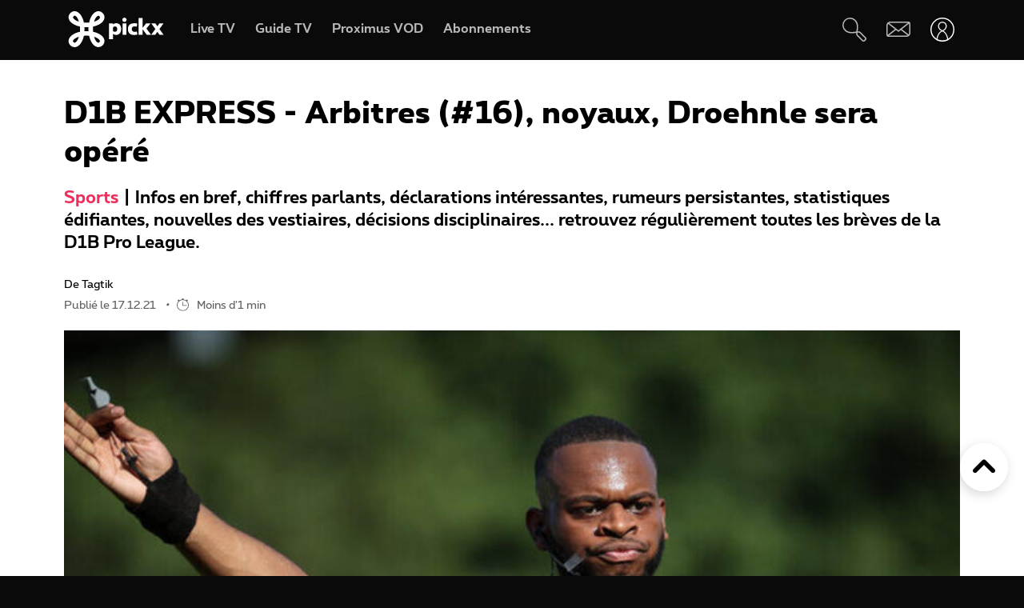

--- FILE ---
content_type: text/html; charset=UTF-8
request_url: https://www.pickx.be/fr/2193444/d1b-express-arbitres-16-noyaux-droehnle-sera-opere
body_size: 19094
content:
<!doctype html>
<html class="no-js" lang="fr" prefix="og: http://ogp.me/ns#">
    <head>
        <meta charset="utf-8">
        <title>D1B EXPRESS - Arbitres (#16), noyaux, Droehnle sera opéré</title>
        <meta name="google-site-verification" content="WuOVz6Q2Jz_rODTHnXJrk5dHlOiVspwOzB8cxg4dpOM">
        <meta name="description" content="Infos en bref, chiffres parlants, déclarations intéressantes, rumeurs persistantes, statistiques édifiantes, nouvelles des vestiaires, décisions disciplinaires... retrouvez régulièrement toutes les brèves de la D1B Pro League.">
        <meta name="social_network_image" content="315">
        <meta name="date" content="2021-12-17T15:13:00+0100">
        <meta name="documentdate" content="2021-12-17T15:13:00+01:00">
        <meta name="lastModified" content="2021-12-17T15:13:00+01:00">
        <meta name="nodeType" content="News">
        <meta property="og:title" content="D1B EXPRESS - Arbitres (#16), noyaux, Droehnle sera opéré">
        <meta property="og:description" content="Infos en bref, chiffres parlants, déclarations intéressantes, rumeurs persistantes, statistiques édifiantes, nouvelles des vestiaires, décisions disciplinaires... retrouvez régulièrement toutes les brèves de la D1B Pro League.">
        <meta property="og:url" content="https://www.pickx.be/fr/2193444/d1b-express-arbitres-16-noyaux-droehnle-sera-opere">
        <meta property="og:image" content="https://cdn-mds.pickx.be/News/w-600_h-315_smart-1/belgaimage-178941046-full_20211217102605_20211217031643.jpeg">
        <meta property="og:image:width" content="600">
        <meta property="og:image:height" content="315">
        <meta property="og:type" content="NewsArticle">
        <meta property="twitter:title" content="D1B EXPRESS - Arbitres (#16), noyaux, Droehnle sera opéré">
        <meta property="twitter:description" content="Infos en bref, chiffres parlants, déclarations intéressantes, rumeurs persistantes, statistiques édifiantes, nouvelles des vestiaires, décisions disciplinaires... retrouvez régulièrement toutes les brèves de la D1B Pro League.">
        <meta property="twitter:image" content="https://cdn-mds.pickx.be/News/w-600_h-315_smart-1/belgaimage-178941046-full_20211217102605_20211217031643.jpeg">
        <meta property="twitter:image:alt" content="D1B EXPRESS - Arbitres (#16), noyaux, Droehnle sera opéré">
        <meta property="twitter:card" content="summary_large_image">
        <meta http-equiv="X-UA-Compatible" content="IE=edge, chrome=1" >
        <meta name="viewport" content="width=device-width, initial-scale=1.0">
        <link rel="canonical" href="https://www.pickx.be/fr/2193444/d1b-express-arbitres-16-noyaux-droehnle-sera-opere">
        
        <meta name="application-name" content="Pickx">
        <meta name="format-detection" content="telephone=no">
        
        <meta name="msapplication-config" content="https://cdn.pickx.be/images/home-screen-icons/browserconfig.xml">
        <meta name="msapplication-TileColor" content="#ffffff">
        <meta name="msapplication-TileImage" content="https://cdn.pickx.be/images/home-screen-icons/mstile-144x144.png">
        <meta name="msapplication-square70x70logo" content="https://cdn.pickx.be/images/home-screen-icons/mstile-70x70.png">
        <meta name="msapplication-square150x150logo" content="https://cdn.pickx.be/images/home-screen-icons/mstile-150x150.png">
        <meta name="msapplication-square310x310logo" content="https://cdn.pickx.be/images/home-screen-icons/mstile-310x310.png">
        <meta name="msapplication-wide310x150logo" content="https://cdn.pickx.be/images/home-screen-icons/mstile-310x150.png">
        <meta name="apple-mobile-web-app-title" content="Skynet">
        <meta name="theme-color" content="#0a0a0a">
        <meta name="apple-itunes-app" content="app-id=1618910770">
        <meta name="generated" content="2025-12-31T01:59:43+01:00">
        <link href="https://cdn.pickx.be/images/home-screen-icons/manifest.json" rel="manifest">
        <link href="https://cdn.pickx.be/images/home-screen-icons/favicon-194x194.png" rel="icon" type="image/png" sizes="194x194">
        <link href="https://cdn.pickx.be/images/home-screen-icons/favicon-96x96.png" rel="icon" type="image/png" sizes="96x96">
        <link href="https://cdn.pickx.be/images/home-screen-icons/favicon-32x32.png" rel="icon" type="image/png" sizes="32x32">
        <link href="https://cdn.pickx.be/images/home-screen-icons/favicon-16x16.png" rel="icon" type="image/png" sizes="16x16">
        <link href="https://cdn.pickx.be/images/home-screen-icons/favicon.ico" rel="shortcut icon">
        <link href="https://cdn.pickx.be/images/home-screen-icons/apple-touch-icon-180x180.png" rel="apple-touch-icon" type="image/png" sizes="180x180">
        <link href="https://cdn.pickx.be/images/home-screen-icons/apple-touch-icon-152x152.png" rel="apple-touch-icon" type="image/png" sizes="152x152">
        <link href="https://cdn.pickx.be/images/home-screen-icons/apple-touch-icon-144x144.png" rel="apple-touch-icon" type="image/png" sizes="144x144">
        <link href="https://cdn.pickx.be/images/home-screen-icons/apple-touch-icon-120x120.png" rel="apple-touch-icon" type="image/png" sizes="120x120">
        <link href="https://cdn.pickx.be/images/home-screen-icons/apple-touch-icon-114x114.png" rel="apple-touch-icon" type="image/png" sizes="114x114">
        <link href="https://cdn.pickx.be/images/home-screen-icons/apple-touch-icon-76x76.png" rel="apple-touch-icon" type="image/png" sizes="76x76">
        <link href="https://cdn.pickx.be/images/home-screen-icons/apple-touch-icon-72x72.png" rel="apple-touch-icon" type="image/png" sizes="72x72">
        <link href="https://cdn.pickx.be/images/home-screen-icons/apple-touch-icon-60x60.png" rel="apple-touch-icon" type="image/png" sizes="60x60">
        <link href="https://cdn.pickx.be/images/home-screen-icons/apple-touch-icon-57x57.png" rel="apple-touch-icon" type="image/png" sizes="57x57">

        <script src="https://assets.adobedtm.com/launch-EN89472e88967842dbbddfd65fe6e73cda.min.js"></script>
        
            <link rel="stylesheet" href="https://cdn.pickx.be/build/article.73b67a89.css">

                    <link rel="stylesheet" href="https://components.pickx.be/pxReactPlayer/6.1/style.min.css">
<script src="https://components.pickx.be/pxReactPlayer/6.1/bundle.min.js"></script>
<script src="/token.js"></script>

<script>
    (function () {
        PX_MWC.Config.language = 'fr';
        PX_MWC.Config.contentWallUrl= '/fr/contentwall';
        PX_MWC.Config.subscriptionsUrl= '/fr/abonnements';

        PX_MWC.Config.playerMetrics = {
            url: "https://tv.proximus.be/pickxanalytics/metrics",
        }
        
        PX_MWC.Config.tvAnalytics = {
            url: "https://tv.proximus.be/api/conclusive-events/entries",
            enabled: true,
            abortTime: 5000,
        }

        let refreshTokenPromise;
        PX_MWC.Config.refreshTokenCallBack = function () {

            if (!PX_MWC.Config.getOauthToken()) {
                window.location = '/fr/connect/start?ru=' + encodeURIComponent(window.location.href);
                return;
            }

            if(refreshTokenPromise) {
                return refreshTokenPromise;
            }
        
            var url = "https://www.pickx.be/fr/connect/refresh?ru=" + encodeURIComponent(window.location.href);
        
            const request = fetch(url, {
                credentials: "include"
            });

            refreshTokenPromise = new Promise(function(resolve, reject) {
                setTimeout(function() {
                    reject(new Error("Timeout when contacting trying to refresh the token"));
                }, 20000);

                return request.then(resolve, reject);
            }).then( function(response) {
                if (response.status === 200){
                    return response.json();
                }

                window.location = '/fr/connect/start?ru=' + encodeURIComponent(window.location.href);
            }).then ( function(token) {
                if (token.hasOwnProperty('accessToken')) {
                    PX_MWC.Config.setOauthToken(token.accessToken);
                }
                return token.accessToken;
            }).catch( function(error) {
                console.error('Could not refresh access token.', error);
            }).finally( function() {
                refreshTokenPromise = undefined;
            });

            return refreshTokenPromise;
        };

        PX_MWC.Config.registrationCallback = function () {
            window.location = '/fr/connect/select-account';
        };

        PX_MWC.Config.refreshJwtTokenCallback = function () {
            // Verify if the token wasnt reloaded already in server-side
            var urlSetToken = "https://www.pickx.be/token.js?json=true";
            const setTokenPromise = fetch(urlSetToken)

            return new Promise(function(resolve, reject) {
                setTimeout(function() {
                    reject(new Error("Timeout when contacting trying to get Tokens"));
                }, 20000);
                return setTokenPromise.then(resolve, reject);
            }).then(function(response) {
                if (response.status === 200){
                    return response.json();
                }
                throw new Error("Could not get tokens");
             }).then ( function(response) {
                var jwt = response.jwt;
                if(jwt != PX_MWC.Config.getMwcJwt()) {
                    return jwt;
                }else{
                    return PX_MWC.Config.reloadJwtTokenCallback();
                }
            }).catch( function(error) { 
                console.error('Could not get tokens.', error);
                window.location = '/fr/connect/start?ru=' + encodeURIComponent(window.location.href);
            });
        }

        PX_MWC.Config.reloadJwtTokenCallback  = function () {
            var url = "https://www.pickx.be/fr/token/refresh";
            const refreshJwtTokenPromise = fetch(url, {
                credentials: "include"
            });

            return new Promise(function(resolve, reject) {
                setTimeout(function() {
                    reject(new Error("Timeout when contacting trying to refresh the JWT token"));
                }, 20000);

                return refreshJwtTokenPromise.then(resolve, reject);
            }).then( function(response) {
                if (response.status === 200){
                    return response.json();
                }

                window.location = '/fr/connect/start?ru=' + encodeURIComponent(window.location.href);
            }).then ( function(response) {
                return response.jwtToken;
            }).catch( function(error) {
                console.error('Could not refresh JWT token.', error);
            });
        };

        function slugify(string) {
            const a = 'àáâäæãåāăąçćčđďèéêëēėęěğǵḧîïíīįìłḿñńǹňôöòóœøōõṕŕřßśšşșťțûüùúūǘůűųẃẍÿýžźż·/_,:;';
            const b = 'aaaaaaaaaacccddeeeeeeeegghiiiiiilmnnnnooooooooprrsssssttuuuuuuuuuwxyyzzz------';
            const p = new RegExp(a.split('').join('|'), 'g')

            return string.toString().toLowerCase()
                .replace(/\s+/g, '-') // Replace spaces with -
                .replace(p, function (c) { return b.charAt(a.indexOf(c)) }) // Replace special characters
                //.replace(/&/g, '-and-') // Replace & with 'and'
                .replace(/[^\w\-]+/g, '') // Remove all non-word characters
                .replace(/\-\-+/g, '-') // Replace multiple - with single -
                .replace(/^-+/, '') // Trim - from start of text
                .replace(/-+$/, '') // Trim - from end of text
        }

        PX_MWC.Config.setUserAccountCallback = function(accountNumber, platform) {
            if (platform=='NTVBE') {
                const formData = new FormData();
                formData.append('account', accountNumber);

                const url = 'https://www.pickx.be/fr/preferences/switch-account';
                fetch(url, {
                    method: 'POST',
                    body: formData,
                })
                
                const ntvbeUrl = document.body?.dataset?.ntvbeUrl;
                if (ntvbeUrl) {
                    const selectAccountUrlNtvbe = `${ntvbeUrl}/${PX_MWC.Config.language}/select-account?ai=${accountNumber}`;
                    window.location.href = selectAccountUrlNtvbe;
                }
            } else {
                const formData = new FormData();
                formData.append('account', accountNumber);

                const url = 'https://www.pickx.be/fr/preferences/switch-account';
                fetch(url, {
                    method: 'POST',
                    body: formData,
                })
                .then(function (response) {
                    window.location = '/fr/preferences/switch-account';
                })
                .finally(function () {
                    PX_MWC.pxMwcToast.create({
                        firstSection: 'select-account-success-toast-message',
                        duration: 10,
                        shouldTranslate: false
                    }).render();
                });
            }
        }

        PX_MWC.Config.loginRedirect = function(vodId) {
            if (!history.state || !history.state?.previous?.url) {
                window.location = '/fr/connect/start?ru=' + encodeURIComponent(window.location.href);
                return;
            }

            window.location = '/fr/connect/start?ru=' + encodeURIComponent(history.state.previous.url + '#vod:' + vodId);
        };

        PX_MWC.Config.isTiamsLogin = true;

                    PX_MWC.Config = Object.assign(PX_MWC.Config, {"avrConfig":{"url":"https:\/\/components.pickx.be\/brokerer\/configWEB.xml"},"serviceUrl":{"authenticated":"https:\/\/www.pickx.be\/MWC\/api\/v2\/graphql","authenticatedV3":"https:\/\/www.pickx.be\/MWC\/api\/v3\/graphql","anonymous":"https:\/\/api.proximusmwc.be\/v2\/graphql","anonymousV3":"https:\/\/api.proximusmwc.be\/v3\/graphql"},"hashes":["375ce5e452cf964b4158545d9ddf26cc97d6411f0998a2fa7ed5922c88d5bdc4"],"skynetDataClientUrl":"https:\/\/www.pickx.be","minimalBundleVersionUrl":"https:\/\/www.pickx.be\/minimal-bundle-version"});
            })();
</script>

            <div class="element--mwc-bundle-version-checker-notifier" id="pxMwcBundleVersionCheckerNotifier">
</div>

            </head>

    <body class="pickx pxds-bg-black not-authenticated"
                                                    data-session-url="/fr/session.json"
        data-register-url="/fr/connect/select-account"
        data-geo-block-api="https://px-geolocation.azureedge.net/api/GeoBlockApi"
        data-ntvbe-url="https://tv.pickx.be"
            >

        
                         <header class="pix-nav__wrapper show-dialog">
                                


<nav 
    class="element--navigation" 
    data-route-alternate=/nl 
    data-navigation-items='{&quot;home&quot;:{&quot;label&quot;:&quot;Accueil&quot;,&quot;icon&quot;:&quot;HomeStroke&quot;,&quot;iconActive&quot;:&quot;Home&quot;,&quot;id&quot;:&quot;home&quot;,&quot;hideOnDesktop&quot;:true,&quot;orderOnMobile&quot;:1,&quot;href&quot;:&quot;\/fr&quot;},&quot;live-tv&quot;:{&quot;label&quot;:&quot;Live TV&quot;,&quot;icon&quot;:&quot;OpenChannels&quot;,&quot;iconActive&quot;:&quot;OpenChannelsFilled&quot;,&quot;id&quot;:&quot;live-tv&quot;,&quot;orderOnDesktop&quot;:2,&quot;orderOnMobile&quot;:2,&quot;href&quot;:&quot;\/fr\/television\/en-direct&quot;},&quot;guide-tv&quot;:{&quot;label&quot;:&quot;Guide TV&quot;,&quot;icon&quot;:&quot;TvGuide&quot;,&quot;iconActive&quot;:&quot;TvGuideFilled&quot;,&quot;id&quot;:&quot;guide-tv&quot;,&quot;orderOnDesktop&quot;:3,&quot;orderOnMobile&quot;:4,&quot;href&quot;:&quot;\/fr\/television\/programme-tv&quot;},&quot;tvod&quot;:{&quot;label&quot;:&quot;Proximus VOD&quot;,&quot;icon&quot;:&quot;VodStroke&quot;,&quot;iconActive&quot;:&quot;Vod&quot;,&quot;id&quot;:&quot;tvod&quot;,&quot;orderOnDesktop&quot;:5,&quot;orderOnMobile&quot;:6,&quot;href&quot;:&quot;\/fr\/vod&quot;},&quot;subscriptions&quot;:{&quot;label&quot;:&quot;Abonnements&quot;,&quot;iconActive&quot;:&quot;SubscriptionsFilled&quot;,&quot;icon&quot;:&quot;Subscriptions&quot;,&quot;id&quot;:&quot;subscriptions&quot;,&quot;orderOnDesktop&quot;:6,&quot;orderOnMobile&quot;:7,&quot;href&quot;:&quot;\/fr\/abonnements&quot;},&quot;my-recording&quot;:{&quot;label&quot;:&quot;Enregistrements&quot;,&quot;icon&quot;:&quot;Recording&quot;,&quot;iconActive&quot;:&quot;RecordingSolid&quot;,&quot;requiresAuth&quot;:true,&quot;requiresTvSubscription&quot;:true,&quot;id&quot;:&quot;my-recording&quot;,&quot;orderOnDesktop&quot;:4,&quot;orderOnMobile&quot;:5,&quot;href&quot;:&quot;\/fr\/mes-videos\/ma-liste\/recordings&quot;},&quot;settings&quot;:{&quot;id&quot;:&quot;settings&quot;,&quot;href&quot;:&quot;\/fr\/preferences&quot;},&quot;search&quot;:{&quot;id&quot;:&quot;search&quot;,&quot;href&quot;:&quot;\/fr\/search&quot;,&quot;hideOnDesktop&quot;:true,&quot;hideOnMobile&quot;:true}}'
    data-show-search-icon= 'true' >
    <a class="skip-category" href=""><i class="icon icon-arrow-down"></i> Aller au menu des sous-catégories</a>
    <a class="skip-main" href=""><i class="icon icon-arrow-down"></i> Aller directement au contenu principal</a>
    <div id="pxMwcNavigation">
        <nav data-navigation-placeholder class="pxds-navigation pxds-navigation--visible">
            <a class="pxds-button pxds-navigation_logo-link">
                <div class="pxds-logo pxds-navigation_logo">
                    <img src="https://cdn.pickx.be/images/svg/logo.svg" alt="" class="pxds-logo__img"/>
                </div>
            </a>
            <div class="pxds-navigation__items">
                <div class="pxds-navigation__items--desktop">
                    <ul class="pxds-navigation__items--desktop-wrapper">
                                                    <li class="pxds-navigation__items--desktop-item">
                                <a href="/fr/television/en-direct" class="pxds-button pxds-navigation__items--desktop-button">
                                    <p class="pxds-navigation__items--desktop-text">Live TV</p>
                                </a>
                            </li>
                                                    <li class="pxds-navigation__items--desktop-item">
                                <a href="/fr/television/programme-tv" class="pxds-button pxds-navigation__items--desktop-button">
                                    <p class="pxds-navigation__items--desktop-text">Guide TV</p>
                                </a>
                            </li>
                                                    <li class="pxds-navigation__items--desktop-item">
                                <a href="/fr/vod" class="pxds-button pxds-navigation__items--desktop-button">
                                    <p class="pxds-navigation__items--desktop-text">Proximus VOD</p>
                                </a>
                            </li>
                                                    <li class="pxds-navigation__items--desktop-item">
                                <a href="/fr/abonnements" class="pxds-button pxds-navigation__items--desktop-button">
                                    <p class="pxds-navigation__items--desktop-text">Abonnements</p>
                                </a>
                            </li>
                                            </ul>
                </div>
                <div class="pxds-navigation__items--mobile">
                    <div class="pxds-navigation__items--mobile-wrapper">
                        <ul class="pxds-navigation__items--mobile-actions ">
                            <li class="pxds-navigation__items--mobile-item">
                                <a class="pxds-button pxds-navigation__items--mobile-button" href="/fr">
                                    <div class="pxds-navigation__items--mobile-item-inner">
                                        <div class="pxds-navigation__items--mobile-icon">
                                            <svg xmlns="http://www.w3.org/2000/svg" viewBox="0 0 16.6 15"><path fill="currentColor" data-name="Union 7" d="M9.9,15a.437.437,0,0,1-.436-.437v-3.5a.436.436,0,0,0-.436-.436h-1.6a.436.436,0,0,0-.436.436v3.5A.437.437,0,0,1,6.554,15h-3.5a.437.437,0,0,1-.436-.437v-7.5H.438A.44.44,0,0,1,.148,6.3L6.557.652a2.622,2.622,0,0,1,3.46,0L16.455,6.3a.426.426,0,0,1,.111.485.437.437,0,0,1-.407.283H13.979v7.5a.437.437,0,0,1-.436.437Z" transform="translate(0 0)"></path></svg>
                                        </div>
                                        <p class="pxds-navigation__items--mobile-text">
                                            Accueil
                                        </p>
                                    </div>
                                </a>
                            </li>
                                                                                                <li class="pxds-navigation__items--mobile-item pxds-navigation__items--mobile-item--1">
                                        <a class="pxds-button pxds-navigation__items--mobile-button" href="/fr/television/en-direct">
                                            <div class="pxds-navigation__items--mobile-item-inner">
                                                <div class="pxds-navigation__items--mobile-icon">
                                                    <svg fill="currentColor" viewBox="0 0 26.82 24" xmlns="http://www.w3.org/2000/svg"><path d="M22.6 18.5H2.1A2.12 2.12 0 010 16.37V4.25A4.24 4.24 0 014.23 0H24.7a2.12 2.12 0 012.11 2.12v12.13a4.24 4.24 0 01-4.22 4.25zM4.23 1.4A2.83 2.83 0 001.4 4.25v12.12a.7.7 0 00.7.7H22.6a2.83 2.83 0 002.81-2.82V2.12a.7.7 0 00-.7-.7H4.23zM21.85 24H4.97a.7.7 0 010-1.41h16.88a.7.7 0 010 1.4z"></path></svg>
                                                </div>
                                                <p class="pxds-navigation__items--mobile-text">
                                                    Live TV
                                                </p>
                                            </div>
                                        </a>
                                    </li>
                                                                                                                                <li class="pxds-navigation__items--mobile-item pxds-navigation__items--mobile-item--2">
                                        <a class="pxds-button pxds-navigation__items--mobile-button" href="/fr/television/programme-tv">
                                            <div class="pxds-navigation__items--mobile-item-inner">
                                                <div class="pxds-navigation__items--mobile-icon">
                                                    <svg fill="currentColor" xmlns="http://www.w3.org/2000/svg" viewBox="0 0 24 24"><path d="M23.27 10.1H.63a.63.63 0 110-1.26h22.64a.63.63 0 010 1.27zM5.68 6.31a.63.63 0 01-.63-.63V.63a.63.63 0 011.26 0v5.05a.63.63 0 01-.63.63zM9.97 6.31a.63.63 0 01-.63-.63V.63a.63.63 0 011.26 0v5.05a.63.63 0 01-.63.63zM14.25 6.31a.63.63 0 01-.63-.63V.63a.63.63 0 111.27 0v5.05a.63.63 0 01-.64.63zM18.54 6.31a.63.63 0 01-.63-.63V.63a.63.63 0 111.26 0v5.05a.63.63 0 01-.63.63z M20.2 24H1.9A1.9 1.9 0 010 22.1V6.33a3.8 3.8 0 013.8-3.8h18.3a1.9 1.9 0 011.9 1.9v15.79A3.8 3.8 0 0120.2 24zM3.8 3.79a2.53 2.53 0 00-2.53 2.53V22.1a.63.63 0 00.63.63h18.3a2.53 2.53 0 002.54-2.53V4.42a.63.63 0 00-.64-.63H3.8z"></path></svg>
                                                </div>
                                                <p class="pxds-navigation__items--mobile-text">
                                                    Guide TV
                                                </p>
                                            </div>
                                        </a>
                                    </li>
                                                                                                                                <li class="pxds-navigation__items--mobile-item pxds-navigation__items--mobile-item--3">
                                        <a class="pxds-button pxds-navigation__items--mobile-button" href="/fr/vod">
                                            <div class="pxds-navigation__items--mobile-item-inner">
                                                <div class="pxds-navigation__items--mobile-icon">
                                                    <svg viewBox="0 0 22 24" fill="none" xmlns="http://www.w3.org/2000/svg"><path d="M17.6223 23.1568H2.08235C1.85252 23.1529 1.62572 23.1038 1.41489 23.0122C1.20406 22.9206 1.01334 22.7884 0.853619 22.6231C0.693895 22.4578 0.5683 22.2627 0.484006 22.0488C0.399713 21.835 0.358372 21.6066 0.362345 21.3768V10.0658C0.358742 10.0226 0.358742 9.97908 0.362345 9.93582L0.0923454 8.70582C-0.120419 7.793 0.0378346 6.83305 0.532345 6.03682C0.762691 5.64855 1.0678 5.30985 1.43 5.04035C1.79219 4.77085 2.20427 4.57591 2.64235 4.46682L3.11335 4.35682L4.23335 4.09682L6.56334 3.54682L10.0013 2.73682L13.4913 1.88682L16.9313 1.08682L17.7813 0.875824C18.0051 0.83131 18.2355 0.832274 18.4588 0.87866C18.6821 0.925046 18.8939 1.0159 19.0813 1.14582C19.4564 1.3803 19.7284 1.74845 19.8423 2.17582L20.4923 5.17582C20.5254 5.32607 20.5004 5.48326 20.4223 5.61582C20.3831 5.68127 20.3309 5.73805 20.269 5.78275C20.2071 5.82744 20.1368 5.8591 20.0623 5.87582L17.1723 6.64482L13.7323 7.45482L10.2913 8.25482L6.84135 9.06482L3.40135 9.87482L2.30135 10.0858H20.4813C20.5583 10.0857 20.6345 10.1009 20.7056 10.1305C20.7766 10.1602 20.841 10.2037 20.895 10.2586C20.949 10.3134 20.9915 10.3785 21.0201 10.4499C21.0486 10.5214 21.0627 10.5979 21.0613 10.6748V19.6048C21.0734 20.531 20.7185 21.4244 20.0742 22.0899C19.4299 22.7554 18.5485 23.1389 17.6223 23.1568ZM18.1923 11.2668V13.7968H19.9123V11.2668H18.1923ZM14.7523 11.2668V13.7968H17.0523V11.2668H14.7523ZM11.3123 11.2668V13.7968H13.6123V11.2668H11.3123ZM7.86135 11.2668V13.7968H10.1613V11.2668H7.86135ZM4.42135 11.2668V13.7968H6.72134V11.2668H4.42135ZM1.55135 11.2668V13.7968H3.27135V11.2668H1.55135ZM2.70135 5.65582C2.19485 5.83531 1.76923 6.19 1.50135 6.65582C1.17443 7.19081 1.06694 7.83144 1.20135 8.44382L1.33135 9.03382L1.39135 9.08382L2.70135 8.77382V5.65582ZM6.14135 4.87682L3.84135 5.39682V8.51682L6.14135 7.97682V4.87682ZM9.62135 4.05682L9.00135 4.19682L7.32135 4.59682V7.70682L9.62135 7.16682V4.05682ZM13.0013 3.24382L10.7303 3.78382V6.87382L13.0013 6.35682V3.24382ZM16.4803 2.43382L14.1803 2.97382V6.08682L16.4803 5.54682V2.43682V2.43382ZM18.1233 2.05982C18.0822 2.061 18.0413 2.0667 18.0013 2.07682L17.6213 2.16682V5.25682L19.2513 4.87682L18.6813 2.51682C18.6545 2.38863 18.5844 2.27356 18.4828 2.1909C18.3812 2.10825 18.2543 2.06303 18.1233 2.06282V2.05982Z" fill="currentColor"></path></svg>
                                                </div>
                                                <p class="pxds-navigation__items--mobile-text">
                                                    Proximus VOD
                                                </p>
                                            </div>
                                        </a>
                                    </li>
                                                                                                                                <li class="pxds-navigation__items--mobile-item pxds-navigation__items--mobile-item--4">
                                        <a class="pxds-button pxds-navigation__items--mobile-button" href="/fr/abonnements">
                                            <div class="pxds-navigation__items--mobile-item-inner">
                                                <div class="pxds-navigation__items--mobile-icon">
                                                    <svg xmlns="http://www.w3.org/2000/svg" fill="currentColor" viewBox="0 0 25 25"><path fill-rule="evenodd" d="M16.497 12.483c3.516 0 6.483-2.824 6.483-6.165 0-3.34-2.967-6.153-6.483-6.153-3.517 0-6.165 2.758-6.165 6.164a6.162 6.162 0 0 0 6.165 6.165v-.01Zm0-10.373c2.418 0 4.538 1.967 4.538 4.22 0 2.252-2.12 4.22-4.538 4.22s-4.22-1.89-4.22-4.22a4.22 4.22 0 0 1 4.22-4.22ZM14.31 7.297h1.385V8.68c0 .539.44.978.978.978a.98.98 0 0 0 .978-.978V7.297h1.384a.98.98 0 0 0 .978-.979.98.98 0 0 0-.978-.978h-1.384V3.956a.98.98 0 0 0-.978-.978.98.98 0 0 0-.978.978V5.34H14.31a.98.98 0 0 0-.978.978c0 .539.44.979.978.979ZM9.575 19.614A2.28 2.28 0 0 0 7.31 21.89a2.28 2.28 0 0 0 2.275 2.275 2.28 2.28 0 0 0 2.275-2.275 2.28 2.28 0 0 0-2.265-2.275h6.364a2.28 2.28 0 0 0-2.265 2.275 2.28 2.28 0 0 0 2.275 2.275 2.28 2.28 0 0 0 2.275-2.275 2.28 2.28 0 0 0-2.265-2.275h2.32a.98.98 0 0 0 .978-.978.98.98 0 0 0-.978-.978H6.88l-.516-1.945h13.351c.407 0 .77-.253.912-.637l.934-3.21-2.252 1.254-.275.648v.01H5.848L4.628 9.23h5.088A7.26 7.26 0 0 1 9.2 7.285H4.1l-1.186-4.45a.981.981 0 0 0-1.187-.692.975.975 0 0 0-.692 1.197L5.2 18.9s0 .023.01.034a.967.967 0 0 0 .122.264c.055.076.12.142.186.197.008 0 .015.01.022.02a.13.13 0 0 0 .011.013 1 1 0 0 0 .242.132.12.12 0 0 1 .055.011c.088.022.187.044.286.044h3.441Zm-.32 2.275c0 .187.154.33.33.33.187 0 .33-.143.33-.33a.324.324 0 0 0-.33-.33.324.324 0 0 0-.33.33Zm6.714.33a.33.33 0 0 1-.33-.33c0-.187.143-.33.33-.33.187 0 .33.143.33.33 0 .187-.143.33-.33.33Z" clip-rule="evenodd"/></svg>
                                                </div>
                                                <p class="pxds-navigation__items--mobile-text">
                                                    Abonnements
                                                </p>
                                            </div>
                                        </a>
                                    </li>
                                                                                        <li class="pxds-navigation__items--mobile-item pxds-navigation__items--mobile-item--more">
                                <button class="pxds-button pxds-navigation__items--mobile-button" type="button">
                                    <div class="pxds-navigation__items--mobile-item-inner">
                                        <div class="pxds-navigation__items--mobile-icon">
                                            <svg fill="currentColor" xmlns="http://www.w3.org/2000/svg" viewBox="0 0 24 24" class="pxds-navigation__items--mobile-more-icon"><path d="M12 16.44a2.22 2.22 0 110 4.44 2.22 2.22 0 010-4.44zm0-6.66a2.22 2.22 0 110 4.44 2.22 2.22 0 010-4.44zm0-6.66a2.22 2.22 0 110 4.44 2.22 2.22 0 010-4.44z"></path></svg>
                                        </div>
                                        <p class="pxds-navigation__items--mobile-text">
                                            Plus
                                        </p>
                                    </div>
                                </button>
                            </li>
                            <li class="pxds-navigation__items--mobile-more-menu">
                            </li>
                        </ul>
                    </div>
                </div>
            </div>
            <div class="pxds-navigation_right-nav">
                <button class="pxds-button pxds-navigation__search-icon-button pxds-navigation_right-nav_icon-button">
                                            <svg fill="currentColor" xmlns="http://www.w3.org/2000/svg" viewBox="0 0 24 24" color="white"><path d="M21.171 24.017c-.507 0-.993-.202-1.351-.561l-5.407-5.407c-.638-.637-.701-1.58-.6-2.818l-.312.045c-3.124.433-7.395 1.026-10.66-1.696A7.652 7.652 0 1113.093 2.244c3.316 3.322 2.678 7.887 2.219 11.221 0 .108 0 .21-.045.313 1.23-.096 2.206 0 2.812.599l5.413 5.394a1.912 1.912 0 010 2.703l-.97.982c-.357.359-.844.56-1.35.56zm-6.063-8.926c-.096.969-.09 1.779.204 2.078l5.407 5.407a.636.636 0 00.905 0l.963-.97a.637.637 0 00.19-.445.638.638 0 00-.19-.453l-5.407-5.4c-.3-.325-1.103-.332-2.072-.236v.019zM7.668 1.28a4.98 4.98 0 00-.53 0 6.376 6.376 0 00-3.474 11.317c2.824 2.365 6.618 1.836 9.659 1.435l.637-.09c0-.204.058-.414.083-.637.453-3.245 1.014-7.275-1.849-10.144a6.376 6.376 0 00-4.526-1.88z"></path></svg>
                                    </button>
                <a class="pxds-button pxds-navigation_right-nav_icon-button" href="#support">
                    <svg fill="currentColor" viewBox="0 0 38 24" xmlns="http://www.w3.org/2000/svg" class="pxds-navigation_right-nav_mail" color="white"><path d="M35 0H6a6 6 0 00-6 6v15a3 3 0 003 3h29a6 6 0 006-6V3a3 3 0 00-3-3zM6 2h28.07L19 13.73 4.38 2.36C4.88 2.13 5.44 2 6 2zM2 20.94V6c0-.85.27-1.67.78-2.35L13.5 12 2 20.94zM32 22H3.93l11.22-8.73 3.24 2.52a1 1 0 001.22 0l3.24-2.52 10.77 8.37c-.5.23-1.06.36-1.62.36zm4-4c0 .84-.28 1.66-.78 2.33L24.48 12l11.53-8.95V18z"></path></svg>
                </a>
                <div class="pxds-navigation_right-nav_login-menu">
                    <button class="pxds-button pxds-navigation_right-nav_icon-button" type="button">
                        <svg viewBox="0 0 41 41" fill="none" xmlns="http://www.w3.org/2000/svg" class="pxds-navigation_right-nav_profile" color="white"><g clip-path="url(#clip0_513_807)"><path d="M20.4878 23.269C20.4136 23.2688 20.3398 23.2597 20.2678 23.242C20.1958 23.222 13.0408 21.306 13.0408 14.29C13.0799 12.3407 13.8818 10.4844 15.2742 9.11966C16.6666 7.75491 18.5386 6.99045 20.4883 6.99045C22.438 6.99045 24.31 7.75491 25.7024 9.11966C27.0948 10.4844 27.8967 12.3407 27.9358 14.29C27.9358 21.306 20.7808 23.222 20.7088 23.242C20.6365 23.2598 20.5622 23.2689 20.4878 23.269ZM20.4878 8.69797C18.9892 8.68383 17.5462 9.2646 16.4752 10.3129C15.4042 11.3612 14.7927 12.7915 14.7748 14.29C14.7748 19.378 19.4218 21.19 20.4898 21.533C21.5848 21.186 26.1998 19.416 26.1998 14.29C26.1818 12.7917 25.5705 11.3615 24.4997 10.3133C23.4289 9.265 21.9862 8.68409 20.4878 8.69797Z" fill="white"></path><path d="M28.0053 39L20.3999 41L12.7906 39C12.4446 39.0007 12.1026 38.9282 11.7879 38.7874C11.4731 38.6467 11.1931 38.441 10.9667 38.1843C10.743 37.9309 10.579 37.6321 10.4865 37.3093C10.394 36.9865 10.3753 36.6477 10.4318 36.317C11.0364 32.7538 13.192 24.2435 20.1349 22.0411C20.3068 21.9863 20.492 21.9863 20.6639 22.0411C27.6078 24.2435 29.7634 32.7576 30.368 36.317C30.4245 36.6477 30.4058 36.9865 30.3133 37.3093C30.2208 37.6321 30.0568 37.9309 29.8331 38.1843C29.6063 38.4415 29.3256 38.6475 29.0101 38.7883C28.6946 38.9291 28.3519 39.0013 28.0053 39ZM20.396 23.6879C14.5407 25.7497 12.6413 33.3692 12.0966 36.5857C12.0798 36.6822 12.0852 36.7811 12.1123 36.8752C12.1395 36.9693 12.1878 37.0563 12.2536 37.1298C12.3194 37.205 12.401 37.2652 12.4929 37.3063C12.5848 37.3474 14.7989 38.5006 14.8999 38.5L20.3999 39.5L26.3999 38.5C26.5009 38.5006 28.1121 37.8633 28.3999 37.5C28.3342 37.5752 28.5324 37.3711 28.3999 37.5C28.4657 37.4265 28.6465 36.9693 28.6737 36.8752C28.7009 36.7811 28.7063 36.6822 28.6895 36.5857C28.1476 33.3653 26.2512 25.7487 20.396 23.684V23.6879Z" fill="white"></path></g><circle cx="20.5" cy="20.5" r="19.5" stroke="white" stroke-width="2"></circle><defs><clipPath><rect width="20.375" height="32.261" fill="white" transform="translate(10.2998 7)"></rect></clipPath></defs></svg>
                    </button>
                </div>
            </div>
        </nav>
    </div>
</nav>

            </header>
         
        <div data-page>
                            <main class="pxds-bg-white pix__wrapper full">
        

        <!-- Load Facebook SDK for JavaScript -->
        <div id="fb-root"></div>

                    <script>
                (window.PxConsentManagerScript = window.PxConsentManagerScript || [])
        .push([2, function(){                    (function (d, s, id) {
                        var js, fjs = d.getElementsByTagName(s)[0];
                        if (d.getElementById(id)) return;
                        js = d.createElement(s);
                        js.id = id;
                        js.src = 'https://connect.facebook.net/en_GB/sdk.js#xfbml=1&version=v2.12';
                        fjs.parentNode.insertBefore(js, fjs);
                    }(document, 'script', 'facebook-jssdk'));
                }]);            </script>
        
        <!--googleon: index-->
        <article 
            class="pix__container element--article-revamp" 
            data-article-id="2193444" 
            data-is-article-geo-blocked=""
            data-is-content-protected-article=""
            data-content-protection-text="Envie de lire cet article ?"
            data-login-button-translation="Connectez-vous avec votre compte Proximus"
            data-multi-link-url="https://multi.pickx.be"
            data-language="fr"
            data-icon-link=https://cdn.pickx.be/images/svg/icon-user.svg
        >   
                            <header class="element--article-revamp-header">    
    <div class="element--article-revamp-header-infos">
        <h1 class="element--article-revamp-header-title">D1B EXPRESS - Arbitres (#16), noyaux, Droehnle sera opéré</h1>

                    <div class="element--article-revamp-header-intro">
                <strong>
                    <a href="/fr/sports" class="category">Sports</a> | 
                    <strong>Infos en bref, chiffres parlants, déclarations intéressantes, rumeurs persistantes, statistiques édifiantes, nouvelles des vestiaires, décisions disciplinaires... retrouvez régulièrement toutes les brèves de la D1B Pro League.</strong>
                </strong>
            </div>
        
        <div class="element--article-revamp-header-metadatas">
                
                <div class="element--article-revamp-header-metadatas-wrapper ">
                    <div class="author">
                                                    <p class="pxds-txt-3">De Tagtik</p>
                                                                    </div>

                    <div class="time">
                                                    <time class="stamp date pxds-txt-3">Publié le 17.12.21</time>
                        
                                                    <i class="seperator-dot"></i>
                            <time class="stamp reading pxds-txt-3">
                                <img class="icon-horloge" src="https://cdn.pickx.be/images/svg/reading-time.svg" alt="Temps de lecture" />
                                                                    Moins d&#039;1 min
                                                            </time>
                                            </div>
                </div>
        </div>
    </div>

    <div class="element--article-revamp-header-cover">
        
                                    
    <div
        class="element--article-revamp-header-picture"
            >
                <picture aria-hidden="true">
            <source srcset="https://cdn-mds.pickx.be/News/w-850_h-566_smart-1/belgaimage-178941046-full_20211217102605_20211217031643.jpeg" media="(min-width: 576px)">
            <img class="lazyload" src="https://cdn-mds.pickx.be/News/w-320_h-213_smart-1/belgaimage-178941046-full_20211217102605_20211217031643.jpeg" alt="Belga" />
        </picture>

        <span class="element--article-revamp-header-picture-copyright" aria-hidden="true">© Belga</span>    </div>

            </div>
</header>
            
            <div class="element--article-revamp-wrapper">
                <div class="element--article-revamp-content">
                                            <div class="article-toolbar noprint desktop-version" js-article-toolbar data-node-id="2193444" data-node-url="https://www.pickx.be/fr/2193444/d1b-express-arbitres-16-noyaux-droehnle-sera-opere" data-language="fr">
    <div class="box">
        <div class="article-dark-mode-toggle-box desktop-version" article-dark-mode-toggle-box>
        <button class="article-dark-mode-toggle-box-button" data-toolbar="toggle-button" data-toolbar-button>
            <img class="dark " src="https://cdn.pickx.be/images/svg/dark.svg" alt="article-dark-mode-toggle-tooltip"/>
            <img class="light  d-none " src="https://cdn.pickx.be/images/svg/light.svg" alt="article-dark-mode-toggle-tooltip"/>
            <span data-dark-mode-enable class="tooltip disable d-none">Activer le mode sombre</span>
            <span data-dark-mode-disable class="tooltip enable ">Désactiver le mode sombre</span>
        </button>
    </div>
    <div class="article-toolbar-box">
                    <button class="article-toolbar-share" data-toolbar-button data-toolbar="share-button"><img class="empty" src="https://cdn.pickx.be/images/svg/share.svg" alt="Partager"/><span class="tooltip">Partager</span></button>
                <div class="article-toolbar-sharings" data-toolbar="sharing-list">
            <span class="article-toolbar-sharings-overlay" data-toolbar="overlay"></span>
            <div class="article-toolbar-sharings-wrapper">
                <button class="article-toolbar-sharings-close" data-toolbar="share-close-button"><svg width="11" height="11" viewBox="0 0 11 11" fill="none" xmlns="http://www.w3.org/2000/svg">
<g clip-path="url(#clip0_3032_1755)">
<path d="M7.26017 5.49989L10.6482 2.07449C10.8738 1.8455 11.0004 1.53689 11.0004 1.21539C11.0004 0.89388 10.8738 0.585277 10.6482 0.356281C10.5372 0.243522 10.405 0.153979 10.2591 0.0928508C10.1132 0.0317223 9.95659 0.000244141 9.79841 0.000244141C9.64023 0.000244141 9.48364 0.0317223 9.33775 0.0928508C9.19186 0.153979 9.05959 0.243522 8.94866 0.356281L5.50203 3.84255L2.05535 0.356281C1.94437 0.243556 1.81205 0.154045 1.66613 0.0929403C1.52021 0.0318353 1.36362 0.000356038 1.20542 0.000356038C1.04723 0.000356038 0.89059 0.0318353 0.744674 0.0929403C0.598757 0.154045 0.466482 0.243556 0.355493 0.356281C0.12991 0.585323 0.00346273 0.893909 0.00346273 1.21539C0.00346273 1.53687 0.12991 1.84545 0.355493 2.07449L3.74385 5.49989L0.355493 8.92528C0.129887 9.15438 0.00341797 9.46303 0.00341797 9.78457C0.00341797 10.1061 0.129887 10.4147 0.355493 10.6439C0.466482 10.7566 0.598757 10.8461 0.744674 10.9072C0.89059 10.9683 1.04723 10.9998 1.20542 10.9998C1.36362 10.9998 1.52021 10.9683 1.66613 10.9072C1.81205 10.8461 1.94437 10.7566 2.05535 10.6439L5.50203 7.15759L8.94866 10.6439C9.05959 10.7566 9.19186 10.8462 9.33775 10.9073C9.48364 10.9684 9.64023 10.9999 9.79841 10.9999C9.95659 10.9999 10.1132 10.9684 10.2591 10.9073C10.405 10.8462 10.5372 10.7566 10.6482 10.6439C10.8738 10.4147 11.0002 10.1061 11.0002 9.78457C11.0002 9.46303 10.8738 9.15438 10.6482 8.92528L7.26017 5.49989Z" fill="#0A0A0A"/>
</g>
<defs>
<clipPath id="clip0_3032_1755">
<rect width="11" height="11" fill="white"/>
</clipPath>
</defs>
</svg>
</button>
                <h2 class="pix-h4 ">Partager cet article</h2>
                <ul>
                    <li><button class="article-toolbar-sharings-button" data-toolbar="copy-link" data-toast-message="Lien copié dans le presse papier."><img src="https://cdn.pickx.be/images/svg/icon-copy-white.svg" alt="Copier le lien"><span>Copier le lien</span></button></li>
                    <li class="article-full-page-only"><button class="article-toolbar-sharings-button" data-toolbar='print'><img src="https://cdn.pickx.be/images/svg/icon-print-white.svg" alt="Imprimer"><span>Imprimer</span></button></li>
                    <li><a href="https://www.facebook.com/sharer/sharer.php?u=https%3A%2F%2Fwww.pickx.be%2Ffr%2F2193444%2Fd1b-express-arbitres-16-noyaux-droehnle-sera-opere" target="_blank" class="article-toolbar-sharings-button"><img src="https://cdn.pickx.be/images/svg/icon-facebook-white.svg" alt="Partager sur Facebook"><span>Partager sur Facebook</span></a></li>
                    <li><a href="https://twitter.com/intent/tweet?url=https%3A%2F%2Fwww.pickx.be%2Ffr%2F2193444%2Fd1b-express-arbitres-16-noyaux-droehnle-sera-opere" target="_blank" class="article-toolbar-sharings-button"><img src="https://cdn.pickx.be/images/svg/icon-x-white.svg" alt="Partager sur X"><span>Partager sur X</span></a></li>
                    <li class="only-mobile"><a href="whatsapp://send?text=https%3A%2F%2Fwww.pickx.be%2Ffr%2F2193444%2Fd1b-express-arbitres-16-noyaux-droehnle-sera-opere" target="_blank" data-action="share/whatsapp/share" class="article-toolbar-sharings-button"><img src="https://cdn.pickx.be/images/svg/icon-whatsapp-white.svg" alt="Partager sur WhatsApp"><span>Partager sur WhatsApp</span></a></li>
                    <li class="only-mobile"><a href="fb-messenger://share?link=https%3A%2F%2Fwww.pickx.be%2Ffr%2F2193444%2Fd1b-express-arbitres-16-noyaux-droehnle-sera-opere." target="_blank" class="article-toolbar-sharings-button"><img src="https://cdn.pickx.be/images/svg/icon-messenger-white.svg" alt="Partager sur Messenger"><span>Partager sur Messenger</span></a></li>
                </ul>
            </div>
        </div>
        </div>
    </div>
</div>
                    
                        <div class="pxds-txt-6 typeset dropCap">
                    <p><strong>Désignation des arbitres : Journée #15</strong><br /><br />On connaît le nom des arbitres désignés pour les 4 rencontres de cette quinzième journée de championnat en D1B.<br /><br />Ve 17/12 - 20h00: Lommel SK - Waasland-Beveren: Michiel De Cuyper<br />Sa 18/12 - 20h45: SK Deinze - RE Mouscron: Matonga Simonini<br />Di 19/12 - 16h00: Lierse K. - RWDM: Laurent Willems<br />Di 19/12 - 20h00: KVC Westerlo - RE Virton: Quentin Pirard<br /><br /><strong>Le groupe de Mouscron pour aller à Deinze</strong><br /><br />La sélection de José Jeunechamps pour la rencontre de ce samedi 18 décembre à 20h45 face au <a data-target="page" data-bookmark href="https://www.pickx.be/fr/topic/437/kmsk-deinze">KMSK Deinze</a>.<br /><br />Gillekens, Mandanda, Delavallee, Mohamed, Lepoint, Henry, Duplus, Bocat, Angiulli, Diandy, Vroman, Dekuyper, Tainmont, Carcela, Bourdouxhe, Myny, Ribeiro, Gnohere, Giunta, Chevalier.<br /><br />Marko Bakic purgera sa deuxième journée de suspension et sera en tribunes. Olivier Myny et <a data-target="page" data-bookmark href="https://www.pickx.be/fr/topic/2507/clement-tainmont">Clément Tainmont</a> sont sous la menace d'une cinquième carte jaune.<br /><br /><strong>Virton: mauvaise nouvelle  confirmée pour Droehnle</strong><br /><br />Le verdict est tombé ce jeudi pour le défenseur du <a data-target="page" data-bookmark href="https://www.pickx.be/fr/topic/7574/re-virton">RE Virton</a>, <a data-target="page" data-bookmark href="https://www.pickx.be/fr/topic/20673/ruben-droehnle">Ruben Droehnle</a>, sérieusement touché dimanche dernier face au Lierse K. (2-2). Le diagnostic médical confirme une rupture des ligaments croisé du genou gauche. L'opération est inévitable mais sa date n'est pas encore connue.</p>
        
                        <div class="categories">
        <h2 class="pix-h2 ">Sujets associés</h2>
        <div class="categories-wrapper">
                            <a class="category" href="/fr/topic/437/kmsk-deinze">
                    <span>KMSK Deinze</span>
                </a>
                            <a class="category" href="/fr/topic/452/kvc-westerlo">
                    <span>KVC Westerlo</span>
                </a>
                            <a class="category" href="/fr/topic/491/lommel-sk">
                    <span>Lommel SK</span>
                </a>
                            <a class="category" href="/fr/topic/579/mouscron">
                    <span>Mouscron</span>
                </a>
                            <a class="category" href="/fr/topic/866/waasland-beveren">
                    <span>Waasland-Beveren</span>
                </a>
                            <a class="category" href="/fr/topic/2507/clement-tainmont">
                    <span>Clement Tainmont</span>
                </a>
                            <a class="category" href="/fr/topic/6234/marko-bakic">
                    <span>Marko Bakic</span>
                </a>
                            <a class="category" href="/fr/topic/7078/olivier-myny">
                    <span>Olivier Myny</span>
                </a>
                            <a class="category" href="/fr/topic/7574/re-virton">
                    <span>RE Virton</span>
                </a>
                            <a class="category" href="/fr/topic/20673/ruben-droehnle">
                    <span>Ruben Droehnle</span>
                </a>
                    </div>
    </div>

            </div>
                </div>

                                    <div class="element--article-revamp-most-read">
                        <div class="element--article-revamp-most-read-sticky">
                                                            <div class="element--article-revamp-onboarding">
                                    <figure class="element--article-revamp-onboarding-picture">
                                        <img class="element--article-revamp-onboarding-picture__img-black" src="https://cdn.pickx.be/images/pickx-logo-black.svg" alt="Pickx Logo" aria-hidden="true"/>
                                        <img class="element--article-revamp-onboarding-picture__img-white d-none" src="https://cdn.pickx.be/images/pickx-logo.svg" alt="Pickx Logo" aria-hidden="true"/>
                                    </figure>
                                    <p class="element--article-revamp-onboarding-text">Regardez tout ce que vous aimez, où et quand vous voulez.</p>
                                    <div class="element--article-revamp-onboarding-btns">
                                        <a href="/fr/onboarding" class="pix-btn pix-btn-ghost pix-btn-group">Découvrez Pickx</a>
                                        <a href="/fr/connect/start" class="pix-btn pix-btn-group only-not-authenticated">Se connecter</a>
                                    </div>
                                </div>
                                                    </div>
                    </div>
                
                <div class="element--article-revamp-related">
                        <div class="pix-related-articles">
        <h2 class="pix-h2 ">Aussi dans Sports</h2>

        <div
            class="pix-related-articles-wrapper"
            id="stripe-contextual-sports"
            data-tms-event="stripe-click" data-tms-stripe-id="stripe-contextual-sports" data-tms-stripe-name="related-articles" data-tms-stripe-type="tv/digital-content" data-tms-stripe-zone="1"
        >
            <ul class="pix-related-articles-list" aria-label="Sports">
                                    <li class="pix-related-articles-item" data-tms-stripe-item-name="le-calendrier-sportif-avec-pickx-sports">
                        <a
                            class="pix-related-articles-link"
                            target=""
                             data-target="modal"                            href="/fr/2184323/le-calendrier-sportif-avec-pickx-sports"
                            data-tms-stripe-item-action="open overlay"
                        >
                                                    <picture>
                                                                <source class="lazy" srcset="https://cdn-mds.pickx.be/News/w-223_h-125_smart-1/pickx-sports-uefa-sources-file-2511_20251031173326.jpg" data-srcset="https://cdn-mds.pickx.be/News/w-223_h-125_smart-1/pickx-sports-uefa-sources-file-2511_20251031173326.jpg" media="(min-width: 768px)">
                                <source class="lazy" srcset="https://cdn-mds.pickx.be/News/w-580_h-214_smart-1/pickx-sports-uefa-sources-file-2511_20251031173326.jpg" data-srcset="https://cdn-mds.pickx.be/News/w-580_h-214_smart-1/pickx-sports-uefa-sources-file-2511_20251031173326.jpg" media="(min-width: 576px)">
                                <img class="lazy" src="https://cdn.pickx.be/images/placeholder_card_article.jpg" data-src="https://cdn-mds.pickx.be/News/w-290_h-107_smart-1/pickx-sports-uefa-sources-file-2511_20251031173326.jpg" alt="Le calendrier sportif avec Pickx Sports">
                            </picture>
                                                    <div class="pix-related-articles-link-text">
                                <h3 class="pix-h5 pxds-txt-5 pix-fw-bold pxds-text--white-bg">Le calendrier sportif avec Pickx Sports</h3>
                                                                    <p class="pxds-txt-4">Grâce à l&#039;option Pickx Sports, vous profitez des plus grandes compétitions sportives belges et internationales diffusées en direct sur les chaînes Pickx+ Sports, Play Sports 1 et 2, Eurosport 2, Automoto et Motorvision+.</p>
                                                                                                    <img class="icon-horloge" src="https://cdn.pickx.be/images/svg/reading-time.svg" alt="Temps de lecture" />
                                    <time class="pxds-txt-3">
                                                                            2min
                                                                        </time>
                                                            </div>
                        </a>
                    </li>
                                    <li class="pix-related-articles-item" data-tms-stripe-item-name="calendrier-cyclisme">
                        <a
                            class="pix-related-articles-link"
                            target=""
                             data-target="modal"                            href="/fr/2292080/calendrier-cyclisme"
                            data-tms-stripe-item-action="open overlay"
                        >
                                                    <picture>
                                                                <source class="lazy" srcset="https://cdn-mds.pickx.be/News/w-223_h-125_smart-1/tdf-fta_20250709120541.jpg" data-srcset="https://cdn-mds.pickx.be/News/w-223_h-125_smart-1/tdf-fta_20250709120541.jpg" media="(min-width: 768px)">
                                <source class="lazy" srcset="https://cdn-mds.pickx.be/News/w-580_h-214_smart-1/tdf-fta_20250709120541.jpg" data-srcset="https://cdn-mds.pickx.be/News/w-580_h-214_smart-1/tdf-fta_20250709120541.jpg" media="(min-width: 576px)">
                                <img class="lazy" src="https://cdn.pickx.be/images/placeholder_card_article.jpg" data-src="https://cdn-mds.pickx.be/News/w-290_h-107_smart-1/tdf-fta_20250709120541.jpg" alt="Calendrier cyclisme">
                            </picture>
                                                    <div class="pix-related-articles-link-text">
                                <h3 class="pix-h5 pxds-txt-5 pix-fw-bold pxds-text--white-bg">Calendrier cyclisme</h3>
                                                                    <p class="pxds-txt-4">Grâce à Proximus Pickx, vous pouvez profiter des meilleures courses et événements cyclistes belges et internationaux en direct ou en différé en télé, dans l&#039;app Pickx ou en streaming sur le web. </p>
                                                                                                    <img class="icon-horloge" src="https://cdn.pickx.be/images/svg/reading-time.svg" alt="Temps de lecture" />
                                    <time class="pxds-txt-3">
                                                                            1min
                                                                        </time>
                                                            </div>
                        </a>
                    </li>
                                    <li class="pix-related-articles-item" data-tms-stripe-item-name="adegeest-termine-en-beaute-vollering-sacree-sur-le-tour-de-catalogne">
                        <a
                            class="pix-related-articles-link"
                            target=""
                             data-target="modal"                            href="/fr/2433928/adegeest-termine-en-beaute-vollering-sacree-sur-le-tour-de-catalogne"
                            data-tms-stripe-item-action="open overlay"
                        >
                                                    <picture>
                                                                    <span class="icon-play"><img src="https://cdn.pickx.be/images/icon-play-circle.png" alt="play" title="play"></span>
                                                                <source class="lazy" srcset="https://cdn-mds.pickx.be/SkynetCMS/FootballEPGVideo/w-223_h-125_smart-1/2433928_20250610013434194_194.jpg" data-srcset="https://cdn-mds.pickx.be/SkynetCMS/FootballEPGVideo/w-223_h-125_smart-1/2433928_20250610013434194_194.jpg" media="(min-width: 768px)">
                                <source class="lazy" srcset="https://cdn-mds.pickx.be/SkynetCMS/FootballEPGVideo/w-580_h-214_smart-1/2433928_20250610013434194_194.jpg" data-srcset="https://cdn-mds.pickx.be/SkynetCMS/FootballEPGVideo/w-580_h-214_smart-1/2433928_20250610013434194_194.jpg" media="(min-width: 576px)">
                                <img class="lazy" src="https://cdn.pickx.be/images/placeholder_card_article.jpg" data-src="https://cdn-mds.pickx.be/SkynetCMS/FootballEPGVideo/w-290_h-107_smart-1/2433928_20250610013434194_194.jpg" alt="Adegeest termine en beauté, Vollering sacrée sur le Tour de Catalogne">
                            </picture>
                                                    <div class="pix-related-articles-link-text">
                                <h3 class="pix-h5 pxds-txt-5 pix-fw-bold pxds-text--white-bg">Adegeest termine en beauté, Vollering sacrée sur le Tour de Catalogne</h3>
                                                                                                    <img class="icon-horloge" src="https://cdn.pickx.be/images/svg/reading-time.svg" alt="Temps de lecture" />
                                    <time class="pxds-txt-3">
                                                                            6min
                                                                        </time>
                                                            </div>
                        </a>
                    </li>
                                    <li class="pix-related-articles-item" data-tms-stripe-item-name="wiebes-patronne-du-sprint-wollaston-sadjuge-le-tour-de-grande-bretagne">
                        <a
                            class="pix-related-articles-link"
                            target=""
                             data-target="modal"                            href="/fr/2433925/wiebes-patronne-du-sprint-wollaston-sadjuge-le-tour-de-grande-bretagne"
                            data-tms-stripe-item-action="open overlay"
                        >
                                                    <picture>
                                                                    <span class="icon-play"><img src="https://cdn.pickx.be/images/icon-play-circle.png" alt="play" title="play"></span>
                                                                <source class="lazy" srcset="https://cdn-mds.pickx.be/SkynetCMS/FootballEPGVideo/w-223_h-125_smart-1/2433925_20250610013303493_493.jpg" data-srcset="https://cdn-mds.pickx.be/SkynetCMS/FootballEPGVideo/w-223_h-125_smart-1/2433925_20250610013303493_493.jpg" media="(min-width: 768px)">
                                <source class="lazy" srcset="https://cdn-mds.pickx.be/SkynetCMS/FootballEPGVideo/w-580_h-214_smart-1/2433925_20250610013303493_493.jpg" data-srcset="https://cdn-mds.pickx.be/SkynetCMS/FootballEPGVideo/w-580_h-214_smart-1/2433925_20250610013303493_493.jpg" media="(min-width: 576px)">
                                <img class="lazy" src="https://cdn.pickx.be/images/placeholder_card_article.jpg" data-src="https://cdn-mds.pickx.be/SkynetCMS/FootballEPGVideo/w-290_h-107_smart-1/2433925_20250610013303493_493.jpg" alt="Wiebes patronne du sprint, Wollaston s&#039;adjuge le Tour de Grande-Bretagne">
                            </picture>
                                                    <div class="pix-related-articles-link-text">
                                <h3 class="pix-h5 pxds-txt-5 pix-fw-bold pxds-text--white-bg">Wiebes patronne du sprint, Wollaston s&#039;adjuge le Tour de Grande-Bretagne</h3>
                                                                                                    <img class="icon-horloge" src="https://cdn.pickx.be/images/svg/reading-time.svg" alt="Temps de lecture" />
                                    <time class="pxds-txt-3">
                                                                            6min
                                                                        </time>
                                                            </div>
                        </a>
                    </li>
                                    <li class="pix-related-articles-item" data-tms-stripe-item-name="fleur-moors-confirme-tout-son-potentiel-sur-dwars-door-de-westhoek">
                        <a
                            class="pix-related-articles-link"
                            target=""
                             data-target="modal"                            href="/fr/2433924/fleur-moors-confirme-tout-son-potentiel-sur-dwars-door-de-westhoek"
                            data-tms-stripe-item-action="open overlay"
                        >
                                                    <picture>
                                                                    <span class="icon-play"><img src="https://cdn.pickx.be/images/icon-play-circle.png" alt="play" title="play"></span>
                                                                <source class="lazy" srcset="https://cdn-mds.pickx.be/SkynetCMS/FootballEPGVideo/w-223_h-125_smart-1/2433924_20250610013718072_72.jpg" data-srcset="https://cdn-mds.pickx.be/SkynetCMS/FootballEPGVideo/w-223_h-125_smart-1/2433924_20250610013718072_72.jpg" media="(min-width: 768px)">
                                <source class="lazy" srcset="https://cdn-mds.pickx.be/SkynetCMS/FootballEPGVideo/w-580_h-214_smart-1/2433924_20250610013718072_72.jpg" data-srcset="https://cdn-mds.pickx.be/SkynetCMS/FootballEPGVideo/w-580_h-214_smart-1/2433924_20250610013718072_72.jpg" media="(min-width: 576px)">
                                <img class="lazy" src="https://cdn.pickx.be/images/placeholder_card_article.jpg" data-src="https://cdn-mds.pickx.be/SkynetCMS/FootballEPGVideo/w-290_h-107_smart-1/2433924_20250610013718072_72.jpg" alt="Fleur Moors confirme tout son potentiel sur Dwars door de Westhoek">
                            </picture>
                                                    <div class="pix-related-articles-link-text">
                                <h3 class="pix-h5 pxds-txt-5 pix-fw-bold pxds-text--white-bg">Fleur Moors confirme tout son potentiel sur Dwars door de Westhoek</h3>
                                                                                                    <img class="icon-horloge" src="https://cdn.pickx.be/images/svg/reading-time.svg" alt="Temps de lecture" />
                                    <time class="pxds-txt-3">
                                                                            6min
                                                                        </time>
                                                            </div>
                        </a>
                    </li>
                                    <li class="pix-related-articles-item" data-tms-stripe-item-name="cat-ferguson-fait-coup-double-sur-le-tour-de-grande-bretagne">
                        <a
                            class="pix-related-articles-link"
                            target=""
                             data-target="modal"                            href="/fr/2433931/cat-ferguson-fait-coup-double-sur-le-tour-de-grande-bretagne"
                            data-tms-stripe-item-action="open overlay"
                        >
                                                    <picture>
                                                                    <span class="icon-play"><img src="https://cdn.pickx.be/images/icon-play-circle.png" alt="play" title="play"></span>
                                                                <source class="lazy" srcset="https://cdn-mds.pickx.be/SkynetCMS/FootballEPGVideo/w-223_h-125_smart-1/2433931_20250610012835110_110.jpg" data-srcset="https://cdn-mds.pickx.be/SkynetCMS/FootballEPGVideo/w-223_h-125_smart-1/2433931_20250610012835110_110.jpg" media="(min-width: 768px)">
                                <source class="lazy" srcset="https://cdn-mds.pickx.be/SkynetCMS/FootballEPGVideo/w-580_h-214_smart-1/2433931_20250610012835110_110.jpg" data-srcset="https://cdn-mds.pickx.be/SkynetCMS/FootballEPGVideo/w-580_h-214_smart-1/2433931_20250610012835110_110.jpg" media="(min-width: 576px)">
                                <img class="lazy" src="https://cdn.pickx.be/images/placeholder_card_article.jpg" data-src="https://cdn-mds.pickx.be/SkynetCMS/FootballEPGVideo/w-290_h-107_smart-1/2433931_20250610012835110_110.jpg" alt="Cat Ferguson fait coup double sur le Tour de Grande-Bretagne">
                            </picture>
                                                    <div class="pix-related-articles-link-text">
                                <h3 class="pix-h5 pxds-txt-5 pix-fw-bold pxds-text--white-bg">Cat Ferguson fait coup double sur le Tour de Grande-Bretagne</h3>
                                                                                                    <img class="icon-horloge" src="https://cdn.pickx.be/images/svg/reading-time.svg" alt="Temps de lecture" />
                                    <time class="pxds-txt-3">
                                                                            6min
                                                                        </time>
                                                            </div>
                        </a>
                    </li>
                                    <li class="pix-related-articles-item" data-tms-stripe-item-name="demi-vollering-se-hisse-en-tete-du-tour-de-catalogne">
                        <a
                            class="pix-related-articles-link"
                            target=""
                             data-target="modal"                            href="/fr/2433929/demi-vollering-se-hisse-en-tete-du-tour-de-catalogne"
                            data-tms-stripe-item-action="open overlay"
                        >
                                                    <picture>
                                                                    <span class="icon-play"><img src="https://cdn.pickx.be/images/icon-play-circle.png" alt="play" title="play"></span>
                                                                <source class="lazy" srcset="https://cdn-mds.pickx.be/SkynetCMS/FootballEPGVideo/w-223_h-125_smart-1/2433929_20250610012956500_500.jpg" data-srcset="https://cdn-mds.pickx.be/SkynetCMS/FootballEPGVideo/w-223_h-125_smart-1/2433929_20250610012956500_500.jpg" media="(min-width: 768px)">
                                <source class="lazy" srcset="https://cdn-mds.pickx.be/SkynetCMS/FootballEPGVideo/w-580_h-214_smart-1/2433929_20250610012956500_500.jpg" data-srcset="https://cdn-mds.pickx.be/SkynetCMS/FootballEPGVideo/w-580_h-214_smart-1/2433929_20250610012956500_500.jpg" media="(min-width: 576px)">
                                <img class="lazy" src="https://cdn.pickx.be/images/placeholder_card_article.jpg" data-src="https://cdn-mds.pickx.be/SkynetCMS/FootballEPGVideo/w-290_h-107_smart-1/2433929_20250610012956500_500.jpg" alt="Demi Vollering se hisse en tête du Tour de Catalogne">
                            </picture>
                                                    <div class="pix-related-articles-link-text">
                                <h3 class="pix-h5 pxds-txt-5 pix-fw-bold pxds-text--white-bg">Demi Vollering se hisse en tête du Tour de Catalogne</h3>
                                                                                                    <img class="icon-horloge" src="https://cdn.pickx.be/images/svg/reading-time.svg" alt="Temps de lecture" />
                                    <time class="pxds-txt-3">
                                                                            6min
                                                                        </time>
                                                            </div>
                        </a>
                    </li>
                                    <li class="pix-related-articles-item" data-tms-stripe-item-name="mara-roldan-a-realise-un-joli-numero">
                        <a
                            class="pix-related-articles-link"
                            target=""
                             data-target="modal"                            href="/fr/2433921/mara-roldan-a-realise-un-joli-numero"
                            data-tms-stripe-item-action="open overlay"
                        >
                                                    <picture>
                                                                    <span class="icon-play"><img src="https://cdn.pickx.be/images/icon-play-circle.png" alt="play" title="play"></span>
                                                                <source class="lazy" srcset="https://cdn-mds.pickx.be/SkynetCMS/FootballEPGVideo/w-223_h-125_smart-1/2433921_20250610011831067_67.jpg" data-srcset="https://cdn-mds.pickx.be/SkynetCMS/FootballEPGVideo/w-223_h-125_smart-1/2433921_20250610011831067_67.jpg" media="(min-width: 768px)">
                                <source class="lazy" srcset="https://cdn-mds.pickx.be/SkynetCMS/FootballEPGVideo/w-580_h-214_smart-1/2433921_20250610011831067_67.jpg" data-srcset="https://cdn-mds.pickx.be/SkynetCMS/FootballEPGVideo/w-580_h-214_smart-1/2433921_20250610011831067_67.jpg" media="(min-width: 576px)">
                                <img class="lazy" src="https://cdn.pickx.be/images/placeholder_card_article.jpg" data-src="https://cdn-mds.pickx.be/SkynetCMS/FootballEPGVideo/w-290_h-107_smart-1/2433921_20250610011831067_67.jpg" alt="Mara Roldan a réalisé un joli numéro">
                            </picture>
                                                    <div class="pix-related-articles-link-text">
                                <h3 class="pix-h5 pxds-txt-5 pix-fw-bold pxds-text--white-bg">Mara Roldan a réalisé un joli numéro</h3>
                                                                                                    <img class="icon-horloge" src="https://cdn.pickx.be/images/svg/reading-time.svg" alt="Temps de lecture" />
                                    <time class="pxds-txt-3">
                                                                            6min
                                                                        </time>
                                                            </div>
                        </a>
                    </li>
                                    <li class="pix-related-articles-item" data-tms-stripe-item-name="la-fdj-marque-son-territoire-au-tour-de-catalogne">
                        <a
                            class="pix-related-articles-link"
                            target=""
                             data-target="modal"                            href="/fr/2433920/la-fdj-marque-son-territoire-au-tour-de-catalogne"
                            data-tms-stripe-item-action="open overlay"
                        >
                                                    <picture>
                                                                    <span class="icon-play"><img src="https://cdn.pickx.be/images/icon-play-circle.png" alt="play" title="play"></span>
                                                                <source class="lazy" srcset="https://cdn-mds.pickx.be/SkynetCMS/FootballEPGVideo/w-223_h-125_smart-1/2433920_20250610012101131_131.jpg" data-srcset="https://cdn-mds.pickx.be/SkynetCMS/FootballEPGVideo/w-223_h-125_smart-1/2433920_20250610012101131_131.jpg" media="(min-width: 768px)">
                                <source class="lazy" srcset="https://cdn-mds.pickx.be/SkynetCMS/FootballEPGVideo/w-580_h-214_smart-1/2433920_20250610012101131_131.jpg" data-srcset="https://cdn-mds.pickx.be/SkynetCMS/FootballEPGVideo/w-580_h-214_smart-1/2433920_20250610012101131_131.jpg" media="(min-width: 576px)">
                                <img class="lazy" src="https://cdn.pickx.be/images/placeholder_card_article.jpg" data-src="https://cdn-mds.pickx.be/SkynetCMS/FootballEPGVideo/w-290_h-107_smart-1/2433920_20250610012101131_131.jpg" alt="La FDJ marque son territoire au Tour de Catalogne">
                            </picture>
                                                    <div class="pix-related-articles-link-text">
                                <h3 class="pix-h5 pxds-txt-5 pix-fw-bold pxds-text--white-bg">La FDJ marque son territoire au Tour de Catalogne</h3>
                                                                                                    <img class="icon-horloge" src="https://cdn.pickx.be/images/svg/reading-time.svg" alt="Temps de lecture" />
                                    <time class="pxds-txt-3">
                                                                            6min
                                                                        </time>
                                                            </div>
                        </a>
                    </li>
                                    <li class="pix-related-articles-item" data-tms-stripe-item-name="une-premiere-etape-prometteuse">
                        <a
                            class="pix-related-articles-link"
                            target=""
                             data-target="modal"                            href="/fr/2433915/une-premiere-etape-prometteuse"
                            data-tms-stripe-item-action="open overlay"
                        >
                                                    <picture>
                                                                    <span class="icon-play"><img src="https://cdn.pickx.be/images/icon-play-circle.png" alt="play" title="play"></span>
                                                                <source class="lazy" srcset="https://cdn-mds.pickx.be/SkynetCMS/FootballEPGVideo/w-223_h-125_smart-1/2433915_20250606095650079_79.jpg" data-srcset="https://cdn-mds.pickx.be/SkynetCMS/FootballEPGVideo/w-223_h-125_smart-1/2433915_20250606095650079_79.jpg" media="(min-width: 768px)">
                                <source class="lazy" srcset="https://cdn-mds.pickx.be/SkynetCMS/FootballEPGVideo/w-580_h-214_smart-1/2433915_20250606095650079_79.jpg" data-srcset="https://cdn-mds.pickx.be/SkynetCMS/FootballEPGVideo/w-580_h-214_smart-1/2433915_20250606095650079_79.jpg" media="(min-width: 576px)">
                                <img class="lazy" src="https://cdn.pickx.be/images/placeholder_card_article.jpg" data-src="https://cdn-mds.pickx.be/SkynetCMS/FootballEPGVideo/w-290_h-107_smart-1/2433915_20250606095650079_79.jpg" alt="Une première étape prometteuse !">
                            </picture>
                                                    <div class="pix-related-articles-link-text">
                                <h3 class="pix-h5 pxds-txt-5 pix-fw-bold pxds-text--white-bg">Une première étape prometteuse !</h3>
                                                                                                    <img class="icon-horloge" src="https://cdn.pickx.be/images/svg/reading-time.svg" alt="Temps de lecture" />
                                    <time class="pxds-txt-3">
                                                                            6min
                                                                        </time>
                                                            </div>
                        </a>
                    </li>
                                    <li class="pix-related-articles-item" data-tms-stripe-item-name="inter-barcelone-une-des-plus-belles-demi-finale-de-l-histoire-de-l-uefa-champions-league">
                        <a
                            class="pix-related-articles-link"
                            target=""
                             data-target="modal"                            href="/fr/2433911/inter-barcelone-une-des-plus-belles-demi-finale-de-l-histoire-de-l-uefa-champions-league"
                            data-tms-stripe-item-action="open overlay"
                        >
                                                    <picture>
                                                                    <span class="icon-play"><img src="https://cdn.pickx.be/images/icon-play-circle.png" alt="play" title="play"></span>
                                                                <source class="lazy" srcset="https://cdn-mds.pickx.be/SkynetCMS/FootballEPGVideo/w-223_h-125_smart-1/2433911_20250603010030278_278.JPG" data-srcset="https://cdn-mds.pickx.be/SkynetCMS/FootballEPGVideo/w-223_h-125_smart-1/2433911_20250603010030278_278.JPG" media="(min-width: 768px)">
                                <source class="lazy" srcset="https://cdn-mds.pickx.be/SkynetCMS/FootballEPGVideo/w-580_h-214_smart-1/2433911_20250603010030278_278.JPG" data-srcset="https://cdn-mds.pickx.be/SkynetCMS/FootballEPGVideo/w-580_h-214_smart-1/2433911_20250603010030278_278.JPG" media="(min-width: 576px)">
                                <img class="lazy" src="https://cdn.pickx.be/images/placeholder_card_article.jpg" data-src="https://cdn-mds.pickx.be/SkynetCMS/FootballEPGVideo/w-290_h-107_smart-1/2433911_20250603010030278_278.JPG" alt="Inter – Barcelone une des plus belles demi-finale de l’histoire de l’UEFA Champions League">
                            </picture>
                                                    <div class="pix-related-articles-link-text">
                                <h3 class="pix-h5 pxds-txt-5 pix-fw-bold pxds-text--white-bg">Inter – Barcelone une des plus belles demi-finale de l’histoire de l’UEFA Champions League</h3>
                                                                                                    <img class="icon-horloge" src="https://cdn.pickx.be/images/svg/reading-time.svg" alt="Temps de lecture" />
                                    <time class="pxds-txt-3">
                                                                            4min
                                                                        </time>
                                                            </div>
                        </a>
                    </li>
                                    <li class="pix-related-articles-item" data-tms-stripe-item-name="la-belgique-eliminee-mais-sort-la-tete-haute">
                        <a
                            class="pix-related-articles-link"
                            target=""
                             data-target="modal"                            href="/fr/2433907/la-belgique-eliminee-mais-sort-la-tete-haute"
                            data-tms-stripe-item-action="open overlay"
                        >
                                                    <picture>
                                                                    <span class="icon-play"><img src="https://cdn.pickx.be/images/icon-play-circle.png" alt="play" title="play"></span>
                                                                <source class="lazy" srcset="https://cdn-mds.pickx.be/SkynetCMS/FootballEPGVideo/w-223_h-125_smart-1/2433907_20250602030640361_361.jpg" data-srcset="https://cdn-mds.pickx.be/SkynetCMS/FootballEPGVideo/w-223_h-125_smart-1/2433907_20250602030640361_361.jpg" media="(min-width: 768px)">
                                <source class="lazy" srcset="https://cdn-mds.pickx.be/SkynetCMS/FootballEPGVideo/w-580_h-214_smart-1/2433907_20250602030640361_361.jpg" data-srcset="https://cdn-mds.pickx.be/SkynetCMS/FootballEPGVideo/w-580_h-214_smart-1/2433907_20250602030640361_361.jpg" media="(min-width: 576px)">
                                <img class="lazy" src="https://cdn.pickx.be/images/placeholder_card_article.jpg" data-src="https://cdn-mds.pickx.be/SkynetCMS/FootballEPGVideo/w-290_h-107_smart-1/2433907_20250602030640361_361.jpg" alt="La Belgique éliminée... mais sort la tête haute !">
                            </picture>
                                                    <div class="pix-related-articles-link-text">
                                <h3 class="pix-h5 pxds-txt-5 pix-fw-bold pxds-text--white-bg">La Belgique éliminée... mais sort la tête haute !</h3>
                                                                                                    <img class="icon-horloge" src="https://cdn.pickx.be/images/svg/reading-time.svg" alt="Temps de lecture" />
                                    <time class="pxds-txt-3">
                                                                            6min
                                                                        </time>
                                                            </div>
                        </a>
                    </li>
                                    <li class="pix-related-articles-item" data-tms-stripe-item-name="le-portugal-remporte-son-7e-euro-u17">
                        <a
                            class="pix-related-articles-link"
                            target=""
                             data-target="modal"                            href="/fr/2433908/le-portugal-remporte-son-7e-euro-u17"
                            data-tms-stripe-item-action="open overlay"
                        >
                                                    <picture>
                                                                    <span class="icon-play"><img src="https://cdn.pickx.be/images/icon-play-circle.png" alt="play" title="play"></span>
                                                                <source class="lazy" srcset="https://cdn-mds.pickx.be/SkynetCMS/FootballEPGVideo/w-223_h-125_smart-1/2433908_20250602031101457_457.jpg" data-srcset="https://cdn-mds.pickx.be/SkynetCMS/FootballEPGVideo/w-223_h-125_smart-1/2433908_20250602031101457_457.jpg" media="(min-width: 768px)">
                                <source class="lazy" srcset="https://cdn-mds.pickx.be/SkynetCMS/FootballEPGVideo/w-580_h-214_smart-1/2433908_20250602031101457_457.jpg" data-srcset="https://cdn-mds.pickx.be/SkynetCMS/FootballEPGVideo/w-580_h-214_smart-1/2433908_20250602031101457_457.jpg" media="(min-width: 576px)">
                                <img class="lazy" src="https://cdn.pickx.be/images/placeholder_card_article.jpg" data-src="https://cdn-mds.pickx.be/SkynetCMS/FootballEPGVideo/w-290_h-107_smart-1/2433908_20250602031101457_457.jpg" alt="Le Portugal remporte son 7e EURO U17 !">
                            </picture>
                                                    <div class="pix-related-articles-link-text">
                                <h3 class="pix-h5 pxds-txt-5 pix-fw-bold pxds-text--white-bg">Le Portugal remporte son 7e EURO U17 !</h3>
                                                                                                    <img class="icon-horloge" src="https://cdn.pickx.be/images/svg/reading-time.svg" alt="Temps de lecture" />
                                    <time class="pxds-txt-3">
                                                                            6min
                                                                        </time>
                                                            </div>
                        </a>
                    </li>
                                    <li class="pix-related-articles-item" data-tms-stripe-item-name="le-psg-sur-le-toit-de-leurope">
                        <a
                            class="pix-related-articles-link"
                            target=""
                             data-target="modal"                            href="/fr/2433904/le-psg-sur-le-toit-de-leurope"
                            data-tms-stripe-item-action="open overlay"
                        >
                                                    <picture>
                                                                    <span class="icon-play"><img src="https://cdn.pickx.be/images/icon-play-circle.png" alt="play" title="play"></span>
                                                                <source class="lazy" srcset="https://cdn-mds.pickx.be/SkynetCMS/FootballEPGVideo/w-223_h-125_smart-1/2433904_20250531115100156_156.jpg" data-srcset="https://cdn-mds.pickx.be/SkynetCMS/FootballEPGVideo/w-223_h-125_smart-1/2433904_20250531115100156_156.jpg" media="(min-width: 768px)">
                                <source class="lazy" srcset="https://cdn-mds.pickx.be/SkynetCMS/FootballEPGVideo/w-580_h-214_smart-1/2433904_20250531115100156_156.jpg" data-srcset="https://cdn-mds.pickx.be/SkynetCMS/FootballEPGVideo/w-580_h-214_smart-1/2433904_20250531115100156_156.jpg" media="(min-width: 576px)">
                                <img class="lazy" src="https://cdn.pickx.be/images/placeholder_card_article.jpg" data-src="https://cdn-mds.pickx.be/SkynetCMS/FootballEPGVideo/w-290_h-107_smart-1/2433904_20250531115100156_156.jpg" alt="Le PSG sur le toit de l&#039;Europe !">
                            </picture>
                                                    <div class="pix-related-articles-link-text">
                                <h3 class="pix-h5 pxds-txt-5 pix-fw-bold pxds-text--white-bg">Le PSG sur le toit de l&#039;Europe !</h3>
                                                                                                    <img class="icon-horloge" src="https://cdn.pickx.be/images/svg/reading-time.svg" alt="Temps de lecture" />
                                    <time class="pxds-txt-3">
                                                                            6min
                                                                        </time>
                                                            </div>
                        </a>
                    </li>
                                    <li class="pix-related-articles-item" data-tms-stripe-item-name="goal-psg-5-0-inter-87-senny-mayulu">
                        <a
                            class="pix-related-articles-link"
                            target=""
                             data-target="modal"                            href="/fr/2433901/goal-psg-5-0-inter-87-senny-mayulu"
                            data-tms-stripe-item-action="open overlay"
                        >
                                                    <picture>
                                                                    <span class="icon-play"><img src="https://cdn.pickx.be/images/icon-play-circle.png" alt="play" title="play"></span>
                                                                <source class="lazy" srcset="https://cdn-mds.pickx.be/SkynetCMS/FootballEPGVideo/w-223_h-125_smart-1/2433901_GoalParisSaint-Germain5-0F_20250531204622328.jpg" data-srcset="https://cdn-mds.pickx.be/SkynetCMS/FootballEPGVideo/w-223_h-125_smart-1/2433901_GoalParisSaint-Germain5-0F_20250531204622328.jpg" media="(min-width: 768px)">
                                <source class="lazy" srcset="https://cdn-mds.pickx.be/SkynetCMS/FootballEPGVideo/w-580_h-214_smart-1/2433901_GoalParisSaint-Germain5-0F_20250531204622328.jpg" data-srcset="https://cdn-mds.pickx.be/SkynetCMS/FootballEPGVideo/w-580_h-214_smart-1/2433901_GoalParisSaint-Germain5-0F_20250531204622328.jpg" media="(min-width: 576px)">
                                <img class="lazy" src="https://cdn.pickx.be/images/placeholder_card_article.jpg" data-src="https://cdn-mds.pickx.be/SkynetCMS/FootballEPGVideo/w-290_h-107_smart-1/2433901_GoalParisSaint-Germain5-0F_20250531204622328.jpg" alt="Goal: PSG 5 - 0 Inter, 87&#039; Senny Mayulu">
                            </picture>
                                                    <div class="pix-related-articles-link-text">
                                <h3 class="pix-h5 pxds-txt-5 pix-fw-bold pxds-text--white-bg">Goal: PSG 5 - 0 Inter, 87&#039; Senny Mayulu</h3>
                                                                                                    <img class="icon-horloge" src="https://cdn.pickx.be/images/svg/reading-time.svg" alt="Temps de lecture" />
                                    <time class="pxds-txt-3">
                                                                            20sec
                                                                        </time>
                                                            </div>
                        </a>
                    </li>
                                    <li class="pix-related-articles-item" data-tms-stripe-item-name="goal-psg-4-0-inter-73-khvicha-kvaratskhelia">
                        <a
                            class="pix-related-articles-link"
                            target=""
                             data-target="modal"                            href="/fr/2433899/goal-psg-4-0-inter-73-khvicha-kvaratskhelia"
                            data-tms-stripe-item-action="open overlay"
                        >
                                                    <picture>
                                                                    <span class="icon-play"><img src="https://cdn.pickx.be/images/icon-play-circle.png" alt="play" title="play"></span>
                                                                <source class="lazy" srcset="https://cdn-mds.pickx.be/SkynetCMS/FootballEPGVideo/w-223_h-125_smart-1/2433899_GoalParisSaint-Germain4-0F_20250531203220982.jpg" data-srcset="https://cdn-mds.pickx.be/SkynetCMS/FootballEPGVideo/w-223_h-125_smart-1/2433899_GoalParisSaint-Germain4-0F_20250531203220982.jpg" media="(min-width: 768px)">
                                <source class="lazy" srcset="https://cdn-mds.pickx.be/SkynetCMS/FootballEPGVideo/w-580_h-214_smart-1/2433899_GoalParisSaint-Germain4-0F_20250531203220982.jpg" data-srcset="https://cdn-mds.pickx.be/SkynetCMS/FootballEPGVideo/w-580_h-214_smart-1/2433899_GoalParisSaint-Germain4-0F_20250531203220982.jpg" media="(min-width: 576px)">
                                <img class="lazy" src="https://cdn.pickx.be/images/placeholder_card_article.jpg" data-src="https://cdn-mds.pickx.be/SkynetCMS/FootballEPGVideo/w-290_h-107_smart-1/2433899_GoalParisSaint-Germain4-0F_20250531203220982.jpg" alt="Goal: PSG 4 - 0 Inter, 73&#039; Khvicha Kvaratskhelia">
                            </picture>
                                                    <div class="pix-related-articles-link-text">
                                <h3 class="pix-h5 pxds-txt-5 pix-fw-bold pxds-text--white-bg">Goal: PSG 4 - 0 Inter, 73&#039; Khvicha Kvaratskhelia</h3>
                                                                                                    <img class="icon-horloge" src="https://cdn.pickx.be/images/svg/reading-time.svg" alt="Temps de lecture" />
                                    <time class="pxds-txt-3">
                                                                            20sec
                                                                        </time>
                                                            </div>
                        </a>
                    </li>
                                    <li class="pix-related-articles-item" data-tms-stripe-item-name="goal-psg-3-0-inter-63-desire-doue">
                        <a
                            class="pix-related-articles-link"
                            target=""
                             data-target="modal"                            href="/fr/2433897/goal-psg-3-0-inter-63-desire-doue"
                            data-tms-stripe-item-action="open overlay"
                        >
                                                    <picture>
                                                                    <span class="icon-play"><img src="https://cdn.pickx.be/images/icon-play-circle.png" alt="play" title="play"></span>
                                                                <source class="lazy" srcset="https://cdn-mds.pickx.be/SkynetCMS/FootballEPGVideo/w-223_h-125_smart-1/2433897_GoalParisSaint-Germain3-0F_20250531202305832.jpg" data-srcset="https://cdn-mds.pickx.be/SkynetCMS/FootballEPGVideo/w-223_h-125_smart-1/2433897_GoalParisSaint-Germain3-0F_20250531202305832.jpg" media="(min-width: 768px)">
                                <source class="lazy" srcset="https://cdn-mds.pickx.be/SkynetCMS/FootballEPGVideo/w-580_h-214_smart-1/2433897_GoalParisSaint-Germain3-0F_20250531202305832.jpg" data-srcset="https://cdn-mds.pickx.be/SkynetCMS/FootballEPGVideo/w-580_h-214_smart-1/2433897_GoalParisSaint-Germain3-0F_20250531202305832.jpg" media="(min-width: 576px)">
                                <img class="lazy" src="https://cdn.pickx.be/images/placeholder_card_article.jpg" data-src="https://cdn-mds.pickx.be/SkynetCMS/FootballEPGVideo/w-290_h-107_smart-1/2433897_GoalParisSaint-Germain3-0F_20250531202305832.jpg" alt="Goal: PSG 3 - 0 Inter, 63&#039; Désiré Doué">
                            </picture>
                                                    <div class="pix-related-articles-link-text">
                                <h3 class="pix-h5 pxds-txt-5 pix-fw-bold pxds-text--white-bg">Goal: PSG 3 - 0 Inter, 63&#039; Désiré Doué</h3>
                                                                                                    <img class="icon-horloge" src="https://cdn.pickx.be/images/svg/reading-time.svg" alt="Temps de lecture" />
                                    <time class="pxds-txt-3">
                                                                            20sec
                                                                        </time>
                                                            </div>
                        </a>
                    </li>
                                    <li class="pix-related-articles-item" data-tms-stripe-item-name="goal-psg-2-0-inter-20-desire-doue">
                        <a
                            class="pix-related-articles-link"
                            target=""
                             data-target="modal"                            href="/fr/2433896/goal-psg-2-0-inter-20-desire-doue"
                            data-tms-stripe-item-action="open overlay"
                        >
                                                    <picture>
                                                                    <span class="icon-play"><img src="https://cdn.pickx.be/images/icon-play-circle.png" alt="play" title="play"></span>
                                                                <source class="lazy" srcset="https://cdn-mds.pickx.be/SkynetCMS/FootballEPGVideo/w-223_h-125_smart-1/2433896_GoalParisSaint-Germain2-0F_20250531192108700.jpg" data-srcset="https://cdn-mds.pickx.be/SkynetCMS/FootballEPGVideo/w-223_h-125_smart-1/2433896_GoalParisSaint-Germain2-0F_20250531192108700.jpg" media="(min-width: 768px)">
                                <source class="lazy" srcset="https://cdn-mds.pickx.be/SkynetCMS/FootballEPGVideo/w-580_h-214_smart-1/2433896_GoalParisSaint-Germain2-0F_20250531192108700.jpg" data-srcset="https://cdn-mds.pickx.be/SkynetCMS/FootballEPGVideo/w-580_h-214_smart-1/2433896_GoalParisSaint-Germain2-0F_20250531192108700.jpg" media="(min-width: 576px)">
                                <img class="lazy" src="https://cdn.pickx.be/images/placeholder_card_article.jpg" data-src="https://cdn-mds.pickx.be/SkynetCMS/FootballEPGVideo/w-290_h-107_smart-1/2433896_GoalParisSaint-Germain2-0F_20250531192108700.jpg" alt="Goal: PSG 2 - 0 Inter, 20&#039; Désiré Doué">
                            </picture>
                                                    <div class="pix-related-articles-link-text">
                                <h3 class="pix-h5 pxds-txt-5 pix-fw-bold pxds-text--white-bg">Goal: PSG 2 - 0 Inter, 20&#039; Désiré Doué</h3>
                                                                                                    <img class="icon-horloge" src="https://cdn.pickx.be/images/svg/reading-time.svg" alt="Temps de lecture" />
                                    <time class="pxds-txt-3">
                                                                            20sec
                                                                        </time>
                                                            </div>
                        </a>
                    </li>
                                    <li class="pix-related-articles-item" data-tms-stripe-item-name="goal-psg-1-0-inter-12-achraf-hakimi">
                        <a
                            class="pix-related-articles-link"
                            target=""
                             data-target="modal"                            href="/fr/2433893/goal-psg-1-0-inter-12-achraf-hakimi"
                            data-tms-stripe-item-action="open overlay"
                        >
                                                    <picture>
                                                                    <span class="icon-play"><img src="https://cdn.pickx.be/images/icon-play-circle.png" alt="play" title="play"></span>
                                                                <source class="lazy" srcset="https://cdn-mds.pickx.be/SkynetCMS/FootballEPGVideo/w-223_h-125_smart-1/2433893_GoalParisSaint-Germain1-0F_20250531191249675.jpg" data-srcset="https://cdn-mds.pickx.be/SkynetCMS/FootballEPGVideo/w-223_h-125_smart-1/2433893_GoalParisSaint-Germain1-0F_20250531191249675.jpg" media="(min-width: 768px)">
                                <source class="lazy" srcset="https://cdn-mds.pickx.be/SkynetCMS/FootballEPGVideo/w-580_h-214_smart-1/2433893_GoalParisSaint-Germain1-0F_20250531191249675.jpg" data-srcset="https://cdn-mds.pickx.be/SkynetCMS/FootballEPGVideo/w-580_h-214_smart-1/2433893_GoalParisSaint-Germain1-0F_20250531191249675.jpg" media="(min-width: 576px)">
                                <img class="lazy" src="https://cdn.pickx.be/images/placeholder_card_article.jpg" data-src="https://cdn-mds.pickx.be/SkynetCMS/FootballEPGVideo/w-290_h-107_smart-1/2433893_GoalParisSaint-Germain1-0F_20250531191249675.jpg" alt="Goal: PSG 1 - 0 Inter, 12&#039; Achraf Hakimi">
                            </picture>
                                                    <div class="pix-related-articles-link-text">
                                <h3 class="pix-h5 pxds-txt-5 pix-fw-bold pxds-text--white-bg">Goal: PSG 1 - 0 Inter, 12&#039; Achraf Hakimi</h3>
                                                                                                    <img class="icon-horloge" src="https://cdn.pickx.be/images/svg/reading-time.svg" alt="Temps de lecture" />
                                    <time class="pxds-txt-3">
                                                                            20sec
                                                                        </time>
                                                            </div>
                        </a>
                    </li>
                                    <li class="pix-related-articles-item" data-tms-stripe-item-name="le-portugal-soffre-une-deuxieme-finale-daffilee">
                        <a
                            class="pix-related-articles-link"
                            target=""
                             data-target="modal"                            href="/fr/2433906/le-portugal-soffre-une-deuxieme-finale-daffilee"
                            data-tms-stripe-item-action="open overlay"
                        >
                                                    <picture>
                                                                    <span class="icon-play"><img src="https://cdn.pickx.be/images/icon-play-circle.png" alt="play" title="play"></span>
                                                                <source class="lazy" srcset="https://cdn-mds.pickx.be/SkynetCMS/FootballEPGVideo/w-223_h-125_smart-1/2433906_20250602030855128_128.jpg" data-srcset="https://cdn-mds.pickx.be/SkynetCMS/FootballEPGVideo/w-223_h-125_smart-1/2433906_20250602030855128_128.jpg" media="(min-width: 768px)">
                                <source class="lazy" srcset="https://cdn-mds.pickx.be/SkynetCMS/FootballEPGVideo/w-580_h-214_smart-1/2433906_20250602030855128_128.jpg" data-srcset="https://cdn-mds.pickx.be/SkynetCMS/FootballEPGVideo/w-580_h-214_smart-1/2433906_20250602030855128_128.jpg" media="(min-width: 576px)">
                                <img class="lazy" src="https://cdn.pickx.be/images/placeholder_card_article.jpg" data-src="https://cdn-mds.pickx.be/SkynetCMS/FootballEPGVideo/w-290_h-107_smart-1/2433906_20250602030855128_128.jpg" alt="Le Portugal s&#039;offre une deuxième finale d&#039;affilée">
                            </picture>
                                                    <div class="pix-related-articles-link-text">
                                <h3 class="pix-h5 pxds-txt-5 pix-fw-bold pxds-text--white-bg">Le Portugal s&#039;offre une deuxième finale d&#039;affilée</h3>
                                                                                                    <img class="icon-horloge" src="https://cdn.pickx.be/images/svg/reading-time.svg" alt="Temps de lecture" />
                                    <time class="pxds-txt-3">
                                                                            6min
                                                                        </time>
                                                            </div>
                        </a>
                    </li>
                            </ul>
            <div class="js-load-more d-none">
                <button class="btn-load-more">
                    Voir plus <i class="icon icon-arrow-down"></i>
                </button>
            </div>
        </div>
    </div>

                </div>
            </div>

            <div class="element--back-to-top-article noprint">
    <a tabindex="-1" data-trigger="scroll-to-top" data-tms-event="button-click" data-tms-button-name="back-to-top-article" data-tms-button-zone="page">
        <i class="icon icon-arrow-top"></i>
        <span class="back-to-top-article--filler">
            <i class="icon icon-arrow-top"></i>
        </span>
    </a>
    <p class="back-to-top-article--text">Top</p>
</div>
        </article>
        <!--googleoff: index-->
    </main>

    <img src="/fr/2193444/counter.gif" width="1" height="1" style="position: absolute;">
    <script type="application/ld+json">{"@context":"http:\/\/schema.org","@type":"NewsArticle","headline":"D1B EXPRESS - Arbitres (#16), noyaux, Droehnle sera op\u00e9r\u00e9","dateModified":"2021-12-17T15:13:00+01:00","datePublished":"2021-12-17T15:13:00+01:00","author":{"@type":"Organization","name":"Tagtik"},"publisher":{"@type":"Organization","name":"Proximus Pickx","logo":{"@type":"ImageObject","url":"https:\/\/cdn.pickx.be\/images\/pickx-logo.jpg","width":"103","height":"72"}},"mainEntityOfPage":{"@type":"WebPage","@id":"https:\/\/www.pickx.be\/fr\/2193444\/d1b-express-arbitres-16-noyaux-droehnle-sera-opere"},"description":"Infos en bref, chiffres parlants, d\u00e9clarations int\u00e9ressantes, rumeurs persistantes, statistiques \u00e9difiantes, nouvelles des vestiaires, d\u00e9cisions disciplinaires... retrouvez r\u00e9guli\u00e8rement toutes les br\u00e8ves de la D1B Pro League.","isAccessibleForFree":true,"image":{"@type":"ImageObject","url":"https:\/\/cdn-mds.pickx.be\/News\/w-700_h-500\/belgaimage-178941046-full_20211217102605_20211217031643.jpeg","width":"700","height":"500"}}</script>
    
            </div>

                        <div class="element--disclaimer">
        <div class="pix__wrapper full">
            <p class="pxds-color-white pix-fw-light"><strong>Attention</strong> : regarder la télévision peut freiner le développement des enfants de moins de 3 ans, même lorsqu’il s’agit de programmes qui s’adressent spécifiquement à eux. Plusieurs troubles du développement ont été scientifiquement observés tels que passivité, retards de langage, agitation, troubles du sommeil, troubles de la concentration et dépendance aux écrans</p>
        </div>
    </div>

        <div class="element--footer noprint">
	<footer class="element__footer" role="contentinfo" data-tms-event="link-click">
		<div class="pix__wrapper full">
			<div id="layoutInceptionFooter">
				<div class="element__footer--category">
					<div class="element__footer--col" data-tms-link-zone="footer-Infos">
						<p class="element__footer--title">
							<span class="element__footer--title-span pxds-txt-7 pix-fw-bold">
								Infos
								<i class="icon icon-arrow-top"></i>
							</span>
						</p>
						<nav aria-label="Infos">
							<ul class="element__footer--list">
								<li>
									<a 
										class="footer__link" 
										href="https://www.proximus.be/support/fr/id_cr_contact/particuliers/support/contactez-notre-service-clientele.html"
										target="_blank"
									>
										Contactez-nous
										<img 
											class="external-link" 
											src="https://cdn.pickx.be/images/svg/external-link.svg" 
											alt="Icône de lien externe"
										>
									</a>
								</li>
								<li>
									<a 
										class="footer__link" 
										href="http://www.proximus.be/fr/id_cr_cookie/particuliers/notre-offre/r-orphans/cookie-policy.html"
										target="_blank"
									>
										<span lang="en">Cookies</span>
										<img 
											class="external-link" 
											src="https://cdn.pickx.be/images/svg/external-link.svg" 
											alt="Icône de lien externe"
										>
									</a>
								</li>
								<li>
									<a class="footer__link" href="javascript:PxConsentManager.open();">
										<span lang="en">Cookie manager</span>
									</a>
								</li>
								<li>
									<a 
										class="footer__link" 
										href="https://www.pickx.be/fr/accessibility"
										target="_blank"
									>
										Accessibilité
										<img 
											class="external-link" 
											src="https://cdn.pickx.be/images/svg/external-link.svg" 
											alt="Icône de lien externe"
										>
									</a>
								</li>
								<li>
									<a 
										class="footer__link" href="https://www.proximus.be/dam/jcr:f56d144e-8b92-4bc8-83b1-1932a604479f/cdn/sites/iportal/documents/pdfs/common/myproximus-privacy-notice/Pickx_privacy_notice_fr.pdf"
										target="_blank"
									>
										Déclaration de protection des données
										<img 
											class="external-link" 
											src="https://cdn.pickx.be/images/svg/external-link.svg" 
											alt="Icône de lien externe"
										>
									</a>
								</li>
								<li>
									<a 
										class="footer__link" 
										href="https://www.proximus.be/fr/id_cr_warnland/particuliers/r-orphans/informations-legales.html"
										target="_blank"
									>
										Conditions générales
										<img 
											class="external-link" 
											src="https://cdn.pickx.be/images/svg/external-link.svg" 
											alt="Icône de lien externe"
										>
									</a>
								</li>
								<li>
									<a 
										class="footer__link" 
										href="https://www.proximus.com/fr/our-company/company.html"
										target="_blank"
									>
										Coordonnées de l&#039;entreprise
										<img 
											class="external-link" 
											src="https://cdn.pickx.be/images/svg/external-link.svg" 
											alt="Icône de lien externe"
										>
									</a>
								</li>
							</ul>
						</nav>
					</div>
					<div class="element__footer--col" data-tms-link-zone="footer-Proximus Pickx">
						<p class="element__footer--title">
							<span class="element__footer--title-span pxds-txt-7 pix-fw-bold">
								Proximus Pickx
								<i class="icon icon-arrow-top"></i>
							</span>
						</p>
						<nav aria-label="Proximus Pickx">
							<ul class="element__footer--list">
								<li>
									<a class="footer__link" href="https://www.pickx.be/fr" target="_self">
										Accueil
									</a>
								</li>
								<li>
									<a class="footer__link" href="https://www.pickx.be/fr/television/en-direct" target="_self">
										<span lang="en">Live TV</span>
									</a>
								</li>
								<li>
									<a class="footer__link" href="https://www.pickx.be/fr/television/programme-tv" target="_self">
										Guide TV
									</a>
								</li>
								<li>
									<a class="footer__link" href="https://www.pickx.be/fr/vod" target="_self">
										Proximus VOD
									</a>
								</li>
								<li>
									<a class="footer__link" href="https://www.pickx.be/fr/films" target="_self">
										Cinéma
									</a>
								</li>
								<li>
									<a class="footer__link" href="https://www.pickx.be/fr/programmes" target="_self">
										Divertissement
									</a>
								</li>
								<li>
									<a class="footer__link" href="https://www.pickx.be/fr/sports" target="_self">
										Sports
									</a>
								</li>
								<li>
									<a class="footer__link" href="/fr/enfants" target="_self">
										Jeunesse
									</a>
								</li>
								<li>
									<a class="footer__link" href="/fr/musique" target="_self">
										Musique
									</a>
								</li>
								<li>
									<a class="footer__link" href="https://www.pickx.be/fr/series" target="_self">
										Séries
									</a>
								</li>
								<li>
									<a class="footer__link" href="/fr/concours" target="_self">
										Concours
									</a>
								</li>
							</ul>
						</nav>
					</div>
					<div class="element__footer--col" data-tms-link-zone="footer-Abonnements">
						<p class="element__footer--title">
							<span class="element__footer--title-span pxds-txt-7 pix-fw-bold">
								Abonnements
								<i class="icon icon-arrow-top"></i>
							</span>
						</p>
						<nav aria-label="Abonnements">
							<ul class="element__footer--list">
								<li>
									<a 
										class="footer__link" 
										href="https://www.proximus.be/fr/id_cr_catr_p/particuliers/packs.html"
										target="_blank"
									>
										Packs
										<img 
											class="external-link" 
											src="https://cdn.pickx.be/images/svg/external-link.svg" 
											alt="Icône de lien externe"
										>
									</a>
								</li>
								<li>
									<a 
										class="footer__link" 
										href="https://www.proximus.be/fr/id_cr_int/particuliers/abonnements-internet-pour-tous.html"
										target="_blank"
									>
										Internet
										<img 
											class="external-link" 
											src="https://cdn.pickx.be/images/svg/external-link.svg" 
											alt="Icône de lien externe"
										>
									</a>
								</li>
								<li>
									<a 
										class="footer__link" 
										href="https://www.proximus.be/fr/id_catr_m/particuliers/produits/mobilus.html"
										target="_blank"
									>
										Mobile
										<img 
											class="external-link" 
											src="https://cdn.pickx.be/images/svg/external-link.svg" 
											alt="Icône de lien externe"
										>
									</a>
								</li>
							</ul>
						</nav>
					</div>
					<div class="element__footer--col" data-tms-link-zone="footer-Options TV">
						<p class="element__footer--title">
							<span class="element__footer--title-span pxds-txt-7 pix-fw-bold">
								Options TV
								<i class="icon icon-arrow-top"></i>
							</span>
						</p>
						<nav aria-label="Options TV">
							<ul class="element__footer--list">
								<li>
									<a 
										class="footer__link" 
										href="https://www.proximus.be/fr/id_cr_all_stars_sports/particuliers/pickx-tv-et-options/options-tv-pickx/pickx-all-stars-sports.html"
										target="_blank"
									>
										Pickx All Stars &amp; Sports
										<img 
											class="external-link" 
											src="https://cdn.pickx.be/images/svg/external-link.svg" 
											alt="Icône de lien externe"
										>
									</a>
								</li>
								<li>
									<a 
										class="footer__link" 
										href="https://www.proximus.be/fr/id_cr_all_stars/particuliers/pickx-tv-et-options/options-tv-pickx/pickx-all-stars.html"
										target="_blank"
									>
										Pickx All Stars
										<img 
											class="external-link" 
											src="https://cdn.pickx.be/images/svg/external-link.svg" 
											alt="Icône de lien externe"
										>
									</a>
								</li>
								<li>
									<a 
										class="footer__link" 
										href="https://www.proximus.be/fr/id_cr_pickx_sports/particuliers/pickx-tv-et-options/options-tv-pickx/pickx-sports.html"
										target="_blank"
									>
										Pickx Sports
										<img 
											class="external-link" 
											src="https://cdn.pickx.be/images/svg/external-link.svg" 
											alt="Icône de lien externe"
										>
									</a>
								</li>
								<li>
									<a 
										class="footer__link" 
										href="https://www.proximus.be/fr/id_cr_pickx_mix/particuliers/pickx-tv-et-options/options-tv-pickx/pickx-mix.html"
										target="_blank"
									>
										Pickx Mix
										<img 
											class="external-link" 
											src="https://cdn.pickx.be/images/svg/external-link.svg" 
											alt="Icône de lien externe"
										>
									</a>
								</li>
								<li>
									<a 
										class="footer__link" 
										href="https://www.proximus.be/fr/id_cr_pickxplus/particuliers/pickx-tv-et-options/options-tv-pickx/pickxplus.html"
										target="_blank"
									>
										Pickx+
										<img 
											class="external-link" 
											src="https://cdn.pickx.be/images/svg/external-link.svg" 
											alt="Icône de lien externe"
										>
									</a>
								</li>
								<li>
									<a 
										class="footer__link" 
										href="https://www.proximus.be/fr/id_cr_replay/particuliers/pickx-tv-et-options/options-tv-pickx/tv-replay.html"
										target="_blank"
									>
										TV Replay+
										<img 
											class="external-link" 
											src="https://cdn.pickx.be/images/svg/external-link.svg" 
											alt="Icône de lien externe"
										>
									</a>
								</li>
								<li>
									<a 
										class="footer__link" 
										href="https://www.proximus.be/fr/id_cr_adult/particuliers/pickx-tv-et-options/options-tv-pickx/offre-pour-adulte.html"
										target="_blank"
									>
										Adult
										<img 
											class="external-link" 
											src="https://cdn.pickx.be/images/svg/external-link.svg" 
											alt="Icône de lien externe"
										>
									</a>
								</li>
							</ul>
						</nav>
					</div>
					<div class="element__footer--col" data-tms-link-zone="footer-Nos applications">
						<p class="element__footer--title">
							<span class="element__footer--title-span pxds-txt-7 pix-fw-bold">
								Nos applications
								<i class="icon icon-arrow-top"></i>
							</span>
						</p>
						<nav aria-label="Nos applications">
							<ul class="element__footer--list">
								<li>
									<a 
										class="footer__link" 
										href="https://www.proximus.be/fr/id_cr_mobapp/particuliers/applications.html?panel=ac-panelExpandpickx_app#/c29c981d-fd7a-42b9-93f6-9c4486781a33"
										target="_self"
									>
										Pickx
										<img 
											class="external-link" 
											src="https://cdn.pickx.be/images/svg/external-link.svg" 
											alt="Icône de lien externe"
										>
									</a>
								</li>
								<li>
									<a 
										class="footer__link" 
										href="https://www.proximus.be/fr/id_cr_myproximus/particuliers/applications/myproximus.html"
										target="_self"
									>
										MyProximus
										<img 
											class="external-link" 
											src="https://cdn.pickx.be/images/svg/external-link.svg" 
											alt="Icône de lien externe"
										>
									</a>
								</li>
								<li>
									<a 
										class="footer__link" 
										href="https://www.proximus.be/fr/id_cr_proximusplus/particuliers/r-orphans/services-digitaux-proximus-plus.html"
										target="_self"
									>
										Proximus+
										<img 
											class="external-link" 
											src="https://cdn.pickx.be/images/svg/external-link.svg" 
											alt="Icône de lien externe"
										>
									</a>
								</li>
							</ul>
						</nav>
					</div>
				</div>
			</div>


			<div class="element__footer--logo">
				<a 
					href="https://www.pickx.be/fr" 
					target="_blank" 
					class="pickx-logo" 
					title="Pickx Accueil"
				>
					<span class="sr-only">Retour vers la page d&#039;accueil</span>
					<img src="https://cdn.pickx.be/images/pickx-logo.svg" alt="Pickx Logo" aria-hidden="true" />
				</a>
			</div>
		</div>
		<div class="element__footer--copyright">
			<div class="pix__wrapper full">
				<p>
					&copy; Proximus 2025
					<span class="rights-reserved--description"> | Tous droits réservés</span>
				</p>
			</div>
		</div>
	</footer>
</div>

        <div class="element--back-to-top">
    <a href="#top" class="back-to-top" tabindex="-1" data-trigger="scroll-to-top" data-tms-event="button-click" data-tms-button-name="back-to-top" data-tms-button-zone="page">
        <i class="icon icon-arrow-top"></i>
        <span class="back-to-top--text">Top</span>
    </a>
</div>

    
                    <script type="text/javascript">
                var PxConsentManager = window.PxConsentManager || {};
                PxConsentManager.isDebug = false;
                PxConsentManager.shouldUseOneTrust = true;
            </script>

            <script src="https://cdn.cookielaw.org/consent/e581b9c0-d1ee-4261-9da3-1a10f7b42359/otSDKStub.js"
                    type="text/javascript"
                    charset="UTF-8"
                    crossorigin="anonymous"
                    data-document-language="true"
                    data-domain-script="e581b9c0-d1ee-4261-9da3-1a10f7b42359"
                    integrity="sha256-hf16nI57/JmhghvnI+VKQINkwfTXw2PVKQEc6DqIuMo="
            >
            </script>

        
        <script type="text/javascript" src="https://www.proximus.be/resources/cdn/webcomponents/packs/gdpr-js-pack.js"></script>

        
            <script src="https://cdn.pickx.be/build/article.7b7435c3.js"></script>

                    <script async src="/tagging.js?id=2193444&amp;name=d1b-express-arbitres-16-noyaux-droehnle-sera-opere&amp;categories%5B0%5D=editorial-News-AgenceSport&amp;categories%5B1%5D=sports&amp;language=fr&amp;datePublished=2021-12-17T15:13:00%2B0100&amp;nodeType=News"></script>
            </body>
</html>


--- FILE ---
content_type: application/x-javascript
request_url: https://assets.adobedtm.com/4518e9138457/5f49a777cdb9/c7fc6753d036/RC49196d71b6ec4eecb46b0828ec9e0786-source.min.js
body_size: 2337
content:
// For license information, see `https://assets.adobedtm.com/4518e9138457/5f49a777cdb9/c7fc6753d036/RC49196d71b6ec4eecb46b0828ec9e0786-source.js`.
_satellite.__registerScript('https://assets.adobedtm.com/4518e9138457/5f49a777cdb9/c7fc6753d036/RC49196d71b6ec4eecb46b0828ec9e0786-source.min.js', "var oclean=window._satellite&&window._satellite.px&&window._satellite.px.util?window._satellite.px.util.clean:void 0;oclean&&(window._satellite.px.util.clean=function(e){var t=oclean(e);return t=t.replace(/[-\\s]+/g,\"-\")}),function(){\"use strict\";function e(e){var t=e.target;if(t&&globalThis.pxdatalayer){var i=this.util.dom.getClickNodeDetails(t);i&&globalThis.pxdatalayer.push(i)}return!0}function t(){this.start=function(){console.log(\"already started\")};var e=document.documentElement,t=window.__zone_symbol__addEventListener;t&&\"function\"==typeof t?(_satellite.logger.log(\"angular bypass addEventlistener\"),t.call(e,\"mousedown\",this,!0)):e.addEventListener(\"mousedown\",this,!0)}!function(e){function t(){var t=this||self;t.globalThis=t,delete e.prototype._T_}\"object\"!=typeof globalThis&&(this?t():(e.defineProperty(e.prototype,\"_T_\",{configurable:!0,get:t}),_T_))}(Object);var i={start:t,util:!!(globalThis._satellite&&globalThis._satellite.px&&globalThis._satellite.px.util)&&globalThis._satellite.px.util,handleEvent:e};globalThis&&globalThis._satellite&&globalThis._satellite.px&&(globalThis._satellite.px.linkTracker=i,globalThis._satellite.px.linkTracker.start())}(),function(){\"use strict\";function e(e){return e=e||{},JSON.parse(JSON.stringify(e))}function t(e){let t=function(e){let t=e.attributes,i=[];for(let e=0;e<t.length;e++){let s,n=t[e];if((s=n.name.replace(\"data-tms-\",\"\"))==n.name)continue;let a=n.value;a=!a||a.toLowerCase(),a=s+\"=\"+a,i.push(a)}return i=i.length>0?i.sort().join(\";\"):\"\",i}(e);return t=t?t.replace(/[^\\u0000-\\u00FF]/g,\"\"):\"\",t=t?btoa(t):\"\",t}let i={observerOptions:{threshold:[0,.05,.1,.15,.2,.25,1],trackVisibility:!1},componentOptions:{banner:{trackLeave:!1,impressionDuration:1500},popup:{trackMultiple:!0,trackLeave:!0},page:{trackMultiple:!0,interSectionRatio:.1,trackLeave:!1,uniqueDataID:!0}}};!function(e){function t(){var t=this||self;t.globalThis=t,delete e.prototype._T_}\"object\"!=typeof globalThis&&(this?t():(e.defineProperty(e.prototype,\"_T_\",{configurable:!0,get:t}),_T_))}(Object);let s=!!(globalThis._satellite&&globalThis._satellite.px&&globalThis._satellite.px.util)&&globalThis._satellite.px.util;i.observedAttributes=[\"data-tms-event\",\"data-tms-page-id\",\"data-tms-page-category-l1\",\"data-tms-page-category-l2\",\"data-tms-page-category-l3\",\"data-tms-page-category-l4\"];let n={start:function(){if(n.start=function(){},s){function a(e){let t=new Map;e.forEach((e=>{if(\"data-tms\"==(e.attributeName||\"\").substring(0,8)){let i=e.target;if(i){let s=t.get(i)||[],n={name:e.attrbuteName,oldValue:e.oldValue};s.push(n),t.set(i,s)}}})),t.forEach(((e,t)=>{setTimeout((()=>{t.dispatchEvent(new CustomEvent(\"attributesChanged\",{detail:e}))}),50)})),t=void 0}function o(e){let t=new Set;e.forEach((e=>{let i=e.target;i&&t.add(i)})),t.forEach(((e,t)=>{setTimeout((()=>{t.dispatchEvent(new CustomEvent(\"resize\"))}),50)})),t=void 0}s.getDataID=t;let l=new MutationObserver(a);n.attributeObserver=l;let r=new ResizeObserver(o);n.resizeObserver=r,n.observer=s.dom.createObserver((function(e){e.forEach((e=>{let t=e.boundingClientRect,i=e.rootBounds,n={ratio:e.intersectionRatio,ts:e.time,rect:e.intersectionRect,trueRect:t,rootRect:i,isIntersecting:e.isIntersecting};t&&t.height&&i&&i.height&&t.height>i.height&&s.dom.isVisible(e.target,e.intersectionRect,t,i)&&(n.isVisible=!0,e.target.dispatchEvent(new CustomEvent(\"intersect\",{detail:n}))),e.intersectionRatio>=.75?s.dom.isVisible(e.target,e.intersectionRect,t,i)&&(n.isVisible=!0,e.target.dispatchEvent(new CustomEvent(\"intersect\",{detail:n}))):e.intersectionRatio<=0&&e.target.dispatchEvent(new CustomEvent(\"intersectLeave\",{detail:n}))}))}),i.observerOptions),s.dom.we.define('[data-tms-event*=\"-impression\"]',{onAttributesChanged:function(e){e&&e.stopPropagation();let t=s.getDataID(this.element);this.dataID&&this.dataID!=t&&(this.seen=!1,this.observer.unobserve(this.element),this.observer.observe(this.element))},onResize:function(e){e&&e.stopPropagation(),this.observer.unobserve(this.element),this.observer.observe(this.element)},init:function(){this.dataID=s.getDataID(this.element),this.observer=n.observer,this.attributeObserver=n.attributeObserver,this.resizeObserver=n.resizeObserver,this.seen=!1,this.visible=!1;let e=s.dom.getImpressionNodeDetails(this.element),t=e.event?e.event.split(\"-\").shift():void 0,a=i.componentOptions[t];this.componentOptions=a||{},this.component=t,this.data=e,n[this.component]=n[this.component]||{},this.componentOptions.uniqueDataID&&(n[this.component][this.dataID]=n[this.component][this.dataID]||{},n[this.component][this.dataID].seen=n[this.component][this.dataID].seen?n[this.component][this.dataID].seen:0),e.id&&(this.tmsID=this.data.id),this.resizeObserver.observe(this.element),this.observer.observe(this.element),\"page\"==this.component&&this.attributeObserver.observe(this.element,{attributes:!0,attributeOldValue:!0})},onIntersectLeave:function(t){if(t&&t.stopPropagation(),this.resizeObserver.observe(this.element),this.visible&&this.componentOptions.trackLeave){let t=e(this.data),i=this.component+\"-leave\";t.event=i,t[this.component]&&globalThis.pxdatalayer&&globalThis.pxdatalayer.push(t),this.visible=!1}this.seen=!1},onIntersect:function(e){if(e&&e.stopPropagation(),!this.componentOptions.uniqueDataID&&this.seen)return!1;if(this.componentOptions.uniqueDataID&&n[this.component].lastSeenID){if(n[this.component].lastSeenID==this.dataID)return!1;n[this.component][this.dataID].seen=n[this.component][this.dataID].seen+1,n[this.component].lastSeenID=this.dataID}if(this.visible=e.detail.isVisible,!this.visible)return this.observer.unobserve(this.element),this.observer.observe(this.element),!1;this.componentOptions.trackMultiple?this.onImpression(e):this.impressionTriggered||(this.onImpression(e),this.impressionTriggered=!0,this.observer.unobserve(this.element))},onImpression:function(t){t&&t.stopPropagation(),this.resizeObserver.unobserve(this.element);let i=e(s.dom.getImpressionNodeDetails(this.element)||this.data);n[this.component].lastSeenID=this.dataID,this.seen=!0;let a=this.component+\"-impression\";i.event=a,i[this.component]&&globalThis.pxdatalayer&&globalThis.pxdatalayer.push(i)}})}},config:i};globalThis&&globalThis._satellite&&globalThis._satellite.px&&(globalThis._satellite.px.impressionTracker=n,globalThis._satellite.px.impressionTracker.start())}(),function(){\"use strict\";var e=window.tmshelper&&window.tmshelper.util?window.tmshelper.util:window._satellite&&window._satellite.px&&window._satellite.px.util&&window._satellite.px.util.dom?window._satellite.px.util.dom:{getNodeDetailsImpression:function(){return{}},define:function(){}},t={selector:'[data-tms-event=\"element-change\"] ',definition:{init:function(){var e=this.element.tagName.toLowerCase(),t=this.nodeDetails(this.element)||{};if(t.element=t.element||{},t.element.type=e,!t.element||!t.element.name){var i=this.element.getAttribute(\"name\");(i||(i=this.element.getAttribute(\"id\")))&&(t.element=t.element||{},t.element.name=i)}this.data=t},getSelectOptionValue:function(){var e=this,t=this.data,i=this.element.selectedOptions||[],s=[];return Array.prototype.slice.call(i).forEach((function(i,n){var a={type:t.element.type,name:t.element.name||\"na\".replace(/,/gm,\"\").replace(/\\|/gm,\"\")},o=e.nodeDetails(i);if(o&&o.element&&o.element.value)a.value=(o.element.value+\"\").toLowerCase().replace(/,/gm,\"\").replace(/\\|/gm,\"\"),a.value=a.value?a.value:\"empty\",s.push(a);else{var l=i.value?\"\":\" (empty)\";a.value=\"option-\"+(n+1)+l,s.push(a)}})),s},onChange:function(e){var t=this.element.tagName.toLowerCase(),i=this.nodeDetails(e.target)||{};if(i&&i.element&&(i.event=\"element-change\"),\"select\"==t){var s={event:\"element-change\",element:this.getSelectOptionValue()};window.pxdatalayer&&window.pxdatalayer.push(s)}},nodeDetails:e.getImpressionNodeDetails||e.getNodeDetailsImpression||function(){}}};e.we.define(t.selector,t.definition)}();");

--- FILE ---
content_type: application/x-javascript;charset=utf-8
request_url: https://smetrics.proximus.be/b/ss/proxwebstaging/10/JS-2.27.0-LEWM/s43235736571578
body_size: -411
content:
{"status":"SUCCESS","mid":"28648770874814602197141377039721598617"}


--- FILE ---
content_type: text/javascript
request_url: https://cdn.pickx.be/build/article.7b7435c3.js
body_size: 89643
content:
/*! For license information please see article.7b7435c3.js.LICENSE.txt */
(()=>{var e={589:(e,t,n)=>{"use strict";var i=n(738);function o(e){return o="function"==typeof Symbol&&"symbol"===i(Symbol.iterator)?function(e){return i(e)}:function(e){return e&&"function"==typeof Symbol&&e.constructor===Symbol&&e!==Symbol.prototype?"symbol":i(e)},o(e)}function r(){var e=window,t=document;if(!("scrollBehavior"in t.documentElement.style)||!0===e.__forceSmoothScrollPolyfill__){var n,i=e.HTMLElement||e.Element,r=468,s={scroll:e.scroll||e.scrollTo,scrollBy:e.scrollBy,elementScroll:i.prototype.scroll||c,scrollIntoView:i.prototype.scrollIntoView},a=e.performance&&e.performance.now?e.performance.now.bind(e.performance):Date.now,l=(n=e.navigator.userAgent,new RegExp(["MSIE ","Trident/","Edge/"].join("|")).test(n)?1:0);e.scroll=e.scrollTo=function(){void 0!==arguments[0]&&(!0!==u(arguments[0])?m.call(e,t.body,void 0!==arguments[0].left?~~arguments[0].left:e.scrollX||e.pageXOffset,void 0!==arguments[0].top?~~arguments[0].top:e.scrollY||e.pageYOffset):s.scroll.call(e,void 0!==arguments[0].left?arguments[0].left:"object"!==o(arguments[0])?arguments[0]:e.scrollX||e.pageXOffset,void 0!==arguments[0].top?arguments[0].top:void 0!==arguments[1]?arguments[1]:e.scrollY||e.pageYOffset))},e.scrollBy=function(){void 0!==arguments[0]&&(u(arguments[0])?s.scrollBy.call(e,void 0!==arguments[0].left?arguments[0].left:"object"!==o(arguments[0])?arguments[0]:0,void 0!==arguments[0].top?arguments[0].top:void 0!==arguments[1]?arguments[1]:0):m.call(e,t.body,~~arguments[0].left+(e.scrollX||e.pageXOffset),~~arguments[0].top+(e.scrollY||e.pageYOffset)))},i.prototype.scroll=i.prototype.scrollTo=function(){if(void 0!==arguments[0])if(!0!==u(arguments[0])){var e=arguments[0].left,t=arguments[0].top;m.call(this,this,void 0===e?this.scrollLeft:~~e,void 0===t?this.scrollTop:~~t)}else{if("number"==typeof arguments[0]&&void 0===arguments[1])throw new SyntaxError("Value could not be converted");s.elementScroll.call(this,void 0!==arguments[0].left?~~arguments[0].left:"object"!==o(arguments[0])?~~arguments[0]:this.scrollLeft,void 0!==arguments[0].top?~~arguments[0].top:void 0!==arguments[1]?~~arguments[1]:this.scrollTop)}},i.prototype.scrollBy=function(){void 0!==arguments[0]&&(!0!==u(arguments[0])?this.scroll({left:~~arguments[0].left+this.scrollLeft,top:~~arguments[0].top+this.scrollTop,behavior:arguments[0].behavior}):s.elementScroll.call(this,void 0!==arguments[0].left?~~arguments[0].left+this.scrollLeft:~~arguments[0]+this.scrollLeft,void 0!==arguments[0].top?~~arguments[0].top+this.scrollTop:~~arguments[1]+this.scrollTop))},i.prototype.scrollIntoView=function(){if(!0!==u(arguments[0])){var n=function(e){for(;e!==t.body&&!1===p(e);)e=e.parentNode||e.host;return e}(this),i=n.getBoundingClientRect(),o=this.getBoundingClientRect();n!==t.body?(m.call(this,n,n.scrollLeft+o.left-i.left,n.scrollTop+o.top-i.top),"fixed"!==e.getComputedStyle(n).position&&e.scrollBy({left:i.left,top:i.top,behavior:"smooth"})):e.scrollBy({left:o.left,top:o.top,behavior:"smooth"})}else s.scrollIntoView.call(this,void 0===arguments[0]||arguments[0])}}function c(e,t){this.scrollLeft=e,this.scrollTop=t}function u(e){if(null===e||"object"!==o(e)||void 0===e.behavior||"auto"===e.behavior||"instant"===e.behavior)return!0;if("object"===o(e)&&"smooth"===e.behavior)return!1;throw new TypeError("behavior member of ScrollOptions "+e.behavior+" is not a valid value for enumeration ScrollBehavior.")}function d(e,t){return"Y"===t?e.clientHeight+l<e.scrollHeight:"X"===t?e.clientWidth+l<e.scrollWidth:void 0}function h(t,n){var i=e.getComputedStyle(t,null)["overflow"+n];return"auto"===i||"scroll"===i}function p(e){var t=d(e,"Y")&&h(e,"Y"),n=d(e,"X")&&h(e,"X");return t||n}function f(t){var n,i,o,s,l=(a()-t.startTime)/r;s=l=l>1?1:l,n=.5*(1-Math.cos(Math.PI*s)),i=t.startX+(t.x-t.startX)*n,o=t.startY+(t.y-t.startY)*n,t.method.call(t.scrollable,i,o),i===t.x&&o===t.y||e.requestAnimationFrame(f.bind(e,t))}function m(n,i,o){var r,l,u,d,h=a();n===t.body?(r=e,l=e.scrollX||e.pageXOffset,u=e.scrollY||e.pageYOffset,d=s.scroll):(r=n,l=n.scrollLeft,u=n.scrollTop,d=c),f({scrollable:r,method:d,startTime:h,startX:l,startY:u,x:i,y:o})}}"object"===o(t)?(r(),e.exports={polyfill:r}):r()},516:function(e,t,n){var i,o,r,s,a,l,c,u,d,h,p,f,m,g,v,y=n(692),b=n(738);g=window,v=0,g.requestAnimationFrame=g.requestAnimationFrame||g.webkitRequestAnimationFrame,g.requestAnimationFrame||(g.requestAnimationFrame=function(e){var t=(new Date).getTime(),n=Math.max(0,16-(t-v)),i=setTimeout(e,n);return v=t+n,i}),g.cancelAnimationFrame||(g.cancelAnimationFrame=function(e){clearTimeout(e)}),o=function(){"use strict";var e={},t=window.console;return e.error=function(e){void 0!==t&&t.error(e)},e.extend=function(e,t){if(e)if("object"!==b(e))this.error("Custom options must be an object");else for(var n in t)t.hasOwnProperty(n)&&e.hasOwnProperty(n)&&(t[n]=e[n]);return t},e.prop=function(e){for(var t=this.createEl(),n=["","Webkit","Moz","ms","O"],i=0,o=n.length;i<o;i++){var r=n[i]?n[i]+e.charAt(0).toUpperCase()+e.slice(1):e;if(void 0!==t.style[r])return r}return""},e.cloneObject=function(e){var t={};for(var n in e)e.hasOwnProperty(n)&&(t[n]=e[n]);return t},e.createEl=function(e,t){var n=document.createElement(e||"div");return t&&(n.className=t),n},e.camelize=function(e){return e.replace(/-([a-z])/g,(function(e){return e[1].toUpperCase()}))},e.handleEvents=function(e,t,n,i,o){"object"!==b(this.event_handlers)&&(this.event_handlers={}),this.event_handlers[i]||(this.event_handlers[i]=e[i].bind(e));var r=(o=void 0===o||!!o)?"addEventListener":"removeEventListener";n.forEach(function(e){t[r](e,this.event_handlers[i],!1)}.bind(this))},e.dispatchEvent=function(e,t,n,i,o){n+=t?"."+t:"";var r=i?[i].concat(o):[o];e.emitEvent(n,r)},e.throttle=function(e,t){var n=null,i=t;return function(){var t=this,o=arguments,r=Date.now();(!n||r-n>=i)&&(n=r,e.apply(t,o))}},e.modulo=function(e,t){return(e+t%e)%e},e.classReg=function(e){return new RegExp("(^|\\s+)"+e+"(\\s+|$)")},e.hasClass=function(e,t){return!!e.className.match(this.classReg(t))},e.addClass=function(e,t){this.hasClass(e,t)||(e.className+=(e.className?" ":"")+t)},e.removeClass=function(e,t){this.hasClass(e,t)&&(e.className=e.className.replace(this.classReg(t)," ").replace(/\s+$/,""))},e.translate=function(e,t,n,i){var o=i?" scale("+i+","+i+")":"";e.style[this.browser.trans]=this.browser.gpu?"translate3d("+(t||0)+"px, "+(n||0)+"px, 0)"+o:"translate("+(t||0)+"px, "+(n||0)+"px)"+o},e.browser={trans:e.prop("transform"),gpu:!!e.prop("perspective")},e},"function"==typeof o?(r={id:"themeone-utils/utils",exports:{},loaded:!1},i=o.call(r.exports,n,r.exports,r),r.loaded=!0,void 0===i&&(i=r.exports)):i=o,"undefined"!=typeof window&&window,"function"==typeof(a=function(){"use strict";var e=function(){},t=e.prototype;return t.on=function(e,t){if(!e||!t)return null;var n=this._events=this._events||{},i=n[e]=n[e]||[];return-1===i.indexOf(t)&&i.push(t),this},t.off=function(e,t){var n=this._events&&this._events[e];if(!n||!n.length)return null;var i=n.indexOf(t);return-1!==i&&n.splice(i,1),this},t.emitEvent=function(e,t){var n=this._events&&this._events[e];if(!n||!n.length)return null;var i=0,o=n[i];t=t||[];for(var r=this._onceEvents&&this._onceEvents[e];o;){var s=r&&r[o];s&&(this.off(e,o),delete r[o]),o.apply(this,t),o=n[i+=s?0:1]}return this},e})?(l={id:"themeone-event/event",exports:{},loaded:!1},s=a.call(l.exports,n,l.exports,l),l.loaded=!0,void 0===s&&(s=l.exports)):s=a,c=[i,s],"function"==typeof(u=function(e,t){"use strict";var n=function(e,t,n,i){this.element=e,this.defaults=t,this.forces={friction:n||.28,attraction:i||.028},this.resetAnimate()},i=n.prototype=Object.create(t.prototype);return i.updateDrag=function(e){this.move=!0,this.drag=e},i.releaseDrag=function(){this.move=!1},i.animateTo=function(e){this.attraction=e},i.startAnimate=function(){this.move=!0,this.settle=!1,this.restingFrames=0,this.RAF||this.animate()},i.stopAnimate=function(){this.move=!1,this.restingFrames=0,this.RAF&&(cancelAnimationFrame(this.RAF),this.RAF=!1),this.start=e.cloneObject(this.position),this.velocity={x:0,y:0,s:0}},i.resetAnimate=function(){this.stopAnimate(),this.settle=!0,this.drag=e.cloneObject(this.defaults),this.start=e.cloneObject(this.defaults),this.resting=e.cloneObject(this.defaults),this.position=e.cloneObject(this.defaults),this.attraction=e.cloneObject(this.defaults)},i.animate=function(){var t=function(){if(void 0!==this.position){var n=e.cloneObject(this.position);this.applyDragForce(),this.applyAttractionForce(),e.dispatchEvent(this,"toanimate","render",this),this.integratePhysics(),this.getRestingPosition(),this.render(100),this.RAF=requestAnimationFrame(t),this.checkSettle(n)}}.bind(this);this.RAF=requestAnimationFrame(t)},i.integratePhysics=function(){for(var e in this.position)void 0!==this.position[e]&&(this.position[e]+=this.velocity[e],this.position[e]="s"===e?Math.max(.1,this.position[e]):this.position[e],this.velocity[e]*=this.getFrictionFactor())},i.applyDragForce=function(){if(this.move)for(var e in this.drag)if(void 0!==this.drag[e]){var t=this.drag[e]-this.position[e]-this.velocity[e];this.applyForce(e,t)}},i.applyAttractionForce=function(){if(!this.move)for(var e in this.attraction)if(void 0!==this.attraction[e]){var t=(this.attraction[e]-this.position[e])*this.forces.attraction;this.applyForce(e,t)}},i.getRestingPosition=function(){for(var e in this.position)void 0!==this.position[e]&&(this.resting[e]=this.position[e]+this.velocity[e]/(1-this.getFrictionFactor()))},i.applyForce=function(e,t){this.velocity[e]+=t},i.getFrictionFactor=function(){return 1-this.forces.friction},i.roundValues=function(e,t){for(var n in e)void 0!==e[n]&&(t="s"===n?100*t:t,e[n]=Math.round(e[n]*t)/t)},i.checkSettle=function(t){if(!this.move){var n=0;for(var i in this.position)if(void 0!==this.position[i]){var o="s"===i?1e4:100;Math.round(this.position[i]*o)===Math.round(t[i]*o)&&++n===Object.keys(this.position).length&&this.restingFrames++}}this.restingFrames>2&&(this.stopAnimate(),this.render(this.position.s>1?10:1),this.settle=!0,JSON.stringify(this.start)!==JSON.stringify(this.position)&&e.dispatchEvent(this,"toanimate","settle",this))},i.render=function(t){this.roundValues(this.position,t),e.translate(this.element,this.position.x,this.position.y,this.position.s)},n})?void 0===(h=u.apply(d={},c))&&(h=d):h=u,f=[i,s,h],p=function(e,t,n){"use strict";var i="1.3.0",o=0,r={},s="mobx"+(i+Math.random()).replace(/\D/g,""),a={uid:0},l={mediaSelector:".mobx",threshold:5,attraction:{slider:.055,slide:.018,thumbs:.016},friction:{slider:.62,slide:.18,thumbs:.22},rightToLeft:!1,loop:3,preload:1,unload:!1,timeToIdle:4e3,history:!1,mouseWheel:!0,contextMenu:!0,scrollBar:!0,fadeIfSettle:!1,controls:["close"],prevNext:!0,prevNextTouch:!1,counterMessage:"[index] / [total]",caption:!0,autoCaption:!1,captionSmallDevice:!0,thumbnails:!0,thumbnailsNav:"basic",thumbnailSizes:{1920:{width:110,height:80,gutter:10},1280:{width:90,height:65,gutter:10},680:{width:70,height:50,gutter:8},480:{width:60,height:44,gutter:5}},spacing:.1,smartResize:!0,overflow:!1,loadError:"Sorry, an error occured while loading the content...",noContent:"Sorry, no content was found!",prevNextKey:!0,scrollToNav:!1,scrollSensitivity:15,zoomTo:"auto",minZoom:1.2,maxZoom:4,doubleTapToZoom:!0,scrollToZoom:!1,pinchToZoom:!0,escapeToClose:!0,scrollToClose:!1,pinchToClose:!0,dragToClose:!0,tapToClose:!0,shareButtons:["facebook","googleplus","twitter","pinterest","linkedin","reddit"],shareText:"Share on",sharedUrl:"deeplink",slideShowInterval:4e3,slideShowAutoPlay:!1,slideShowAutoStop:!1,countTimer:!0,countTimerBg:"rgba(255,255,255,0.25)",countTimerColor:"rgba(255,255,255,0.75)",mediaelement:!1,videoRatio:16/9,videoMaxWidth:1180,videoAutoPlay:!1,videoThumbnail:!1},c=function(t){this.options=e.extend(t,l),this.setVar()},u=c.prototype=Object.create(t.prototype);return u.init=function(){if(this.GUID)return r[this.GUID];this.GUID=++o,r[this.GUID]=this,this.createDOM(),this.setAnimation(),this.getGalleries(),this.openFromQuery()},u.setVar=function(){var e=window,t=document,n=navigator;this.pre="mobx",this.gesture={},this.buttons={},this.slider={},this.slides={},this.cells={},this.states={},this.pointers=[],this.expando=s,this.cache=a,this.dragEvents=this.detectPointerEvents(),this.browser={touchDevice:"ontouchstart"in e||n.maxTouchPoints>0||n.msMaxTouchPoints>0,pushState:"history"in e&&"pushState"in history,fullScreen:this.detectFullScreen(),mouseWheel:"onwheel"in t.createElement("div")?"wheel":void 0!==t.onmousewheel?"mousewheel":"DOMMouseScroll"},this.iframeVideo=this.iframeVideo(),this.socialMedia=this.socialMedia()},u.detectPointerEvents=function(){var e=navigator;return e.pointerEnabled?{start:["pointerdown"],move:["pointermove"],end:["pointerup","pointercancel"]}:e.msPointerEnabled?{start:["MSPointerDown"],move:["MSPointerMove"],end:["MSPointerUp","MSPointerCancel"]}:{start:["mousedown","touchstart"],move:["mousemove","touchmove"],end:["mouseup","mouseleave","touchend","touchcancel"]}},u.detectFullScreen=function(){for(var e=["fullscreenEnabled","webkitFullscreenEnabled","mozFullScreenEnabled","msFullscreenEnabled"],t=0,n=e.length;t<n;t++)if(document[e[t]])return{element:["fullscreenElement","webkitFullscreenElement","mozFullScreenElement","msFullscreenElement"][t],request:["requestFullscreen","webkitRequestFullscreen","mozRequestFullScreen","msRequestFullscreen"][t],change:["fullscreenchange","webkitfullscreenchange","mozfullscreenchange","MSFullscreenChange"][t],exit:["exitFullscreen","webkitExitFullscreen","mozCancelFullScreen","msExitFullscreen"][t]};var i=this.options.controls,o=i.indexOf("fullScreen");return o>-1&&i.splice(o,1),null},u.iframeVideo=function(){return{youtube:{reg:/(?:www\.)?youtu\.?be(?:\.com)?\/?.*?(?:watch|embed)?(?:.*v=|v\/|watch%3Fv%3D|\/)([\w\-_]+)&?/i,url:"https://www.youtube.com/embed/[ID]?enablejsapi=1&rel=0&autoplay=1",share:"https://www.youtube.com/watch?v=[ID]",poster:"https://img.youtube.com/vi/[ID]/maxresdefault.jpg",thumb:"https://img.youtube.com/vi/[ID]/default.jpg",play:{event:"command",func:"playVideo"},pause:{event:"command",func:"pauseVideo"}},vimeo:{reg:/(?:www\.|player\.)?vimeo.com\/(?:channels\/(?:\w+\/)?|groups\/(?:[^\/]*)\/videos\/|album\/(?:\d+)\/video\/|video\/)?(\d+)(?:[a-zA-Z0-9_\-]+)?/i,url:"https://player.vimeo.com/video/[ID]?autoplay=1&api=1",share:"https://vimeo.com/[ID]",poster:"https://vimeo.com/api/v2/video/[ID].json",play:{event:"command",method:"play"},pause:{event:"command",method:"pause"}},dailymotion:{reg:/(?:www\.)?(?:dailymotion\.com(?:\/embed)(?:\/video|\/hub)|dai\.ly)\/([0-9a-z]+)(?:[\-_0-9a-zA-Z]+#video=(?:[a-zA-Z0-9_\-]+))?/i,url:"https://dailymotion.com/embed/video/[ID]?autoplay=1&api=postMessage",share:"https://www.dailymotion.com/video/[ID]",poster:"https://www.dailymotion.com/thumbnail/video/[ID]",thumb:"https://www.dailymotion.com/thumbnail/video/[ID]",play:"play",pause:"pause"},wistia:{reg:/(?:www\.)?(?:wistia\.(?:com|net)|wi\.st)\/(?:(?:m|medias|projects)|embed\/(?:iframe|playlists))\/([a-zA-Z0-9_\-]+)/i,url:"https://fast.wistia.net/embed/iframe/[ID]?version=3&enablejsapi=1&html5=1&autoplay=1",share:"https://fast.wistia.net/embed/iframe/[ID]",poster:"https://fast.wistia.com/oembed?url=https://home.wistia.com/medias/[ID].json",play:{event:"cmd",method:"play"},pause:{event:"cmd",method:"pause"}}}},u.socialMedia=function(){return{facebook:"https://www.facebook.com/sharer/sharer.php?u=[url]",googleplus:"https://plus.google.com/share?url=[url]",twitter:"https://twitter.com/intent/tweet?text=[text]&url=[url]",pinterest:"https://www.pinterest.com/pin/create/button/?url=[url]&media=[image]&description=[text]",linkedin:"https://www.linkedin.com/shareArticle?url=[url]&mini=true&title=[text]",reddit:"https://www.reddit.com/submit?url=[url]&title=[text]",stumbleupon:"https://www.stumbleupon.com/badge?url=[url]&title=[text]",tumblr:"https://www.tumblr.com/share?v=3&u=[url]&t=[text]",blogger:"https://www.blogger.com/blog_this.pyra?t&u=[url]&n=[text]",buffer:"https://bufferapp.com/add?url=[url]title=[text]",digg:"https://digg.com/submit?url=[url]&title=[text]",evernote:"https://www.evernote.com/clip.action?url=[url]&title=[text]"}},u.createDOM=function(){this.DOM={};for(var t=["holder","overlay","slider","item","item-inner","ui","top-bar","bottom-bar","share-tooltip","counter","caption","caption-inner","thumbs-holder","thumbs-inner"],n=0;n<t.length;n++)this.DOM[e.camelize(t[n])]=e.createEl("div",this.pre+"-"+t[n]);this.appendDOM(this.DOM)},u.appendDOM=function(t){var n=this.options;t.holder.appendChild(t.overlay),t.holder.appendChild(t.slider),t.holder.appendChild(t.ui);for(var o=0;o<5;o++){var r=t.item.cloneNode(!0);r.appendChild(t.itemInner.cloneNode(!0)),t.slider.appendChild(r),this.slides[o]=r}this.slides.length=t.slider.children.length,this.createUI(t,n),t.holder.setAttribute("tabindex",-1),t.holder.setAttribute("aria-hidden",!0),this.DOM.comment=document.createComment(" ModuloBox (v"+i+") by Themeone "),document.body.appendChild(this.DOM.comment),e.dispatchEvent(this,"modulobox","beforeAppendDOM",t),document.body.appendChild(t.holder),t.topBar.height=t.topBar.clientHeight},u.createUI=function(t,n){var i=n.controls.indexOf("share");if(i>-1){for(var o=n.shareButtons,r=o.length;r--;)this.socialMedia.hasOwnProperty(o[r])||o.splice(r,1);o.length?(t.ui.appendChild(t.shareTooltip),n.shareText&&(t.shareTooltip.appendChild(e.createEl("span")).textContent=n.shareText),this.createButtons(o,t.shareTooltip,"shareOn")):n.controls.splice(i,1)}if(n.controls.length||n.counterMessage){var s=n.controls.indexOf("play");if(t.ui.appendChild(t.topBar),n.counterMessage&&t.topBar.appendChild(t.counter),n.slideShowInterval<1&&s>-1&&n.controls.splice(s,1),n.countTimer&&s>-1){var a=this.DOM.timer=e.createEl("canvas",this.pre+"-timer");a.setAttribute("width",48),a.setAttribute("height",48),t.topBar.appendChild(a)}if(n.controls.length){var l=n.controls.slice();this.createButtons(l.reverse(),t.topBar)}}(n.caption||n.thumbnails)&&(t.ui.appendChild(t.bottomBar),n.caption&&t.bottomBar.appendChild(t.caption).appendChild(t.captionInner),n.thumbnails&&t.bottomBar.appendChild(t.thumbsHolder).appendChild(t.thumbsInner)),n.prevNext&&this.createButtons(["prev","next"],t.ui)},u.createButtons=function(t,n,i){for(var o=t.length,r=0;r<o;r++){var s=t[r];this.buttons[s]=e.createEl("BUTTON",this.pre+"-"+s.toLowerCase()),n.appendChild(this.buttons[s]),(s&&"function"==typeof this[s]||i)&&(this.buttons[s].event=i||s,this.buttons[s].action=s,"shareOn"===i&&this.buttons[s].setAttribute("title",s.charAt(0).toUpperCase()+s.slice(1)))}},u.getGalleries=function(){this.galleries={};var t=this.options.mediaSelector,n="";if(!t)return!1;try{n=document.querySelectorAll(t)}catch(n){e.error('Your current mediaSelector is not a valid selector: "'+t+'"')}for(var i=0,o=n.length;i<o;i++){var r=n[i],s={};if(s.src="A"===r.tagName?r.getAttribute("href"):null,s.src="IMG"===r.tagName?r.currentSrc||r.src:s.src,s.src=r.getAttribute("data-src")||s.src,s.src&&(this.getMediaAtts(r,s),this.setMediaType(s),s.type)){this.getMediaThumb(r,s),this.getVideoThumb(s),this.getMediaCaption(r,s),this.setMediaCaption(s);var a=this.setGalleryName(r);this.setGalleryFeatures(a,s),s.index=a.length,a.push(s),this.setMediaEvent(r,a.name,s.index)}}e.dispatchEvent(this,"modulobox","updateGalleries",this.galleries)},u.addMedia=function(t,n){if(!n||"object"!==b(n))return e.error("No media was found to addMedia() in a gallery"),!1;t=""===t?1:t;var i=this.galleries[t];(i=i||(this.galleries[t]=[])).name=t;for(var o=n.length,r=0;r<o;r++){var s=e.cloneObject(n[r]);s.src&&(this.setMediaType(s),this.getVideoThumb(s),this.setMediaCaption(s),this.setGalleryFeatures(i,s),s.index=i.length,i.push(s))}},u.setMediaType=function(e){if(!(["image","video","iframe","HTML"].indexOf(e.type)>-1)){e.type=null;var t=e.src?e.src:null,n=(t.split(/[?#]/)[0]||t).substr(2+(~-t.lastIndexOf(".")>>>0));if(/(jpg|jpeg|png|bmp|gif|tif|tiff|jfi|jfif|exif|svg)/i.test(n)||["external.xx.fbcdn","drscdn.500px.org"].indexOf(t)>-1)e.type="image",e.src=this.getSrc(t);else if(/(mp4|webm|ogv)/i.test(n))e.type="video",e.format="html5";else{var i=this.iframeVideo;for(var o in i)if(i.hasOwnProperty(o)){var r=t.match(i[o].reg);if(r&&r[1]){var s=i[o];e.type="video",e.format=o,e.share=s.share.replace("[ID]",r[1]),e.src=s.url.replace("[ID]",r[1]),e.pause=s.pause,e.play=s.play,this.options.videoThumbnail&&(e.poster=!e.poster&&s.poster?s.poster.replace("[ID]",r[1]):e.poster,e.thumb=!e.thumb&&s.poster?s.poster.replace("[ID]",r[1]):e.thumb);break}}}}},u.getSrc=function(e){var t=(e||"").split(/,/),n=t.length,i=0;if(n<=1)return e;for(var o=0;o<n;o++){var r=t[o].replace(/\s+/g," ").trim().split(/ /),s=parseFloat(r[1])||0;("w"===(r[1]?r[1].slice(-1):null)&&screen.width>=s&&s>i||!s||0===o)&&(i=s,e=r[0])}return e},u.getMediaAtts=function(e,t){var n=this.options.autoCaption,i=this.getAttr(e),o=e.firstElementChild;o="IMG"!==e.tagName&&o&&"IMG"===o.tagName?o:e,t.type=t.type?t.type:i.type||e.getAttribute("data-type"),t.title=i.title||e.getAttribute("data-title")||(n?o.title:null),t.desc=i.desc||e.getAttribute("data-desc")||(n?o.alt:null),t.thumb=i.thumb||e.getAttribute("data-thumb"),t.poster=this.getSrc(i.poster||e.getAttribute("data-poster")),t.width=i.width||e.getAttribute("data-width"),t.height=i.height||e.getAttribute("data-height"),t.title===t.desc&&(t.desc=null)},u.getMediaThumb=function(e,t){var n=e.getElementsByTagName("img");!t.thumb&&n[0]&&(t.thumb=n[0].src)},u.getVideoThumb=function(e){if(this.options.videoThumbnail&&"video"===e.type&&"html5"!==e.format){var t=e.poster&&e.poster.indexOf(".json")>-1,n=e.thumb&&e.thumb.indexOf(".json")>-1;if(t||n){var i=t?e.poster:e.thumb,o=new XMLHttpRequest;o.onload=function(t){var i=t.target.responseText;if((i=(i=JSON.parse(i)).hasOwnProperty(0)?i[0]:i)&&(e.poster=i.thumbnail_large||i.thumbnail_url,e.dom&&(e.dom.style.backgroundImage='url("'+e.poster+'")'),n)){var o=i.thumbnail_small||i.thumbnail_url;"object"===b(e.thumb)?e.thumb.style.backgroundImage='url("'+o+'")':e.thumb=o}}.bind(this),o.open("GET",encodeURI(i),!0),setTimeout((function(){o.send()}),0)}}},u.getMediaCaption=function(e,t){var n=e.nextElementSibling;if(n&&"FIGCAPTION"===n.tagName){var i=n.innerHTML;t.title?t.desc||(t.desc=i):t.title=i}},u.setMediaCaption=function(e){e.title=e.title?'<div class="'+this.pre+'-title">'+e.title.trim()+"</div>":"",e.desc=e.desc?'<div class="'+this.pre+'-desc">'+e.desc.trim()+"</div>":"",e.caption=e.title+e.desc},u.getGalleryName=function(e){for(var t=e,n=0;t&&n<2;){if((t=t.parentNode)&&"FIGURE"===t.tagName&&t.parentNode)return t.parentNode.getAttribute("id");n++}},u.setGalleryName=function(e){var t=this.getAttr(e).rel||e.getAttribute("data-rel");t=(t=t||this.getGalleryName(e))||Object.keys(this.galleries).length+1;var n=this.galleries[t];return(n=n||(this.galleries[t]=[])).name=t,n},u.setGalleryFeatures=function(e,t){e.zoom||"image"!==t.type||(e.zoom=!0),e.download||"image"!==t.type&&"html5"!==t.format||(e.download=!0)},u.setMediaEvent=function(e,t,n){e.mobxListener&&e.removeEventListener("click",e.mobxListener,!1),e.mobxListener=this.open.bind(this,t,n),e.addEventListener("click",e.mobxListener,!1)},u.open=function(t,n,i){return i&&(i.preventDefault(),i.stopPropagation()),!!this.GUID&&(this.galleries.hasOwnProperty(t)?this.galleries[t].length?this.galleries[t][n]?(e.dispatchEvent(this,"modulobox","beforeOpen",t,n),this.slides.index=n,this.gallery=this.galleries[t],this.gallery.name=t,this.gallery.index=n,this.gallery.loaded=!1,this.removeContent(),this.wrapAround(),this.hideScrollBar(),this.setSlider(),this.setThumbs(),this.setCaption(),this.setMedia(this.options.preload),this.updateMediaInfo(),this.replaceState(),this.setControls(),this.bindEvents(!0),this.show(),this.options.videoAutoPlay&&this.appendVideo(),this.options.slideShowAutoPlay&&this.options.controls.indexOf("play")>-1&&(!this.options.videoAutoPlay||"video"!==this.galleries[t][n].type)&&this.startSlideShow(),this.states.zoom=!1,void(this.states.open=!0)):(e.error("Sorry, no media was found for the current media index: "+n),!1):(e.error("Sorry, no media was found for the current gallery."),!1):(e.error('This gallery name : "'+t+'", does not exist!'),!1))},u.openFromQuery=function(){var e=this.getQueryString(window.location.search);e.hasOwnProperty("guid")&&e.hasOwnProperty("mid")&&!1===this.open(decodeURIComponent(e.guid),decodeURIComponent(e.mid)-1)&&this.replaceState(!0)},u.show=function(){var t=this.DOM.holder,n=this.options.rightToLeft?"add":"remove";t.setAttribute("aria-hidden",!1),e.removeClass(t,this.pre+"-idle"),e.removeClass(t,this.pre+"-panzoom"),e.removeClass(t,this.pre+"-will-close"),e[n+"Class"](t,this.pre+"-rtl"),e.addClass(t,this.pre+"-open")},u.close=function(t){t&&t.preventDefault();var n=this.DOM.holder,i=this.gallery,o=i?i.index:"undefined",r=i?i.name:"undefined";e.dispatchEvent(this,"modulobox","beforeClose",r,o),this.states.fullScreen&&(this.exitFullScreen(),e.removeClass(n,this.pre+"-fullscreen")),this.share(),this.stopSlideShow(),this.pauseVideo(),this.bindEvents(!1),this.replaceState(!0),this.hideScrollBar(),n.setAttribute("aria-hidden",!0),e.removeClass(n,this.pre+"-open"),this.states.open=!1},u.setControls=function(){var e=this.gallery,t=this.options,n=this.buttons;this.DOM.counter&&(this.DOM.counter.style.display=e.initialLength>1?"":"none"),t.controls.indexOf("play")>-1&&(n.play.style.display=e.initialLength>1?"":"none"),t.controls.indexOf("zoom")>-1&&(n.zoom.style.display=e.zoom?"":"none"),t.controls.indexOf("download")>-1&&(n.download.style.display=e.download?"":"none"),this.setPrevNextButtons()},u.setPrevNextButtons=function(){if(this.options.prevNext){var e=this.slider.width<680&&this.browser.touchDevice&&!this.options.prevNextTouch;this.buttons.prev.style.display=this.buttons.next.style.display=this.gallery.length>1&&!e?"":"none"}},u.setCaption=function(){this.states.caption=!(!this.options.captionSmallDevice&&(this.slider.width<=480||this.slider.height<=480)),this.DOM.caption.style.display=this.states.caption?"":"none"},u.hideScrollBar=function(){if(!this.options.scrollBar){var e=this.states.open,t="undefined"===e||!e;document.body.style.overflow=document.documentElement.style.overflow=t?"hidden":""}},u.bindEvents=function(t){var n,i=window,o=document,r=this.options,s=this.DOM.holder,a=this.buttons;for(var l in a)if(a.hasOwnProperty(l)){var c="share"!==l?a[l]:i;e.handleEvents(this,c,["click","touchend"],a[l].event,t)}e.handleEvents(this,s,this.dragEvents.start,"touchStart",t),e.handleEvents(this,i,["keydown"],"keyDown",t),e.handleEvents(this,i,["resize","orientationchange"],"resize",t),e.handleEvents(this,s,["transitionend","webkitTransitionEnd","oTransitionEnd","otransitionend","MSTransitionEnd"],"opened"),e.handleEvents(this,s,["touchend"],"disableZoom",t),this.browser.fullScreen&&e.handleEvents(this,o,[this.browser.fullScreen.change],"toggleFullScreen",t),r.history&&e.handleEvents(this,i,["mouseout"],"mouseOut",t),r.timeToIdle>0&&e.handleEvents(this,s,["mousemove"],"mouseMove",t),r.contextMenu||e.handleEvents(this,s,["contextmenu"],"contextMenu",t),r.mouseWheel||this.disableScroll(t),r.scrollToZoom?n="scrollToZoom":r.scrollToNav?n="scrollToNav":r.scrollToClose&&(n="scrollToClose"),n&&e.handleEvents(this,s,[this.browser.mouseWheel],n,t)},u.opened=function(t){if("visibility"===t.propertyName&&t.target===this.DOM.holder){var n=this.gallery.name,i=this.gallery.index;this.states.open?e.dispatchEvent(this,"modulobox","afterOpen",n,i):(this.removeContent(),e.dispatchEvent(this,"modulobox","afterClose",n,i))}},u.mouseOut=function(e){var t=e||window.event,n=t.relatedTarget||t.toElement;n&&"HTML"!==n.nodeName||this.replaceState()},u.mouseMove=function(){var t=this.DOM.holder,n=this.pre+"-idle";clearTimeout(this.states.idle),this.states.idle=setTimeout(function(){e.hasClass(t,this.pre+"-open-tooltip")||e.addClass(t,n)}.bind(this),this.options.timeToIdle),e.removeClass(t,n)},u.contextMenu=function(e){var t=e.target,n=t.tagName,i=t.className;("IMG"===n||"VIDEO"===n||i.indexOf(this.pre+"-video")>-1||i.indexOf(this.pre+"-thumb-bg")>-1||i===this.pre+"-thumb")&&e.preventDefault()},u.disableScroll=function(e){var t=document,n=window,i=function(e){if(this.isEl(e))return(e=e||n.event).preventDefault?(e.preventDefault(),e.returnValue=!1,!1):void 0};n.onwheel=n.ontouchmove=n.onmousewheel=t.onmousewheel=t.onmousewheel=e?i.bind(this):null},u.scrollToZoom=function(e){if(this.isEl(e)){var t=this.normalizeWheel(e);if(t&&t.deltaY){var n=this.getCell(),i=n.attraction.s||n.position.s;i=Math.min(this.options.maxZoom,Math.max(1,i-Math.abs(t.deltaY)/t.deltaY)),this.stopSlideShow(),this.zoomTo(e.clientX,e.clientY,Math.round(10*i)/10)}}},u.scrollToNav=function(e){if(this.isEl(e)){var t=this.normalizeWheel(e);t&&t.delta&&this[t.delta*this.isRTL()<0?"prev":"next"]()}},u.scrollToClose=function(e){this.isEl(e)&&(e.preventDefault(),this.close())},u.disableZoom=function(e){for(var t=e.target;t;){if(["VIDEO","INPUT","A"].indexOf(t.tagName)>-1)return;t=t.parentElement}e.preventDefault()},u.resize=function(t){this.DOM.topBar.height=this.DOM.topBar.clientHeight,this.share(),this.setSlider(),this.setThumbsPosition(),this.setCaption(),this.resizeMedia(),this.updateMediaInfo(),this.setPrevNextButtons(),this.states.zoom=!1,e.removeClass(this.DOM.holder,this.pre+"-panzoom"),e.dispatchEvent(this,"modulobox","resize",t)},u.resizeMedia=function(){for(var e=this.slides,t=0;t<e.length&&this.gallery;t++){var n=this.gallery[e[t].media];n&&(n.dom&&n.dom.loaded||n.dom&&["video","iframe","HTML"].indexOf(n.type)>-1)&&this.setMediaSize(n,e[t])}},u.isEl=function(e){var t=e.target.className;return(t="string"==typeof t?t:t.baseVal).indexOf(this.pre)>-1},u.isZoomable=function(){var e=this.getMedia(),t=!1;return"image"===e.type&&e.dom&&e.dom.size&&e.dom.size.scale>1&&(t=!0),this.DOM.holder.setAttribute("data-zoom",t),t},u.isDownloadable=function(){var e=this.getMedia(),t=!0;return"image"!==e.type&&"html5"!==e.format&&(t=!1),this.DOM.holder.setAttribute("data-download",t),t},u.isRTL=function(){return this.options.rightToLeft?-1:1},u.addAttr=function(e,t){var n;for(var i in void 0===e[this.expando]?(n=this.cache.uid++,e[this.expando]=n,this.cache[n]={}):n=e[this.expando],t)t.hasOwnProperty(i)&&(this.cache[n][i]=t[i])},u.getAttr=function(e){return this.cache[e[this.expando]]||{}},u.getThumbHeight=function(){var e=this.thumbs;return e.height>0&&e.width>0?e.height+2*Math.min(10,e.gutter):0},u.getMedia=function(){var e=this.gallery;return e?e[e.index]:null},u.getCell=function(){var t=this.slides,n=e.modulo(t.length,t.index);return this.cells[n]},u.removeContent=function(){for(var e=0;e<this.slides.length;e++){var t=this.slides[e];this.unloadMedia(t),this.removeMedia(t),t.index=t.media=null}this.removeMedia(this.DOM.thumbsHolder)},u.getQueryString=function(e){var t={};return e.substr(1).split("&").forEach((function(e){e=e.split("="),t[decodeURIComponent(e[0])]=e.length>1?decodeURIComponent(e[1]):""})),t},u.setQueryString=function(e){var t=window.location.search,n=this.getQueryString(t);for(var i in t=decodeURI(t),e)if(e.hasOwnProperty(i)){var o=encodeURIComponent(e[i]);if(n.hasOwnProperty(i)){var r=n[i];t=o?t.replace(i+"="+r,i+"="+o):(t=t.replace("&"+i+"="+r,"")).replace(i+"="+r,"")}else t=o?t+(t?"&":"?")+i+"="+o:t.replace(i+"=","")}var s=[location.protocol,"//",location.host,location.pathname].join("");return t=t.substr(1)?t:t.substr(1),encodeURI(s+t)},u.replaceState=function(t){if((this.options.history||t)&&this.browser.pushState&&!this.states.push){var n=window.history.state,i={guid:t?"":this.gallery.name,mid:t?"":e.modulo(this.gallery.initialLength,this.gallery.index)+1};if(!n||n.mid!==i.mid){var o=this.setQueryString(i);try{window.history.replaceState(i,"",o)}catch(t){this.options.history=!1,e.error("SecurityError: A history state object with origin 'null' cannot be created. Please run the script on a server.")}}}this.states.push=!1},u.normalizeWheel=function(e){var t,n,i,o=e||window.event,r=null;if(e.preventDefault(),"detail"in o&&(n=-1*o.detail),"wheelDelta"in o&&(n=-1*o.wheelDelta),"wheelDeltaY"in o&&(n=-1*o.wheelDeltaY),"wheelDeltaX"in o&&(t=-1*o.wheelDeltaX),"deltaY"in o&&(n=o.deltaY),"deltaX"in o&&(t=-1*o.deltaX),1===o.deltaMode?(t*=40,n*=40):2===o.deltaMode&&(t*=100,n*=100),i=Math.abs(t)>Math.abs(n)?t:n,i=Math.min(100,Math.max(-100,i)),Math.abs(i)<this.options.scrollSensitivity)return this.states.prevDelta=i,r;var s=+new Date;return(Math.abs(i)>Math.abs(this.states.prevDelta)||s-this.states.prevScroll>60)&&(r={deltaX:t,deltaY:n,delta:i}),this.states.prevDelta=i,this.states.prevScroll=s,r},u.share=function(t){if(!t||"VIDEO"!==t.target.tagName){var n=this.DOM.holder,i=this.pre+"-open-tooltip",o=t?t.target.className:null,r=e.hasClass(n,i)?"remove":"add";("remove"!==r||o===this.pre+"-share"&&t)&&o!==this.pre+"-share"||("add"===r&&this.setShareTooltip(),e[r+"Class"](n,i))}},u.shareOn=function(t){var n,i=t.target.action,o=this.gallery,r=this.getMedia(),s="image"===r.type?r.src:r.poster,a=this.socialMedia[i];if(a){"page"===this.options.sharedUrl?n=[location.protocol,"//",location.host,location.pathname].join(""):"deeplink"===this.options.sharedUrl||["iframe","HTML"].indexOf(r.type)>-1?n=this.setQueryString({guid:o.name,mid:o.index+1}):(n=r.src.replace(/\s/g,"").split(",")[0],"video"===r.type&&"html5"!==r.format&&(n=r.share));var l=e.createEl("a");l.href=s,s=l.href,l.href=n,n=l.href;var c=e.createEl("div");c.innerHTML=r.caption;var u=(c.textContent||c.innerText).replace(/\s+/g," ").trim()||"";if(a=a.replace("[url]",encodeURIComponent(n)).replace("[image]",encodeURIComponent(s)).replace("[text]",encodeURIComponent(u||document.title))){var d=Math.round(window.screenX+(window.outerWidth-626)/2),h=Math.round(window.screenY+(window.outerHeight-436)/2);window.open(a,this.pre+"_share","status=0,resizable=1,location=1,toolbar=0,width=626,height=436,top="+h+",left="+d)}}else e.error("This social share media does not exist");return!1},u.setShareTooltip=function(){if(this.options.controls.indexOf("share")>-1){var e="right",t=this.DOM.shareTooltip,n=t.clientWidth,i=this.buttons.share.getBoundingClientRect(),o=i.left-n+i.width/2+20;o<0&&(e="left",o=i.left+i.width/2-20),t.setAttribute("data-position",e),t.style.top=this.DOM.topBar.height+6+"px",t.style.left=o+"px"}},u.download=function(){if(!this.isDownloadable())return!1;var e=this.getMedia().src.replace(/\s/g,"").split(",")[0],t=document.createElement("a");t.href=e,t.download=(new Date).getTime(),t.setAttribute("target","_blank"),document.body.appendChild(t),t.click(),document.body.removeChild(t)},u.fullScreen=function(){var e=this.browser.fullScreen.element;document[e]?this.exitFullScreen():this.requestFullScreen()},u.toggleFullScreen=function(){var t=this.DOM.holder,n=document[this.browser.fullScreen.element];n?n===t&&(this.setShareTooltip(),this.states.fullScreen=!0,e.addClass(t,this.pre+"-fullscreen")):(this.share(),this.states.fullScreen=!1,e.removeClass(t,this.pre+"-fullscreen")),this.videoFullScreen()},u.requestFullScreen=function(){var e=this.browser.fullScreen.request;document.documentElement[e]&&this.DOM.holder[e]()},u.exitFullScreen=function(){var e=this.browser.fullScreen.exit;document[e]&&document[e]()},u.play=function(){this.states.play?this.stopSlideShow():this.startSlideShow()},u.startSlideShow=function(){var t=0,n=this.gallery,i=this.options,o=this.states.loop,r=i.slideShowAutoStop,s=Math.max(120,i.slideShowInterval),a=i.countTimer,l=a&&this.DOM.timer?this.DOM.timer.getContext("2d"):null,c=function(e){if(e=e||+new Date,t=t||e,o&&!r||n.index!==n.initialLength-1){if(a&&l){var u=360*Math.min(1,(e-t+s)/s-1)*(Math.PI/180);l.clearRect(0,0,48,48),this.timerProgress(l,i.countTimerBg,100),this.timerProgress(l,i.countTimerColor,u)}e>=t+s&&(t=e,this.slideTo(this.slides.index+1,!0)),this.timer=requestAnimationFrame(c)}else this.stopSlideShow()}.bind(this);e.addClass(this.DOM.holder,this.pre+"-autoplay"),this.states.play=!0,this.timer=requestAnimationFrame(c)},u.stopSlideShow=function(){cancelAnimationFrame(this.timer),e.removeClass(this.DOM.holder,this.pre+"-autoplay"),this.states.play=!1},u.timerProgress=function(e,t,n){var i=1.5*Math.PI;e.strokeStyle=t,e.lineWidth=5,e.beginPath(),e.arc(24,24,18,i,i+n,!1),e.stroke()},u.appendVideo=function(){var t=this.getMedia();if("video"===t.type){if(e.addClass(t.dom,this.pre+"-loading"),e.removeClass(t.dom,this.pre+"-playing"),!t.video){if("html5"===t.format){t.video=e.createEl("video"),t.video.setAttribute("controls",""),t.video.setAttribute("autoplay","");for(var n=t.src.replace(/\s/g,"").split(","),i=0;i<n.length;i++){var o=document.createDocumentFragment(),r=e.createEl("source"),s=/^.+\.([^.]+)$/.exec(n[i]);s&&["mp4","webm","ogv"].indexOf(s[1])>-1&&(r.src=n[i],r.setAttribute("type","video/"+("ogv"===s[1]?"ogg":s[1])),o.appendChild(r)),t.video.appendChild(o)}}else t.format&&(t.video=e.createEl("iframe"),t.video.src=t.src,t.video.setAttribute("frameborder",0),t.video.setAttribute("allowfullscreen",""));t.video.setAttribute("width","100%"),t.video.setAttribute("height","100%")}t.dom.firstChild||(t.dom.appendChild(t.video),"html5"!==t.format&&(t.video.loaded=!1)),this.playVideo(t)}},u.onVideoLoaded=function(t){t.video.loaded=!0,e.removeClass(t.dom,this.pre+"-loading"),e.addClass(t.dom,this.pre+"-playing"),this.cloneVideo(t)},u.cloneVideo=function(t){if(this.states.loop&&"html5"===t.format)for(var n=this.gallery,i=n.length,o=n.initialLength,r=e.modulo(o,t.index),s=0;s<i;s++)e.modulo(o,n[s].index)===r&&n[s].index!==t.index&&(n[s].video=t.video)},u.videoFullScreen=function(){var e=this.getMedia(),t=this.states.fullScreen;"video"===e.type&&"html5"!==e.format&&e.video&&e.video[t?"removeAttribute":"setAttribute"]("allowfullscreen","")},u.playVideo=function(t){if(t.video.loaded){if(t.video.getClientRects(),e.removeClass(t.dom,this.pre+"-loading"),e.addClass(t.dom,this.pre+"-playing"),"html5"!==t.format){if(t.play){var n="object"===b(t.play)?JSON.stringify(t.play):String(t.play);t.video.contentWindow.postMessage(n,"*")}}else if(!t.video.error)if("function"==typeof MediaElementPlayer&&void 0!==y&&this.options.mediaelement){var i="VIDEO"===t.video.tagName?t.video:t.video.getElementsByTagName("video")[0];i.player&&i.player.setControlsSize(),i.play()}else t.video.play()}else{var o=this;void 0===y||"function"!=typeof MediaElementPlayer||t.play||!this.options.mediaelement||t.video.player?t.video.onload||(t.video.onload=t.video.onerror=t.video.onloadedmetadata=function(){t.dom.firstChild&&(o.onVideoLoaded(t),o.videoFullScreen())},t.video.src=t.src.replace(/\s/g,"").split(",")[0]):MediaElementPlayer(t.video,{features:["playpause","stop","current","progress","duration","volume","fullscreen"],videoVolume:"horizontal",startVolume:.8,keyActions:!1,enableKeyboard:!1,iPadUseNativeControls:!0,iPhoneUseNativeControls:!0,AndroidUseNativeControls:!0,success:function(e){e.addEventListener("loadeddata",(function(){if(t.video=t.dom.lastChild,t.video){var e=t.video.previousSibling;e&&e.parentNode&&e.parentNode.removeChild(e),o.onVideoLoaded(t)}}),t,!1)},error:function(){o.onVideoLoaded(t)}})}},u.pauseVideo=function(){var t=this.getMedia();if(t&&"video"===t.type&&t.video){if(e.removeClass(t.dom,this.pre+"-playing"),!t.video.loaded)return t.dom.innerHTML="",void e.removeClass(t.dom,this.pre+"-loading");if("html5"===t.format)"function"==typeof MediaElementPlayer&&void 0!==y&&this.options.mediaelement?("VIDEO"===t.video.tagName?t.video:t.video.getElementsByTagName("video")[0]).pause():t.video.pause();else if(t.pause&&"dailymotion"!==t.format){var n="object"===b(t.pause)?JSON.stringify(t.pause):String(t.pause);t.video.contentWindow.postMessage(n,"*")}else t.dom.innerHTML="",t.video=null}},u.insertMedia=function(e,t){var n=this.gallery[e];n&&(void 0===n.index&&(n.index=this.gallery.indexOf(n)),this.buildMedia(n),this.appendMedia(n,t),this.loadMedia(n,t))},u.buildMedia=function(t){if(void 0===t.dom){switch(t.type){case"image":t.dom=e.createEl("img",this.pre+"-img"),t.dom.src=t.src;break;case"video":t.dom=e.createEl("div",this.pre+"-video"),t.poster?t.dom.style.backgroundImage='url("'+t.poster+'")':t.dom.loaded=!0;break;case"iframe":t.dom=e.createEl("iframe",this.pre+"-iframe"),t.dom.setAttribute("allowfullscreen",""),t.dom.setAttribute("frameborder",0),t.dom.src=t.src;break;case"HTML":var n=t.src,i=document.querySelector(n);t.dom=e.createEl("div",this.pre+"-html"),t.dom.appendChild(e.createEl("div",this.pre+"-html-inner")),t.dom.firstChild.innerHTML=i?i.innerHTML:null,t.src=i||"",t.dom.loaded=!0}t.type&&t.src||(t.dom=e.createEl("div",this.pre+"-error"),t.dom.textContent=this.options.noContent,t.dom.loaded=!0,t.dom.error=!0,e.dispatchEvent(this,"modulobox","noContent",this.gallery.name,parseInt(t.index,10)))}},u.appendMedia=function(t,n){var i,o=this.slides[n],r=o.firstChild;if(r.childElementCount){var s=r.lastChild;(i=r.firstChild).style.visibility="",t.dom!==s&&r[1===r.childElementCount?"appendChild":"replaceChild"](t.dom,s)}else{var a=document.createDocumentFragment();i=e.createEl("div",this.pre+"-loader"),a.appendChild(i),a.appendChild(t.dom),r.appendChild(a)}o.media=t.index},u.loadMedia=function(t,n){if(t.dom.loaded)this.showMedia(t,n);else{var i=this,o="iframe"===t.type?t.dom:t.dom.img=new Image,r=function(){t.dom.error||e.dispatchEvent(i,"modulobox","loadComplete",i.gallery.name,parseInt(t.index,10)),t.dom.loaded="iframe"!==t.type,i.showMedia(t,n)};o.onload=r,o.onerror=function(o){"video"!==t.type&&(t.dom=e.createEl("p",i.pre+"-error"),t.dom.textContent=i.options.loadError,t.dom.error=!0,i.appendMedia(t,n)),e.dispatchEvent(i,"modulobox","loadError",i.gallery.name,parseInt(t.index,10)),r()},o.src="video"===t.type?t.poster:t.src}},u.unloadMedia=function(e){if(this.gallery){var t=e.media,n=this.gallery[t];n&&n.dom&&(!this.options.unload||"image"!==n.type||n.dom.loaded||n.dom.complete||n.dom.naturalWidth?"video"===n.type&&"html5"!==n.format&&n.dom.firstChild&&(n.video=null,n.dom.removeChild(n.dom.firstChild)):(n.dom.onload=null,n.dom.onerror=null,n.dom.src="",n.dom.img&&(n.dom.img.onload=null,n.dom.img.onerror=null,n.dom.img.src="",delete n.dom.img),delete n.dom))}},u.removeMedia=function(e){var t=e.firstChild;if(t)for(;t.firstChild;)t.removeChild(t.firstChild)},u.showMedia=function(t,n){var i=this.slider;if(!this.options.fadeIfSettle||i.settle||t.dom.revealed){var o=this.slides[n],r=this.gallery,s=o.firstChild.firstChild,a=this.options.preload;this.setMediaSize(t,o),t.index===r.index&&this.isZoomable(),e.addClass(t.dom,this.pre+"-media-loaded"),t.dom.revealed=!0,o.media===t.index&&(s.style.visibility="hidden",r.loaded+=1,r.loaded===a&&a<4&&this.setMedia(a+2)),"iframe"===t.type&&(t.dom.loaded=!1)}},u.setMediaSize=function(e,t){var n=e.dom,i=this.slider,o=n.viewport,r=this.getThumbHeight();if(!n.error){o&&o.width===i.width&&o.height===i.height-r||(this.getCaptionHeight(e,t),this.getMediaSize(e,t),this.fitMediaSize(e,t),this.setMediaOffset(e,t));var s=n.style;s.width=n.size.width+"px",s.height=n.size.height+"px",s.left=n.offset.left+"px",s.top=n.offset.top+"px"}},u.getCaptionHeight=function(e,t){var n=this.DOM.captionInner,i=this.DOM.topBar.height,o=n.innerHTML,r=this.getThumbHeight();this.options.caption&&this.states.caption&&e.caption?(n.innerHTML=e.caption,n.height=Math.max(i,parseInt(n.clientHeight,10))||i,n.innerHTML=o):n.height=r?0:i,t.width=this.slider.width,t.height=this.slider.height-i-n.height-r},u.getMediaSize=function(e,t){var n=e.dom.size={};switch(e.type){case"image":n.width=e.dom.naturalWidth,n.height=e.dom.naturalHeight;break;case"video":n.width=this.options.videoMaxWidth,n.height=n.width/this.options.videoRatio;break;case"iframe":n.width=e.width?e.width:t.width>680?.8*t.width:t.width,n.height=e.height?e.height:t.height;break;case"HTML":n.width=e.width?e.width:t.width,n.height=e.height?e.height:t.height}},u.fitMediaSize=function(e,t){var n,i,o=this.slider,r=this.options,s=r.zoomTo,a=e.dom.size,l=a.width/a.height,c=this.getThumbHeight(),u=o.width<=480||o.height<=680,d=["video","iframe","HTML"].indexOf(e.type)<0,h=r.smartResize&&u,p=[t.height];(h||r.overflow)&&d&&p.unshift(o.height-c),p.forEach((function(e){(!i||i<o.height-c)&&(n=(n=Math.min(a.width,l*e))>t.width?t.width:Math.round(n),i=(i=Math.ceil(1/l*n))%e<2?e:i)}));var f=Number((a.width/n).toFixed(3));s="auto"===s?f:s,e.dom.size={width:n,height:i,scale:f>=r.minZoom?Math.min(r.maxZoom,s):1}},u.setMediaOffset=function(e,t){var n=e.dom.size,i=this.slider,o=this.DOM.topBar.height,r=this.getThumbHeight(),s=0;n.height<=t.height&&(s=o+.5*(t.height-n.height)),e.dom.offset={top:s<0?0:Math.round(s),left:Math.round(.5*(t.width-n.width))},e.dom.viewport={width:i.width,height:i.height-r}},u.mediaViewport=function(e){var t=this.getMedia();if(!t.dom||!t.dom.size)return{top:0,bottom:0,left:0,right:0};var n=t.dom.size,i=t.dom.offset,o=this.slider.height,r=this.slider.width,s=.5*(o-n.height),a=2*i.top-s,l=.5*(s-a),c=l*e-2*l-a,u=n.width/2*(e-1)-i.left,d=n.height*e<=o?l*e:-n.height/2*(e-1)+o-n.height+c,h=n.height*e<=o?l*e:n.height/2*(e-1)+c;return{top:e<=1?0:Math.round(d),bottom:e<=1?0:Math.round(h),left:n.width*e<r?0:Math.round(u),right:n.width*e<r?0:Math.round(-u)}},u.setMedia=function(t){var n,i=this.gallery,o=this.slides,r=this.states.loop,s=this.isRTL(),a=Math.round(-s*this.slider.position.x/o.width),l=i.initialLength-1,c=0,u=[];if(!t&&!i.loaded){for(t=0,n=0;n<o.length;n++)o[n].firstChild.childElementCount&&t++;t+=2,i.loaded=this.options.preload}switch(t){case 0:case 1:u=[0];break;case 2:case 3:u=[-1,0,1];break;default:t=5,u=[-2,-1,0,1,2]}if(!r){var d=a+u[t-1],h=a+u[0];c=h<0?-h:0,c=d>l?l-d:c}for(u=u.map((function(t){return e.modulo(i.length,t+c+a)})),n=0;n<o.length;n++){var p=o[n],f=e.modulo(i.length,p.index);!r&&p.index>f||u.indexOf(f)>-1&&p.media!==f&&(this.unloadMedia(p),this.insertMedia(f,n))}},u.updateMediaInfo=function(){var t=this.slides,n=this.gallery;n.index=e.modulo(n.length,t.index),this.isZoomable(),this.isDownloadable(),this.updateCounter(),this.updateCaption(),this.updateThumbs(),e.dispatchEvent(this,"modulobox","updateMedia",this.getMedia())},u.setThumbs=function(){var t=this.gallery,n=this.thumbs,i=t.initialLength,o=this.options.thumbnails,r=this.DOM.thumbsHolder;if(!o||i<2)return this.DOM.caption.style.bottom=0,r.style.visibility="hidden",r.style.height=0,void(n.height=n.gutter=0);var s,a=this.options.thumbnailSizes,l=Math.max(window.innerWidth,Math.max(screen.width,screen.height)),c=0,u=Object.keys(a).sort((function(e,t){return e-t}));for(s=0;s<u.length;s++){var d=u[s],h=s===u.length-1?l:Math.min(l,d),p=Math.ceil(h/(a[d].width+a[d].gutter)*2);if(isFinite(p)&&p>c&&(c=p),d>=l)break}var f=document.createDocumentFragment();for(i=i>50?Math.min(c,i):i,s=0;s<i;s++){var m=e.createEl("div",this.pre+"-thumb");f.appendChild(m)}this.DOM.thumbsInner.appendChild(f),this.setThumbsPosition()},u.thumbClick=function(t){var n=t.target;e.hasClass(n,this.pre+"-thumb")||(n=n.parentNode),parseInt(n.index,10)>=0&&this.slideTo(n.index)},u.loadThumb=function(t,n){var i,o=this.gallery[n];if(o.thumb&&"object"===b(o.thumb)||(i=o.thumb,o.thumb=e.createEl("div",this.pre+"-thumb-bg"),o.thumb.style.backgroundImage=i&&i.indexOf(".json")<0?"url("+i+")":null,"video"===o.type&&(e.addClass(o.thumb,this.pre+"-thumb-video"),e.addClass(o.thumb,this.pre+"-thumb-loaded"))),t[t.firstChild?"replaceChild":"appendChild"](o.thumb,t.firstChild),t.media=n,i){var r=new Image;r.onload=function(){e.addClass(o.thumb,this.pre+"-thumb-loaded")}.bind(this),r.src=i}},u.updateThumbs=function(){var t=this.gallery;if(this.options.thumbnails&&!(t.initialLength<2)){var n=this.thumbs,i=this.getThumbPosition(n);n.stopAnimate(),i!==n.position.x?Math.abs(i-n.position.x)>50*n.size?(this.DOM.thumbsHolder.style.visibility="hidden",n.position.x=i,e.translate(this.DOM.thumbsInner,i,0),this.renderThumbs(n),this.DOM.thumbsHolder.style.visibility=""):(n.startAnimate(),n.releaseDrag(),n.animateTo({x:i})):this.shiftThumbs(n)}},u.updateCaption=function(){if(this.options.caption){var e=this.getMedia(),t=e.caption?e.caption:"",n=this.DOM.captionInner;n.innerHTML!==t&&(n.innerHTML=t)}},u.updateCounter=function(){if(this.options.counterMessage){var t=this.gallery,n=t.initialLength,i=e.modulo(n,t.index),o=this.options.counterMessage.replace("[index]",i+1).replace("[total]",n),r=this.DOM.counter;r.textContent!==o&&(r.textContent=o)}},u.wrapAround=function(){var t=this.options.loop,n=this.gallery,i=n.length;if(n.initialLength||(n.initialLength=i),this.states.loop=!!(t&&t<=i),this.states.loop&&i<this.slides.length)for(var o=Math.ceil(this.slides.length/i)*i-i,r=0;r<o;r++){var s=i+r;n[s]=e.cloneObject(n[e.modulo(i,r)]),n[s].index=s}},u.setSlider=function(){var e=this.slider,t=this.slides;this.setSizes(e,t),this.setSliderPosition(e,t),this.setSlidesPositions(t),this.DOM.overlay.style.opacity=1},u.setSizes=function(e,t){e.width=document.body.clientWidth,e.height=window.innerHeight,t.width=e.width+Math.round(e.width*this.options.spacing)},u.setSlidesPositions=function(e){for(var t=0;t<e.length;t++)e[t].position=null,this.setCellPosition(t);this.shiftSlides()},u.setThumbsPosition=function(){if(this.options.thumbnails&&!(this.gallery.initialLength<2)){for(var t,n=this.thumbs,i=this.slider,o=this.DOM.thumbsHolder,r=this.DOM.thumbsInner,s=this.options.thumbnailSizes,a=this.options.rightToLeft,l=Object.keys(s).sort((function(e,t){return t-e})),c=Math.max.apply(null,l),u=window.innerWidth,d=0;d<l.length;d++)u<=(t=Number(l[d]))&&(c=t);n.width=Number(s[c].width),n.gutter=Number(s[c].gutter),n.height=Number(s[c].height),n.size=n.width+n.gutter,n.length=this.gallery.initialLength;var h=n.length*n.size;n.bound={left:0,right:h>i.width?i.width-h:0},a&&(n.bound.right=h>i.width?i.width-n.size:h-n.size,n.bound.left=h-n.size),"centered"===this.options.thumbnailsNav&&(n.bound={left:h>i.width?Math.floor(.5*i.width-.5*n.size):Math.floor(.5*h-.5*n.size),right:h>i.width?Math.ceil(.5*i.width-h+.5*n.size):-Math.ceil(.5*h-.5*n.size)},a&&(n.bound.right=n.bound.left,n.bound.left=n.bound.left+h-n.size)),n.resetAnimate();var p=this.getThumbPosition(n);n.position.x=p,e.translate(r,p,0);var f=this.getThumbHeight();o.style.visibility=f?"":"hidden",o.style.height=f?f+"px":"",r.style.height=f?n.height+Math.min(10,n.gutter)+"px":"",r.style.width=n.length*n.size+"px",r.style.right=h>i.width&&a?"auto":""}},u.getThumbPosition=function(t){var n=this.slider,i=this.gallery,o=this.options.thumbnailsNav,r=this.isRTL(),s=r<0?"right":"left",a=e.modulo(i.initialLength,i.index),l=.5*n.width-.5*t.size,c=t.bound[s]-a*t.size*r;return c=t.bound[s]?c+(r<0&&"centered"!==o?-l:0):c+l,Math.max(t.bound.right,Math.min(t.bound.left,c))},u.setCellPosition=function(t){this.cells[t].resetAnimate(),e.translate(this.slides[t].children[0],0,0,1)},u.setSliderPosition=function(t,n){var i=this.options.rightToLeft,o=-n.index*n.width;o=i?-o:o,t.resetAnimate(),t.position.x=t.attraction.x=o,t.bound={left:0,right:-(this.gallery.length-1)*n.width},i&&(t.bound.left=-t.bound.right,t.bound.right=0),e.translate(this.DOM.slider,o,0)},u.setAnimation=function(){var e=this.DOM.slider,t=this.options.friction,i=this.options.attraction;this.slider=new n(e,{x:0,y:0},Math.min(Math.max(t.slider,0),1),Math.min(Math.max(i.slider,0),1)),this.slider.on("settle.toanimate",this.settleSider.bind(this)),this.slider.on("render.toanimate",this.renderSlider.bind(this));for(var o=e.children,r=o.length,s=0;s<r;s++)this.cells[s]=new n(o[s].children[0],{x:0,y:0,s:1},Math.min(Math.max(t.slide,0),1),Math.min(Math.max(i.slide,0),1)),this.cells[s].on("settle.toanimate",this.settleCell.bind(this)),this.cells[s].on("render.toanimate",this.renderCell.bind(this));this.thumbs=new n(this.DOM.thumbsInner,{x:0},Math.min(Math.max(t.thumbs,0),1),Math.min(Math.max(i.thumbs,0),1)),this.thumbs.on("settle.toanimate",this.settleThumbs.bind(this)),this.thumbs.on("render.toanimate",this.renderThumbs.bind(this))},u.settleSider=function(t){var n;if(e.dispatchEvent(this,"modulobox","sliderSettled",t.position),this.states.open&&(this.setMedia(),this.replaceState()),this.options.fadeIfSettle)for(var i=this.slides,o=0;o<i.length;o++){var r=i[o].media;(n=this.gallery[r]).dom.loaded&&this.showMedia(n,o)}},u.settleCell=function(t){var n=this.gesture;n.closeBy&&e.dispatchEvent(this,"modulobox","panYSettled",null,t.position),(n.closeBy&&!1===n.canClose||!n.closeBy)&&e.dispatchEvent(this,"modulobox","panZoomSettled",null,t.position)},u.settleThumbs=function(t){e.dispatchEvent(this,"modulobox","thumbsSettled",null,t.position)},u.renderSlider=function(t){this.shiftSlides();var n=this.isRTL(),i=this.gallery.initialLength,o=-n*t.position.x/this.slides.width,r=e.modulo(i,o),s=(r>i-.5?0:r)/(i-1);e.dispatchEvent(this,"modulobox","sliderProgress",null,Math.min(1,Math.max(0,s)))},u.renderCell=function(t){var n;this.willClose(t),("panY"===this.gesture.type||this.gesture.closeBy||"dragSlider"===this.gesture.type&&0!==t.position.y)&&(n=1-Math.abs(t.position.y)/(.5*this.slider.height),e.dispatchEvent(this,"modulobox","panYProgress",null,n)),"panY"!==this.gesture.type&&1!==t.position.s&&(n=t.position.s,e.dispatchEvent(this,"modulobox","panZoomProgress",null,n))},u.renderThumbs=function(t){this.shiftThumbs(t);var n=t.bound.left!==t.bound.right?(t.bound.left-t.position.x)/(t.bound.left-t.bound.right):0;e.dispatchEvent(this,"modulobox","thumbsProgress",null,n)},u.touchStart=function(t){var n=t.target,i=n.tagName,o=n.className;if(3!==t.which&&n!==this.buttons.play&&this.stopSlideShow(),3!==t.which&&this.isEl(t)&&!(["BUTTON","VIDEO","INPUT","A"].indexOf(i)>-1)&&("IMG"===i&&this.gallery.length>1&&e.addClass(this.DOM.holder,this.pre+"-dragging"),t.preventDefault(),!e.hasClass(this.DOM.holder,this.pre+"-open-tooltip"))){if(this.pointers.length||(this.gesture.canClose=void 0,e.handleEvents(this,window,this.dragEvents.move,"touchMove"),e.handleEvents(this,window,this.dragEvents.end,"touchEnd")),this.addPointer(t),o.indexOf("-thumb")<0){this.slider.stopAnimate();var r=this.getCell();(Math.round(100*r.position.s)/100!=1||2===this.pointers.length||this.gesture.closeBy)&&r.stopAnimate()}else this.thumbs.stopAnimate();this.gestures("start")}},u.touchMove=function(t){this.updatePointer(t);var n=this.gesture,i=this.pointers.length,o=this.isSliderSettle();if(this.switchPointers(),this.gestures("move"),n.type)this[n.type](t),e.dispatchEvent(this,"modulobox",n.type+"Move",t,n),n.move=!0;else if(2===i&&o||Math.abs(n.dx)>this.options.threshold||Math.abs(n.dy)>this.options.threshold){if(n.sx+=n.dx,n.sy+=n.dy,n.canZoom=this.isZoomable(),n.closeBy=!1,n.type=!(Math.abs(n.dx)<Math.abs(n.dy)/2)&&"dragSlider",n.type=this.options.dragToClose&&!n.type&&o?"panY":n.type,n.type=(this.options.pinchToZoom||this.states.zoom)&&n.canZoom&&o&&(2===i||this.states.zoom)?"panZoom":n.type,n.type=this.options.pinchToClose&&n.scale<1&&o&&2===i?"panZoom":n.type,n.type=t.target.className.indexOf("-thumb")>-1?"dragThumbs":n.type,"dragSlider"===n.type&&this.setMedia(),["dragSlider","dragThumbs"].indexOf(n.type)>-1){var r=this.getCell();r.startAnimate(),r.releaseDrag(),r.animateTo({x:0,y:0,s:1})}if("dragSlider"!==n.type){var s=this.slider,a=this.slides;-this.isRTL()*s.position.x!=a.index*a.width&&(s.startAnimate(),s.releaseDrag())}n.type&&(this.pauseVideo(),e.dispatchEvent(this,"modulobox",n.type+"Start",t,n),(this.gallery.length>1||"dragSlider"!==n.type)&&e.addClass(this.DOM.holder,this.pre+"-dragging"))}},u.touchEnd=function(t){if(this.deletePointer(t),!this.pointers.length){if(e.removeClass(this.DOM.holder,this.pre+"-dragging"),e.handleEvents(this,window,this.dragEvents.move,"touchMove",!1),e.handleEvents(this,window,this.dragEvents.end,"touchEnd",!1),this.isSliderSettle()){var n=t.target.className;if(e.hasClass(t.target,this.pre+"-video"))this.appendVideo();else if(this.options.tapToClose&&!this.states.zoom&&(n===this.pre+"-item-inner"||n===this.pre+"-top-bar")&&Math.abs(this.gesture.dx)<this.options.threshold)return void this.close();"IMG"===t.target.tagName&&this.doubleTap(t)}this.options.thumbnails&&!this.gesture.move&&this.thumbClick(t);var i=this.gesture.type+"End";if(this.gesture.type&&"function"==typeof this[i]&&(this[i](t),e.dispatchEvent(this,"modulobox",i,t,this.gesture)),this.gesture.type=this.gesture.move=!1,!this.states.open)return;var o=this.getCell();o.settle||(o.startAnimate(),o.releaseDrag());var r=this.slider;r.settle||(r.startAnimate(),r.releaseDrag())}},u.switchPointers=function(){if("panZoom"===this.gesture.type&&1===this.pointers.length&&0!==this.gesture.distance){var e=this.getCell();e.stopAnimate(),e.startAnimate(),this.gesture.move=!1,this.gestures("start"),this.gestures("move")}},u.doubleTap=function(t){t.preventDefault();var n=this.mapPointer(t),i=n[0].clientX,o=n[0].clientY;void 0!==this.tap&&+new Date-this.tap.delay<350&&Math.abs(this.tap.deltaX-i)<30&&Math.abs(this.tap.deltaY-o)<30?(this.states.tapIdle&&clearTimeout(this.states.tapIdle),this.options.doubleTapToZoom&&this.zoomTo(i,o),this.tap=void 0):(this.browser.touchDevice&&this.options.timeToIdle&&!this.states.idle&&(this.states.tapIdle=setTimeout(function(){var t=e.hasClass(this.DOM.holder,this.pre+"-idle")?"remove":"add";e[t+"Class"](this.DOM.holder,this.pre+"-idle")}.bind(this),350)),this.tap={delay:+new Date,deltaX:n[0].clientX,deltaY:n[0].clientY})},u.isSliderSettle=function(){if(this.gesture.type)return!1;var e=this.isRTL(),t=this.slides,n=t.width;return Math.abs(e*this.slider.position.x+t.index*n)/n*100<=3},u.mapPointer=function(e){return e.touches?e.changedTouches:[e]},u.addPointer=function(e){for(var t=this.mapPointer(e),n=0;n<t.length;n++)if(this.pointers.length<2&&-1===["dragSlider","panY","dragThumbs"].indexOf(this.gesture.type)){var i=t[n],o=void 0!==i.pointerId?i.pointerId:i.identifier;this.getPointer(o)||(this.pointers[this.pointers.length]={id:o,x:Math.round(i.clientX),y:Math.round(i.clientY)})}},u.updatePointer=function(e){for(var t=this.mapPointer(e),n=0;n<t.length;n++){var i=t[n],o=void 0!==i.pointerId?i.pointerId:i.identifier,r=this.getPointer(o);r&&(r.x=Math.round(i.clientX),r.y=Math.round(i.clientY))}},u.deletePointer=function(e){for(var t=this.mapPointer(e),n=0;n<t.length;n++)for(var i=t[n],o=void 0!==i.pointerId?i.pointerId:i.identifier,r=0;r<this.pointers.length;r++)this.pointers[r].id===o&&this.pointers.splice(r,1)},u.getPointer=function(e){for(var t in this.pointers)if(this.pointers[t].id===e)return this.pointers[t];return null},u.gestures=function(e){var t,n=this.gesture,i=this.pointers;if(i.length){if(n.direction=n.x?i[0].x>n.x?1:-1:0,n.x=i[0].x,n.y=i[0].y,2===i.length){var o=i[1].x,r=i[1].y;t=this.getDistance([n.x,n.y],[o,r]),n.x=n.x-(n.x-o)/2,n.y=n.y-(n.y-r)/2}"start"===e?(n.dx=0,n.dy=0,n.sx=n.x,n.sy=n.y,n.distance=t||0):(n.dx=n.x-n.sx,n.dy=n.y-n.sy,n.scale=t&&n.distance?t/n.distance:1)}},u.getDistance=function(e,t){var n=t[0]-e[0],i=t[1]-e[1];return Math.sqrt(n*n+i*i)},u.panY=function(){var e=this.getCell();e.startAnimate(),e.updateDrag({x:e.position.x,y:e.start.y+this.gesture.dy,s:e.position.s})},u.panYEnd=function(){var e=0,t=this.getCell(),n=this.slider.height,i=t.resting.y;1-Math.abs(i)/(.5*n)<.8&&(e=Math.abs(i)<.5*n?Math.abs(i)/i*n*.5:i,this.close(),t.animateTo({x:0,y:e,s:e?t.resting.s:1}),t.startAnimate(),t.releaseDrag())},u.panZoom=function(){var e=this.getCell(),t=this.gesture,n=this.mediaViewport(e.position.s),i=this.options.pinchToClose&&t.canClose?.1:.6,o=Math.min(1.5*this.options.maxZoom,Math.max(i,e.start.s*t.scale)),r=e.start.x+t.dx,s=e.start.y+t.dy,a=t.sx-.5*this.slider.width,l=t.sy-.5*this.slider.height;t.canZoom&&(this.options.pinchToZoom||this.states.zoom)||(o=Math.min(1,o)),!this.options.pinchToZoom&&this.states.zoom&&(o=e.position.s),t.move||1!==this.pointers.length||(e.start.x+=r>n.left?r-n.left:r<n.right?r-n.right:0,e.start.y+=s>n.bottom?s-n.bottom:s<n.top?s-n.top:0),r=t.dx+a+(e.start.x-a)*(o/e.start.s),s=t.dy+l+(e.start.y-l)*(o/e.start.s),1===this.pointers.length&&(r=r>n.left?.5*(r+n.left):r<n.right?.5*(r+n.right):r,s=s>n.bottom?.5*(s+n.bottom):s<n.top?.5*(s+n.top):s),e.startAnimate(),e.updateDrag({x:r,y:s,s:o}),this.updateZoom(o)},u.panZoomEnd=function(){var e,t,n=this.getCell(),i=this.gesture,o=n.resting.s>this.options.maxZoom?this.options.maxZoom:n.resting.s<1?1:n.resting.s,r=this.mediaViewport(o);if(Math.round(10*n.resting.s)/10>this.options.maxZoom){var s=i.distance?i.sx-.5*this.slider.width:0,a=i.distance?i.sy-.5*this.slider.height:0;e=i.dx+s+(n.start.x-s)*(o/n.start.s),t=i.dy+a+(n.start.y-a)*(o/n.start.s),e=e>r.left?r.left:e<r.right?r.right:e,t=t>r.bottom?r.bottom:t<r.top?r.top:t}else e=n.resting.x>r.left?r.left:n.resting.x<r.right?r.right:void 0,t=n.resting.y>r.bottom?r.bottom:n.resting.y<r.top?r.top:void 0;this.options.pinchToClose&&n.resting.s<.8&&i.canClose&&(o=n.resting.s<.3?n.resting.s:.15,e=n.resting.x,t=n.resting.y,this.close()),n.animateTo({x:e,y:t,s:o!==n.resting.s?o:void 0}),n.startAnimate(),n.releaseDrag(),this.updateZoom(n.resting.s)},u.dragThumbs=function(){var e=this.thumbs,t=e.bound,n=e.start.x+this.gesture.dx;this.gesture.move||(e.start.x+=n>t.left?n-t.left:n<t.right?n-t.right:0,n=e.start.x+this.gesture.dx),n=n>t.left?.5*(n+t.left):n<t.right?.5*(n+t.right):n,e.startAnimate(),e.attraction.x=void 0,e.updateDrag({x:n})},u.dragThumbsEnd=function(){var e=this.thumbs,t=e.bound,n=e.resting.x;(n=n>t.left?t.left:n<t.right?t.right:n)!==e.resting.x&&e.animateTo({x:n}),e.startAnimate(),e.releaseDrag()},u.dragSlider=function(){if(1!==this.gallery.length){var e=this.slider,t=e.start.x+this.gesture.dx;if(!this.states.loop){var n=e.bound;this.gesture.move||(e.start.x+=t>n.left?t-n.left:t<n.right?t-n.right:0,t=e.start.x+this.gesture.dx),t=t>n.left?.5*(t+n.left):t<n.right?.5*(t+n.right):t}e.startAnimate(),e.updateDrag({x:t})}},u.dragSliderEnd=function(){if(1!==this.gallery.length){var e=this.slider,t=this.slides,n=t.index,i=this.isRTL(),o=e.resting.x,r=e.position.x;this.getRestingIndex(r,o),n!==t.index&&this.updateMediaInfo(),this.slider.animateTo({x:-i*t.index*t.width,y:void 0,s:void 0}),e.startAnimate(),e.releaseDrag()}},u.getRestingIndex=function(e,t){var n=this.gesture.direction,i=this.gallery,o=this.slides,r=this.gesture.dx,s=this.isRTL(),a=Math.round(-s*e/o.width),l=Math.abs(t-e);Math.abs(r)<.5*o.width&&l&&(r>0&&n>0?a-=1*s:r<0&&n<0&&(a+=1*s));var c=Math.max(-1,Math.min(1,a-o.index));!this.states.loop&&(i.index+c<0||i.index+c>i.length-1)||(o.index+=c)},u.shiftSlides=function(){var t=this.slides,n=this.gallery,i=this.states.loop,o=this.isRTL(),r=o*Math.round(-this.slider.position.x/t.width)-2,s=r+5;!i&&s>n.initialLength-1&&(s=5+(r=n.initialLength-5)),!i&&r<0&&(r=0,s=5);for(var a=r;a<s;a++){var l=o*a*t.width,c=t[e.modulo(t.length,a)];c.index===a&&c.position===l||(c.index=a,c.position=l,c.style.left=l+"px")}this.states.open&&this.setMedia(3)},u.shiftThumbs=function(t){var n=this.DOM.thumbsInner.children,i=this.slider,o=this.gallery,r=this.isRTL(),s=n.length,a=e.modulo(o.initialLength,o.index),l=t.size*s*.5,c=Math.round((-r*t.position.x+r*l*.5)/t.size),u=Math.max(0,c-Math.floor(s/2)),d=u+s,h=.5*i.width,p=t.position.x+h,f=t.position.x-i.width-h;d>o.initialLength&&(u=(d=o.initialLength)-s),d===o.initialLength-1&&u-d<s&&(u=o.initialLength-s);for(var m=u;m<d;m++){var g=n[e.modulo(s,m)],v=r*m*t.size+.5*t.gutter,y=this.pre+"-active-thumb",b=e.hasClass(g,y);g.index===m&&g.position===v||(g.index=m,g.position=v,g.style.left=v+"px"),this.setThumbSize(g,t),-g.position<=p&&-g.position>=f&&g.media!==m&&this.loadThumb(g,m),b&&a!==m?e.removeClass(g,y):b||a!==m||e.addClass(g,y)}},u.setThumbSize=function(e,t){e.width===t.width&&e.height===t.height&&e.gutter===t.gutter||(e.width=t.width,e.height=t.height,e.gutter=t.gutter,e.style.width=t.width+"px",e.style.height=t.height+"px")},u.willClose=function(t){var n=this.DOM.overlay.style.opacity,i=this.gesture.canClose,o=this.gesture.type,r=this.gesture.closeBy,s="panZoom"===o||"panZoom"===r,a="panY"===o||"panY"===r;t.position.s>1.1&&void 0===i?this.gesture.canClose=!1:t.position.s<1&&void 0===i&&(this.gesture.canClose=!0),this.options.pinchToClose&&s&&this.gesture.canClose?(n=t.position.s,this.gesture.closeBy="panZoom"):a?(n=1-Math.abs(t.position.y)/(.5*this.slider.height),this.gesture.closeBy="panY"):n&&n<1&&(n=1,this.gesture.closeBy=!1),n=n?Math.max(0,Math.min(1,n)):1,e[(n<=.8||!n?"add":"remove")+"Class"](this.DOM.holder,this.pre+"-will-close"),this.DOM.overlay.style.opacity=n},u.prev=e.throttle((function(){this.gesture.move||this.slideTo(this.slides.index-1*this.isRTL())}),120),u.next=e.throttle((function(){this.gesture.move||this.slideTo(this.slides.index+1*this.isRTL())}),120),u.slideTo=function(t,n){var i=this.slides,o=this.gallery,r=this.DOM.slider,s=this.isRTL(),a=o.initialLength,l=e.modulo(a,t),c=l-e.modulo(a,o.index),u=a-Math.abs(c);if((this.states.loop||!(t<0||t>this.gallery.initialLength-1))&&(this.states.loop&&u<3&&2*u<a&&(c=c<0?u:-u),l===t&&(t=i.index+c),c=t-i.index)){this.states.zoom&&this.zoom(),this.pauseVideo(),this.share(),n||this.stopSlideShow(),i.index=t;var d=this.slider;if(Math.abs(c)>2){e.addClass(r,this.pre+"-hide"),this.setSliderPosition(d,i),this.setSlidesPositions(i);var h=s*i.width*Math.min(2,Math.abs(c))*Math.abs(c)/c;d.position.x=d.attraction.x=d.position.x+h,e.translate(r,d.position.x,0),r.getClientRects()}this.updateMediaInfo(),e.removeClass(r,this.pre+"-hide"),d.startAnimate(),d.releaseDrag(),d.animateTo({x:-s*t*i.width,y:0,s:void 0})}},u.keyDown=function(e){var t=e.keyCode,n=this.options;if(n.prevNextKey&&(37===t?this.prev(e):39===t&&this.next(e)),27===t&&n.escapeToClose&&this.close(),!n.mouseWheel&&[32,33,34,35,36,38,40].indexOf(t)>-1)return e.preventDefault(),!1},u.zoom=function(){this.zoomTo()},u.zoomTo=function(e,t,n){if(!(!this.isSliderSettle()||!this.isZoomable()&&n>1)){this.gesture.closeBy=!1;var i=this.getMedia();n=n||(this.states.zoom?1:i.dom.size.scale);var o=this.getCell(),r=this.mediaViewport(n),s=e?e-.5*this.slider.width:0,a=t?t-.5*this.slider.height:0,l=n>1?Math.ceil(s+(o.position.x-s)*(n/o.position.s)):0,c=n>1?Math.ceil(a+(o.position.y-a)*(n/o.position.s)):0;o.startAnimate(),o.releaseDrag(),o.animateTo({x:l>r.left?r.left:l<r.right?r.right:l,y:c>r.bottom?r.bottom:c<r.top?r.top:c,s:n}),this.updateZoom(n)}},u.updateZoom=function(t){this.states.zoom=t>1,e[this.states.zoom?"addClass":"removeClass"](this.DOM.holder,this.pre+"-panzoom")},u.destroy=function(){if(this.GUID){this.states.open&&this.close();var e=this.options.mediaSelector,t="";try{t=document.querySelectorAll(e)}catch(e){}for(var n=0,i=t.length;n<i;n++){var o=t[n];o.mobxListener&&o.removeEventListener("click",o.mobxListener,!1)}for(this.bindEvents(!1),this.slider.resetAnimate(),n=0;n<this.slides.length;n++)this.cells[n].resetAnimate();this.thumbs&&this.thumbs.resetAnimate(),this.DOM.holder.parentNode.removeChild(this.DOM.holder),this.DOM.comment.parentNode.removeChild(this.DOM.comment),delete r[this.GUID],delete this.GUID}},void 0!==y&&(y.ModuloBox=function(e){return new c(e)}),c},void 0===(m="function"==typeof p?p.apply(t,f):p)||(e.exports=m)},662:(e,t,n)=>{var i=n(692);i(document).on("click","[data-open-cookie-consent]",(function(){i(document.body).addClass("cookie-consent-opened")})),function(){window.PxConsentManagerScript=window.PxConsentManagerScript||[];var e=window.gdprScripts||[];window.gdprScripts={push:function(e){window.PxConsentManagerScript.push([2,function(){var t=document.createElement("script");t.async=!0,t.src=e,document.body.appendChild(t)}])}},e.forEach((function(e){window.gdprScripts.push(e)}))}()},268:(e,t,n)=>{var i=n(692);window.Pickx={ready:function(){i(document).trigger("page:ready")}}},11:function(e,t,n){e.exports=function(e,t,n,i){"use strict";const o="5.3.3";class r extends n{constructor(t,n){super(),(t=i.getElement(t))&&(this._element=t,this._config=this._getConfig(n),e.set(this._element,this.constructor.DATA_KEY,this))}dispose(){e.remove(this._element,this.constructor.DATA_KEY),t.off(this._element,this.constructor.EVENT_KEY);for(const e of Object.getOwnPropertyNames(this))this[e]=null}_queueCallback(e,t,n=!0){i.executeAfterTransition(e,t,n)}_getConfig(e){return e=this._mergeConfigObj(e,this._element),e=this._configAfterMerge(e),this._typeCheckConfig(e),e}static getInstance(t){return e.get(i.getElement(t),this.DATA_KEY)}static getOrCreateInstance(e,t={}){return this.getInstance(e)||new this(e,"object"==typeof t?t:null)}static get VERSION(){return o}static get DATA_KEY(){return`bs.${this.NAME}`}static get EVENT_KEY(){return`.${this.DATA_KEY}`}static eventName(e){return`${e}${this.EVENT_KEY}`}}return r}(n(269),n(956),n(105),n(35))},647:function(e,t,n){e.exports=function(e,t,n,i){"use strict";const o="collapse",r=".bs.collapse",s=`show${r}`,a=`shown${r}`,l=`hide${r}`,c=`hidden${r}`,u=`click${r}.data-api`,d="show",h="collapse",p="collapsing",f="collapsed",m=`:scope .${h} .${h}`,g="collapse-horizontal",v="width",y="height",b=".collapse.show, .collapse.collapsing",w='[data-bs-toggle="collapse"]',x={parent:null,toggle:!0},C={parent:"(null|element)",toggle:"boolean"};class k extends e{constructor(e,t){super(e,t),this._isTransitioning=!1,this._triggerArray=[];const i=n.find(w);for(const e of i){const t=n.getSelectorFromElement(e),i=n.find(t).filter((e=>e===this._element));null!==t&&i.length&&this._triggerArray.push(e)}this._initializeChildren(),this._config.parent||this._addAriaAndCollapsedClass(this._triggerArray,this._isShown()),this._config.toggle&&this.toggle()}static get Default(){return x}static get DefaultType(){return C}static get NAME(){return o}toggle(){this._isShown()?this.hide():this.show()}show(){if(this._isTransitioning||this._isShown())return;let e=[];if(this._config.parent&&(e=this._getFirstLevelChildren(b).filter((e=>e!==this._element)).map((e=>k.getOrCreateInstance(e,{toggle:!1})))),e.length&&e[0]._isTransitioning)return;if(t.trigger(this._element,s).defaultPrevented)return;for(const t of e)t.hide();const n=this._getDimension();this._element.classList.remove(h),this._element.classList.add(p),this._element.style[n]=0,this._addAriaAndCollapsedClass(this._triggerArray,!0),this._isTransitioning=!0;const i=()=>{this._isTransitioning=!1,this._element.classList.remove(p),this._element.classList.add(h,d),this._element.style[n]="",t.trigger(this._element,a)},o=`scroll${n[0].toUpperCase()+n.slice(1)}`;this._queueCallback(i,this._element,!0),this._element.style[n]=`${this._element[o]}px`}hide(){if(this._isTransitioning||!this._isShown())return;if(t.trigger(this._element,l).defaultPrevented)return;const e=this._getDimension();this._element.style[e]=`${this._element.getBoundingClientRect()[e]}px`,i.reflow(this._element),this._element.classList.add(p),this._element.classList.remove(h,d);for(const e of this._triggerArray){const t=n.getElementFromSelector(e);t&&!this._isShown(t)&&this._addAriaAndCollapsedClass([e],!1)}this._isTransitioning=!0;const o=()=>{this._isTransitioning=!1,this._element.classList.remove(p),this._element.classList.add(h),t.trigger(this._element,c)};this._element.style[e]="",this._queueCallback(o,this._element,!0)}_isShown(e=this._element){return e.classList.contains(d)}_configAfterMerge(e){return e.toggle=Boolean(e.toggle),e.parent=i.getElement(e.parent),e}_getDimension(){return this._element.classList.contains(g)?v:y}_initializeChildren(){if(!this._config.parent)return;const e=this._getFirstLevelChildren(w);for(const t of e){const e=n.getElementFromSelector(t);e&&this._addAriaAndCollapsedClass([t],this._isShown(e))}}_getFirstLevelChildren(e){const t=n.find(m,this._config.parent);return n.find(e,this._config.parent).filter((e=>!t.includes(e)))}_addAriaAndCollapsedClass(e,t){if(e.length)for(const n of e)n.classList.toggle(f,!t),n.setAttribute("aria-expanded",t)}static jQueryInterface(e){const t={};return"string"==typeof e&&/show|hide/.test(e)&&(t.toggle=!1),this.each((function(){const n=k.getOrCreateInstance(this,t);if("string"==typeof e){if(void 0===n[e])throw new TypeError(`No method named "${e}"`);n[e]()}}))}}return t.on(document,u,w,(function(e){("A"===e.target.tagName||e.delegateTarget&&"A"===e.delegateTarget.tagName)&&e.preventDefault();for(const e of n.getMultipleElementsFromSelector(this))k.getOrCreateInstance(e,{toggle:!1}).toggle()})),i.defineJQueryPlugin(k),k}(n(11),n(956),n(411),n(35))},269:function(e){e.exports=function(){"use strict";const e=new Map;return{set(t,n,i){e.has(t)||e.set(t,new Map);const o=e.get(t);o.has(n)||0===o.size?o.set(n,i):console.error(`Bootstrap doesn't allow more than one instance per element. Bound instance: ${Array.from(o.keys())[0]}.`)},get:(t,n)=>e.has(t)&&e.get(t).get(n)||null,remove(t,n){if(!e.has(t))return;const i=e.get(t);i.delete(n),0===i.size&&e.delete(t)}}}()},956:function(e,t,n){e.exports=function(e){"use strict";const t=/[^.]*(?=\..*)\.|.*/,n=/\..*/,i=/::\d+$/,o={};let r=1;const s={mouseenter:"mouseover",mouseleave:"mouseout"},a=new Set(["click","dblclick","mouseup","mousedown","contextmenu","mousewheel","DOMMouseScroll","mouseover","mouseout","mousemove","selectstart","selectend","keydown","keypress","keyup","orientationchange","touchstart","touchmove","touchend","touchcancel","pointerdown","pointermove","pointerup","pointerleave","pointercancel","gesturestart","gesturechange","gestureend","focus","blur","change","reset","select","submit","focusin","focusout","load","unload","beforeunload","resize","move","DOMContentLoaded","readystatechange","error","abort","scroll"]);function l(e,t){return t&&`${t}::${r++}`||e.uidEvent||r++}function c(e){const t=l(e);return e.uidEvent=t,o[t]=o[t]||{},o[t]}function u(e,t){return function n(i){return b(i,{delegateTarget:e}),n.oneOff&&y.off(e,i.type,t),t.apply(e,[i])}}function d(e,t,n){return function i(o){const r=e.querySelectorAll(t);for(let{target:s}=o;s&&s!==this;s=s.parentNode)for(const a of r)if(a===s)return b(o,{delegateTarget:s}),i.oneOff&&y.off(e,o.type,t,n),n.apply(s,[o])}}function h(e,t,n=null){return Object.values(e).find((e=>e.callable===t&&e.delegationSelector===n))}function p(e,t,n){const i="string"==typeof t,o=i?n:t||n;let r=v(e);return a.has(r)||(r=e),[i,o,r]}function f(e,n,i,o,r){if("string"!=typeof n||!e)return;let[a,f,m]=p(n,i,o);if(n in s){const e=e=>function(t){if(!t.relatedTarget||t.relatedTarget!==t.delegateTarget&&!t.delegateTarget.contains(t.relatedTarget))return e.call(this,t)};f=e(f)}const g=c(e),v=g[m]||(g[m]={}),y=h(v,f,a?i:null);if(y)return void(y.oneOff=y.oneOff&&r);const b=l(f,n.replace(t,"")),w=a?d(e,i,f):u(e,f);w.delegationSelector=a?i:null,w.callable=f,w.oneOff=r,w.uidEvent=b,v[b]=w,e.addEventListener(m,w,a)}function m(e,t,n,i,o){const r=h(t[n],i,o);r&&(e.removeEventListener(n,r,Boolean(o)),delete t[n][r.uidEvent])}function g(e,t,n,i){const o=t[n]||{};for(const[r,s]of Object.entries(o))r.includes(i)&&m(e,t,n,s.callable,s.delegationSelector)}function v(e){return e=e.replace(n,""),s[e]||e}const y={on(e,t,n,i){f(e,t,n,i,!1)},one(e,t,n,i){f(e,t,n,i,!0)},off(e,t,n,o){if("string"!=typeof t||!e)return;const[r,s,a]=p(t,n,o),l=a!==t,u=c(e),d=u[a]||{},h=t.startsWith(".");if(void 0===s){if(h)for(const n of Object.keys(u))g(e,u,n,t.slice(1));for(const[n,o]of Object.entries(d)){const r=n.replace(i,"");l&&!t.includes(r)||m(e,u,a,o.callable,o.delegationSelector)}}else{if(!Object.keys(d).length)return;m(e,u,a,s,r?n:null)}},trigger(t,n,i){if("string"!=typeof n||!t)return null;const o=e.getjQuery();let r=null,s=!0,a=!0,l=!1;n!==v(n)&&o&&(r=o.Event(n,i),o(t).trigger(r),s=!r.isPropagationStopped(),a=!r.isImmediatePropagationStopped(),l=r.isDefaultPrevented());const c=b(new Event(n,{bubbles:s,cancelable:!0}),i);return l&&c.preventDefault(),a&&t.dispatchEvent(c),c.defaultPrevented&&r&&r.preventDefault(),c}};function b(e,t={}){for(const[n,i]of Object.entries(t))try{e[n]=i}catch(t){Object.defineProperty(e,n,{configurable:!0,get:()=>i})}return e}return y}(n(35))},333:function(e){e.exports=function(){"use strict";function e(e){if("true"===e)return!0;if("false"===e)return!1;if(e===Number(e).toString())return Number(e);if(""===e||"null"===e)return null;if("string"!=typeof e)return e;try{return JSON.parse(decodeURIComponent(e))}catch(t){return e}}function t(e){return e.replace(/[A-Z]/g,(e=>`-${e.toLowerCase()}`))}return{setDataAttribute(e,n,i){e.setAttribute(`data-bs-${t(n)}`,i)},removeDataAttribute(e,n){e.removeAttribute(`data-bs-${t(n)}`)},getDataAttributes(t){if(!t)return{};const n={},i=Object.keys(t.dataset).filter((e=>e.startsWith("bs")&&!e.startsWith("bsConfig")));for(const o of i){let i=o.replace(/^bs/,"");i=i.charAt(0).toLowerCase()+i.slice(1,i.length),n[i]=e(t.dataset[o])}return n},getDataAttribute:(n,i)=>e(n.getAttribute(`data-bs-${t(i)}`))}}()},411:function(e,t,n){e.exports=function(e){"use strict";const t=t=>{let n=t.getAttribute("data-bs-target");if(!n||"#"===n){let e=t.getAttribute("href");if(!e||!e.includes("#")&&!e.startsWith("."))return null;e.includes("#")&&!e.startsWith("#")&&(e=`#${e.split("#")[1]}`),n=e&&"#"!==e?e.trim():null}return n?n.split(",").map((t=>e.parseSelector(t))).join(","):null},n={find:(e,t=document.documentElement)=>[].concat(...Element.prototype.querySelectorAll.call(t,e)),findOne:(e,t=document.documentElement)=>Element.prototype.querySelector.call(t,e),children:(e,t)=>[].concat(...e.children).filter((e=>e.matches(t))),parents(e,t){const n=[];let i=e.parentNode.closest(t);for(;i;)n.push(i),i=i.parentNode.closest(t);return n},prev(e,t){let n=e.previousElementSibling;for(;n;){if(n.matches(t))return[n];n=n.previousElementSibling}return[]},next(e,t){let n=e.nextElementSibling;for(;n;){if(n.matches(t))return[n];n=n.nextElementSibling}return[]},focusableChildren(t){const n=["a","button","input","textarea","select","details","[tabindex]",'[contenteditable="true"]'].map((e=>`${e}:not([tabindex^="-"])`)).join(",");return this.find(n,t).filter((t=>!e.isDisabled(t)&&e.isVisible(t)))},getSelectorFromElement(e){const i=t(e);return i&&n.findOne(i)?i:null},getElementFromSelector(e){const i=t(e);return i?n.findOne(i):null},getMultipleElementsFromSelector(e){const i=t(e);return i?n.find(i):[]}};return n}(n(35))},635:function(e,t,n){e.exports=function(e,t,n,i,o,r,s,a){"use strict";const l="modal",c=".bs.modal",u="Escape",d=`hide${c}`,h=`hidePrevented${c}`,p=`hidden${c}`,f=`show${c}`,m=`shown${c}`,g=`resize${c}`,v=`click.dismiss${c}`,y=`mousedown.dismiss${c}`,b=`keydown.dismiss${c}`,w=`click${c}.data-api`,x="modal-open",C="fade",k="show",_="modal-static",T=".modal.show",S=".modal-dialog",E=".modal-body",M='[data-bs-toggle="modal"]',A={backdrop:!0,focus:!0,keyboard:!0},D={backdrop:"(boolean|string)",focus:"boolean",keyboard:"boolean"};class P extends e{constructor(e,t){super(e,t),this._dialog=n.findOne(S,this._element),this._backdrop=this._initializeBackDrop(),this._focustrap=this._initializeFocusTrap(),this._isShown=!1,this._isTransitioning=!1,this._scrollBar=new a,this._addEventListeners()}static get Default(){return A}static get DefaultType(){return D}static get NAME(){return l}toggle(e){return this._isShown?this.hide():this.show(e)}show(e){this._isShown||this._isTransitioning||t.trigger(this._element,f,{relatedTarget:e}).defaultPrevented||(this._isShown=!0,this._isTransitioning=!0,this._scrollBar.hide(),document.body.classList.add(x),this._adjustDialog(),this._backdrop.show((()=>this._showElement(e))))}hide(){this._isShown&&!this._isTransitioning&&(t.trigger(this._element,d).defaultPrevented||(this._isShown=!1,this._isTransitioning=!0,this._focustrap.deactivate(),this._element.classList.remove(k),this._queueCallback((()=>this._hideModal()),this._element,this._isAnimated())))}dispose(){t.off(window,c),t.off(this._dialog,c),this._backdrop.dispose(),this._focustrap.deactivate(),super.dispose()}handleUpdate(){this._adjustDialog()}_initializeBackDrop(){return new i({isVisible:Boolean(this._config.backdrop),isAnimated:this._isAnimated()})}_initializeFocusTrap(){return new r({trapElement:this._element})}_showElement(e){document.body.contains(this._element)||document.body.append(this._element),this._element.style.display="block",this._element.removeAttribute("aria-hidden"),this._element.setAttribute("aria-modal",!0),this._element.setAttribute("role","dialog"),this._element.scrollTop=0;const i=n.findOne(E,this._dialog);i&&(i.scrollTop=0),s.reflow(this._element),this._element.classList.add(k);const o=()=>{this._config.focus&&this._focustrap.activate(),this._isTransitioning=!1,t.trigger(this._element,m,{relatedTarget:e})};this._queueCallback(o,this._dialog,this._isAnimated())}_addEventListeners(){t.on(this._element,b,(e=>{e.key===u&&(this._config.keyboard?this.hide():this._triggerBackdropTransition())})),t.on(window,g,(()=>{this._isShown&&!this._isTransitioning&&this._adjustDialog()})),t.on(this._element,y,(e=>{t.one(this._element,v,(t=>{this._element===e.target&&this._element===t.target&&("static"!==this._config.backdrop?this._config.backdrop&&this.hide():this._triggerBackdropTransition())}))}))}_hideModal(){this._element.style.display="none",this._element.setAttribute("aria-hidden",!0),this._element.removeAttribute("aria-modal"),this._element.removeAttribute("role"),this._isTransitioning=!1,this._backdrop.hide((()=>{document.body.classList.remove(x),this._resetAdjustments(),this._scrollBar.reset(),t.trigger(this._element,p)}))}_isAnimated(){return this._element.classList.contains(C)}_triggerBackdropTransition(){if(t.trigger(this._element,h).defaultPrevented)return;const e=this._element.scrollHeight>document.documentElement.clientHeight,n=this._element.style.overflowY;"hidden"===n||this._element.classList.contains(_)||(e||(this._element.style.overflowY="hidden"),this._element.classList.add(_),this._queueCallback((()=>{this._element.classList.remove(_),this._queueCallback((()=>{this._element.style.overflowY=n}),this._dialog)}),this._dialog),this._element.focus())}_adjustDialog(){const e=this._element.scrollHeight>document.documentElement.clientHeight,t=this._scrollBar.getWidth(),n=t>0;if(n&&!e){const e=s.isRTL()?"paddingLeft":"paddingRight";this._element.style[e]=`${t}px`}if(!n&&e){const e=s.isRTL()?"paddingRight":"paddingLeft";this._element.style[e]=`${t}px`}}_resetAdjustments(){this._element.style.paddingLeft="",this._element.style.paddingRight=""}static jQueryInterface(e,t){return this.each((function(){const n=P.getOrCreateInstance(this,e);if("string"==typeof e){if(void 0===n[e])throw new TypeError(`No method named "${e}"`);n[e](t)}}))}}return t.on(document,w,M,(function(e){const i=n.getElementFromSelector(this);["A","AREA"].includes(this.tagName)&&e.preventDefault(),t.one(i,f,(e=>{e.defaultPrevented||t.one(i,p,(()=>{s.isVisible(this)&&this.focus()}))}));const o=n.findOne(T);o&&P.getInstance(o).hide(),P.getOrCreateInstance(i).toggle(this)})),o.enableDismissTrigger(P),s.defineJQueryPlugin(P),P}(n(11),n(956),n(411),n(877),n(248),n(936),n(35),n(673))},877:function(e,t,n){e.exports=function(e,t,n){"use strict";const i="backdrop",o="fade",r="show",s=`mousedown.bs.${i}`,a={className:"modal-backdrop",clickCallback:null,isAnimated:!1,isVisible:!0,rootElement:"body"},l={className:"string",clickCallback:"(function|null)",isAnimated:"boolean",isVisible:"boolean",rootElement:"(element|string)"};class c extends t{constructor(e){super(),this._config=this._getConfig(e),this._isAppended=!1,this._element=null}static get Default(){return a}static get DefaultType(){return l}static get NAME(){return i}show(e){if(!this._config.isVisible)return void n.execute(e);this._append();const t=this._getElement();this._config.isAnimated&&n.reflow(t),t.classList.add(r),this._emulateAnimation((()=>{n.execute(e)}))}hide(e){this._config.isVisible?(this._getElement().classList.remove(r),this._emulateAnimation((()=>{this.dispose(),n.execute(e)}))):n.execute(e)}dispose(){this._isAppended&&(e.off(this._element,s),this._element.remove(),this._isAppended=!1)}_getElement(){if(!this._element){const e=document.createElement("div");e.className=this._config.className,this._config.isAnimated&&e.classList.add(o),this._element=e}return this._element}_configAfterMerge(e){return e.rootElement=n.getElement(e.rootElement),e}_append(){if(this._isAppended)return;const t=this._getElement();this._config.rootElement.append(t),e.on(t,s,(()=>{n.execute(this._config.clickCallback)})),this._isAppended=!0}_emulateAnimation(e){n.executeAfterTransition(e,this._getElement(),this._config.isAnimated)}}return c}(n(956),n(105),n(35))},248:function(e,t,n){!function(e,t,n,i){"use strict";const o=(e,o="hide")=>{const r=`click.dismiss${e.EVENT_KEY}`,s=e.NAME;t.on(document,r,`[data-bs-dismiss="${s}"]`,(function(t){if(["A","AREA"].includes(this.tagName)&&t.preventDefault(),i.isDisabled(this))return;const r=n.getElementFromSelector(this)||this.closest(`.${s}`);e.getOrCreateInstance(r)[o]()}))};e.enableDismissTrigger=o,Object.defineProperty(e,Symbol.toStringTag,{value:"Module"})}(t,n(956),n(411),n(35))},105:function(e,t,n){e.exports=function(e,t){"use strict";class n{static get Default(){return{}}static get DefaultType(){return{}}static get NAME(){throw new Error('You have to implement the static method "NAME", for each component!')}_getConfig(e){return e=this._mergeConfigObj(e),e=this._configAfterMerge(e),this._typeCheckConfig(e),e}_configAfterMerge(e){return e}_mergeConfigObj(n,i){const o=t.isElement(i)?e.getDataAttribute(i,"config"):{};return{...this.constructor.Default,..."object"==typeof o?o:{},...t.isElement(i)?e.getDataAttributes(i):{},..."object"==typeof n?n:{}}}_typeCheckConfig(e,n=this.constructor.DefaultType){for(const[i,o]of Object.entries(n)){const n=e[i],r=t.isElement(n)?"element":t.toType(n);if(!new RegExp(o).test(r))throw new TypeError(`${this.constructor.NAME.toUpperCase()}: Option "${i}" provided type "${r}" but expected type "${o}".`)}}}return n}(n(333),n(35))},936:function(e,t,n){e.exports=function(e,t,n){"use strict";const i="focustrap",o=".bs.focustrap",r=`focusin${o}`,s=`keydown.tab${o}`,a="Tab",l="forward",c="backward",u={autofocus:!0,trapElement:null},d={autofocus:"boolean",trapElement:"element"};class h extends n{constructor(e){super(),this._config=this._getConfig(e),this._isActive=!1,this._lastTabNavDirection=null}static get Default(){return u}static get DefaultType(){return d}static get NAME(){return i}activate(){this._isActive||(this._config.autofocus&&this._config.trapElement.focus(),e.off(document,o),e.on(document,r,(e=>this._handleFocusin(e))),e.on(document,s,(e=>this._handleKeydown(e))),this._isActive=!0)}deactivate(){this._isActive&&(this._isActive=!1,e.off(document,o))}_handleFocusin(e){const{trapElement:n}=this._config;if(e.target===document||e.target===n||n.contains(e.target))return;const i=t.focusableChildren(n);0===i.length?n.focus():this._lastTabNavDirection===c?i[i.length-1].focus():i[0].focus()}_handleKeydown(e){e.key===a&&(this._lastTabNavDirection=e.shiftKey?c:l)}}return h}(n(956),n(411),n(105))},35:function(e,t,n){var i=n(692);!function(e){"use strict";const t=1e6,n=1e3,o="transitionend",r=e=>(e&&window.CSS&&window.CSS.escape&&(e=e.replace(/#([^\s"#']+)/g,((e,t)=>`#${CSS.escape(t)}`))),e),s=e=>null==e?`${e}`:Object.prototype.toString.call(e).match(/\s([a-z]+)/i)[1].toLowerCase(),a=e=>{do{e+=Math.floor(Math.random()*t)}while(document.getElementById(e));return e},l=e=>{if(!e)return 0;let{transitionDuration:t,transitionDelay:i}=window.getComputedStyle(e);const o=Number.parseFloat(t),r=Number.parseFloat(i);return o||r?(t=t.split(",")[0],i=i.split(",")[0],(Number.parseFloat(t)+Number.parseFloat(i))*n):0},c=e=>{e.dispatchEvent(new Event(o))},u=e=>!(!e||"object"!=typeof e)&&(void 0!==e.jquery&&(e=e[0]),void 0!==e.nodeType),d=e=>u(e)?e.jquery?e[0]:e:"string"==typeof e&&e.length>0?document.querySelector(r(e)):null,h=e=>{if(!u(e)||0===e.getClientRects().length)return!1;const t="visible"===getComputedStyle(e).getPropertyValue("visibility"),n=e.closest("details:not([open])");if(!n)return t;if(n!==e){const t=e.closest("summary");if(t&&t.parentNode!==n)return!1;if(null===t)return!1}return t},p=e=>!e||e.nodeType!==Node.ELEMENT_NODE||!!e.classList.contains("disabled")||(void 0!==e.disabled?e.disabled:e.hasAttribute("disabled")&&"false"!==e.getAttribute("disabled")),f=e=>{if(!document.documentElement.attachShadow)return null;if("function"==typeof e.getRootNode){const t=e.getRootNode();return t instanceof ShadowRoot?t:null}return e instanceof ShadowRoot?e:e.parentNode?f(e.parentNode):null},m=()=>{},g=e=>{e.offsetHeight},v=()=>i&&!document.body.hasAttribute("data-bs-no-jquery")?i:null,y=[],b=e=>{"loading"===document.readyState?(y.length||document.addEventListener("DOMContentLoaded",(()=>{for(const e of y)e()})),y.push(e)):e()},w=()=>"rtl"===document.documentElement.dir,x=e=>{b((()=>{const t=v();if(t){const n=e.NAME,i=t.fn[n];t.fn[n]=e.jQueryInterface,t.fn[n].Constructor=e,t.fn[n].noConflict=()=>(t.fn[n]=i,e.jQueryInterface)}}))},C=(e,t=[],n=e)=>"function"==typeof e?e(...t):n,k=(e,t,n=!0)=>{if(!n)return void C(e);const i=5,r=l(t)+i;let s=!1;const a=({target:n})=>{n===t&&(s=!0,t.removeEventListener(o,a),C(e))};t.addEventListener(o,a),setTimeout((()=>{s||c(t)}),r)},_=(e,t,n,i)=>{const o=e.length;let r=e.indexOf(t);return-1===r?!n&&i?e[o-1]:e[0]:(r+=n?1:-1,i&&(r=(r+o)%o),e[Math.max(0,Math.min(r,o-1))])};e.defineJQueryPlugin=x,e.execute=C,e.executeAfterTransition=k,e.findShadowRoot=f,e.getElement=d,e.getNextActiveElement=_,e.getTransitionDurationFromElement=l,e.getUID=a,e.getjQuery=v,e.isDisabled=p,e.isElement=u,e.isRTL=w,e.isVisible=h,e.noop=m,e.onDOMContentLoaded=b,e.parseSelector=r,e.reflow=g,e.toType=s,e.triggerTransitionEnd=c,Object.defineProperty(e,Symbol.toStringTag,{value:"Module"})}(t)},673:function(e,t,n){e.exports=function(e,t,n){"use strict";const i=".fixed-top, .fixed-bottom, .is-fixed, .sticky-top",o=".sticky-top",r="padding-right",s="margin-right";class a{constructor(){this._element=document.body}getWidth(){const e=document.documentElement.clientWidth;return Math.abs(window.innerWidth-e)}hide(){const e=this.getWidth();this._disableOverFlow(),this._setElementAttributes(this._element,r,(t=>t+e)),this._setElementAttributes(i,r,(t=>t+e)),this._setElementAttributes(o,s,(t=>t-e))}reset(){this._resetElementAttributes(this._element,"overflow"),this._resetElementAttributes(this._element,r),this._resetElementAttributes(i,r),this._resetElementAttributes(o,s)}isOverflowing(){return this.getWidth()>0}_disableOverFlow(){this._saveInitialAttribute(this._element,"overflow"),this._element.style.overflow="hidden"}_setElementAttributes(e,t,n){const i=this.getWidth(),o=e=>{if(e!==this._element&&window.innerWidth>e.clientWidth+i)return;this._saveInitialAttribute(e,t);const o=window.getComputedStyle(e).getPropertyValue(t);e.style.setProperty(t,`${n(Number.parseFloat(o))}px`)};this._applyManipulationCallback(e,o)}_saveInitialAttribute(t,n){const i=t.style.getPropertyValue(n);i&&e.setDataAttribute(t,n,i)}_resetElementAttributes(t,n){const i=t=>{const i=e.getDataAttribute(t,n);null!==i?(e.removeDataAttribute(t,n),t.style.setProperty(n,i)):t.style.removeProperty(n)};this._applyManipulationCallback(t,i)}_applyManipulationCallback(e,i){if(n.isElement(e))i(e);else for(const n of t.find(e,this._element))i(n)}}return a}(n(333),n(411),n(35))},897:function(e,t){var n,i,o,r;n=window,(r=function(){return i=(new(window.UAParser||t.UAParser)).getResult(),o=new l,this}).prototype={getSoftwareVersion:function(){return"0.1.11"},getBrowserData:function(){return i},getFingerprint:function(){return c(i.ua+"|"+this.getScreenPrint()+"|"+this.getPlugins()+"|"+this.getFonts()+"|"+this.isLocalStorage()+"|"+this.isSessionStorage()+"|"+this.getTimeZone()+"|"+this.getLanguage()+"|"+this.getSystemLanguage()+"|"+this.isCookie()+"|"+this.getCanvasPrint(),256)},getCustomFingerprint:function(){for(var e="",t=0;t<arguments.length;t++)e+=arguments[t]+"|";return c(e,256)},getUserAgent:function(){return i.ua},getUserAgentLowerCase:function(){return i.ua.toLowerCase()},getBrowser:function(){return i.browser.name},getBrowserVersion:function(){return i.browser.version},getBrowserMajorVersion:function(){return i.browser.major},isIE:function(){return/IE/i.test(i.browser.name)},isChrome:function(){return/Chrome/i.test(i.browser.name)},isFirefox:function(){return/Firefox/i.test(i.browser.name)},isSafari:function(){return/Safari/i.test(i.browser.name)},isMobileSafari:function(){return/Mobile\sSafari/i.test(i.browser.name)},isOpera:function(){return/Opera/i.test(i.browser.name)},getEngine:function(){return i.engine.name},getEngineVersion:function(){return i.engine.version},getOS:function(){return i.os.name},getOSVersion:function(){return i.os.version},isWindows:function(){return/Windows/i.test(i.os.name)},isMac:function(){return/Mac/i.test(i.os.name)},isLinux:function(){return/Linux/i.test(i.os.name)},isUbuntu:function(){return/Ubuntu/i.test(i.os.name)},isSolaris:function(){return/Solaris/i.test(i.os.name)},getDevice:function(){return i.device.model},getDeviceType:function(){return i.device.type},getDeviceVendor:function(){return i.device.vendor},getCPU:function(){return i.cpu.architecture},isMobile:function(){var e=i.ua||navigator.vendor||window.opera;return/(android|bb\d+|meego).+mobile|avantgo|bada\/|blackberry|blazer|compal|elaine|fennec|hiptop|iemobile|ip(hone|od)|iris|kindle|lge |maemo|midp|mmp|mobile.+firefox|netfront|opera m(ob|in)i|palm( os)?|phone|p(ixi|re)\/|plucker|pocket|psp|series(4|6)0|symbian|treo|up\.(browser|link)|vodafone|wap|windows (ce|phone)|xda|xiino/i.test(e)||/1207|6310|6590|3gso|4thp|50[1-6]i|770s|802s|a wa|abac|ac(er|oo|s\-)|ai(ko|rn)|al(av|ca|co)|amoi|an(ex|ny|yw)|aptu|ar(ch|go)|as(te|us)|attw|au(di|\-m|r |s )|avan|be(ck|ll|nq)|bi(lb|rd)|bl(ac|az)|br(e|v)w|bumb|bw\-(n|u)|c55\/|capi|ccwa|cdm\-|cell|chtm|cldc|cmd\-|co(mp|nd)|craw|da(it|ll|ng)|dbte|dc\-s|devi|dica|dmob|do(c|p)o|ds(12|\-d)|el(49|ai)|em(l2|ul)|er(ic|k0)|esl8|ez([4-7]0|os|wa|ze)|fetc|fly(\-|_)|g1 u|g560|gene|gf\-5|g\-mo|go(\.w|od)|gr(ad|un)|haie|hcit|hd\-(m|p|t)|hei\-|hi(pt|ta)|hp( i|ip)|hs\-c|ht(c(\-| |_|a|g|p|s|t)|tp)|hu(aw|tc)|i\-(20|go|ma)|i230|iac( |\-|\/)|ibro|idea|ig01|ikom|im1k|inno|ipaq|iris|ja(t|v)a|jbro|jemu|jigs|kddi|keji|kgt( |\/)|klon|kpt |kwc\-|kyo(c|k)|le(no|xi)|lg( g|\/(k|l|u)|50|54|\-[a-w])|libw|lynx|m1\-w|m3ga|m50\/|ma(te|ui|xo)|mc(01|21|ca)|m\-cr|me(rc|ri)|mi(o8|oa|ts)|mmef|mo(01|02|bi|de|do|t(\-| |o|v)|zz)|mt(50|p1|v )|mwbp|mywa|n10[0-2]|n20[2-3]|n30(0|2)|n50(0|2|5)|n7(0(0|1)|10)|ne((c|m)\-|on|tf|wf|wg|wt)|nok(6|i)|nzph|o2im|op(ti|wv)|oran|owg1|p800|pan(a|d|t)|pdxg|pg(13|\-([1-8]|c))|phil|pire|pl(ay|uc)|pn\-2|po(ck|rt|se)|prox|psio|pt\-g|qa\-a|qc(07|12|21|32|60|\-[2-7]|i\-)|qtek|r380|r600|raks|rim9|ro(ve|zo)|s55\/|sa(ge|ma|mm|ms|ny|va)|sc(01|h\-|oo|p\-)|sdk\/|se(c(\-|0|1)|47|mc|nd|ri)|sgh\-|shar|sie(\-|m)|sk\-0|sl(45|id)|sm(al|ar|b3|it|t5)|so(ft|ny)|sp(01|h\-|v\-|v )|sy(01|mb)|t2(18|50)|t6(00|10|18)|ta(gt|lk)|tcl\-|tdg\-|tel(i|m)|tim\-|t\-mo|to(pl|sh)|ts(70|m\-|m3|m5)|tx\-9|up(\.b|g1|si)|utst|v400|v750|veri|vi(rg|te)|vk(40|5[0-3]|\-v)|vm40|voda|vulc|vx(52|53|60|61|70|80|81|83|85|98)|w3c(\-| )|webc|whit|wi(g |nc|nw)|wmlb|wonu|x700|yas\-|your|zeto|zte\-/i.test(e.substr(0,4))},isMobileMajor:function(){return this.isMobileAndroid()||this.isMobileBlackBerry()||this.isMobileIOS()||this.isMobileOpera()||this.isMobileWindows()},isMobileAndroid:function(){return!!i.ua.match(/Android/i)},isMobileOpera:function(){return!!i.ua.match(/Opera Mini/i)},isMobileWindows:function(){return!!i.ua.match(/IEMobile/i)},isMobileBlackBerry:function(){return!!i.ua.match(/BlackBerry/i)},isMobileIOS:function(){return!!i.ua.match(/iPhone|iPad|iPod/i)},isIphone:function(){return!!i.ua.match(/iPhone/i)},isIpad:function(){return!!i.ua.match(/iPad/i)},isIpod:function(){return!!i.ua.match(/iPod/i)},getScreenPrint:function(){return"Current Resolution: "+this.getCurrentResolution()+", Available Resolution: "+this.getAvailableResolution()+", Color Depth: "+this.getColorDepth()+", Device XDPI: "+this.getDeviceXDPI()+", Device YDPI: "+this.getDeviceYDPI()},getColorDepth:function(){return screen.colorDepth},getCurrentResolution:function(){return screen.width+"x"+screen.height},getAvailableResolution:function(){return screen.availWidth+"x"+screen.availHeight},getDeviceXDPI:function(){return screen.deviceXDPI},getDeviceYDPI:function(){return screen.deviceYDPI},getPlugins:function(){for(var e="",t=0;t<navigator.plugins.length;t++)e=t==navigator.plugins.length-1?e+navigator.plugins[t].name:e+(navigator.plugins[t].name+", ");return e},isJava:function(){return navigator.javaEnabled()},getJavaVersion:function(){return a.getJREs().toString()},isFlash:function(){return!!navigator.plugins["Shockwave Flash"]},getFlashVersion:function(){return this.isFlash()?(objPlayerVersion=u.getFlashPlayerVersion(),objPlayerVersion.major+"."+objPlayerVersion.minor+"."+objPlayerVersion.release):""},isSilverlight:function(){return!!navigator.plugins["Silverlight Plug-In"]},getSilverlightVersion:function(){return this.isSilverlight()?navigator.plugins["Silverlight Plug-In"].description:""},isMimeTypes:function(){return!!navigator.mimeTypes.length},getMimeTypes:function(){for(var e="",t=0;t<navigator.mimeTypes.length;t++)e=t==navigator.mimeTypes.length-1?e+navigator.mimeTypes[t].description:e+(navigator.mimeTypes[t].description+", ");return e},isFont:function(e){return o.detect(e)},getFonts:function(){for(var e="Abadi MT Condensed Light;Adobe Fangsong Std;Adobe Hebrew;Adobe Ming Std;Agency FB;Aharoni;Andalus;Angsana New;AngsanaUPC;Aparajita;Arab;Arabic Transparent;Arabic Typesetting;Arial Baltic;Arial Black;Arial CE;Arial CYR;Arial Greek;Arial TUR;Arial;Batang;BatangChe;Bauhaus 93;Bell MT;Bitstream Vera Serif;Bodoni MT;Bookman Old Style;Braggadocio;Broadway;Browallia New;BrowalliaUPC;Calibri Light;Calibri;Californian FB;Cambria Math;Cambria;Candara;Castellar;Casual;Centaur;Century Gothic;Chalkduster;Colonna MT;Comic Sans MS;Consolas;Constantia;Copperplate Gothic Light;Corbel;Cordia New;CordiaUPC;Courier New Baltic;Courier New CE;Courier New CYR;Courier New Greek;Courier New TUR;Courier New;DFKai-SB;DaunPenh;David;DejaVu LGC Sans Mono;Desdemona;DilleniaUPC;DokChampa;Dotum;DotumChe;Ebrima;Engravers MT;Eras Bold ITC;Estrangelo Edessa;EucrosiaUPC;Euphemia;Eurostile;FangSong;Forte;FrankRuehl;Franklin Gothic Heavy;Franklin Gothic Medium;FreesiaUPC;French Script MT;Gabriola;Gautami;Georgia;Gigi;Gisha;Goudy Old Style;Gulim;GulimChe;GungSeo;Gungsuh;GungsuhChe;Haettenschweiler;Harrington;Hei S;HeiT;Heisei Kaku Gothic;Hiragino Sans GB;Impact;Informal Roman;IrisUPC;Iskoola Pota;JasmineUPC;KacstOne;KaiTi;Kalinga;Kartika;Khmer UI;Kino MT;KodchiangUPC;Kokila;Kozuka Gothic Pr6N;Lao UI;Latha;Leelawadee;Levenim MT;LilyUPC;Lohit Gujarati;Loma;Lucida Bright;Lucida Console;Lucida Fax;Lucida Sans Unicode;MS Gothic;MS Mincho;MS PGothic;MS PMincho;MS Reference Sans Serif;MS UI Gothic;MV Boli;Magneto;Malgun Gothic;Mangal;Marlett;Matura MT Script Capitals;Meiryo UI;Meiryo;Menlo;Microsoft Himalaya;Microsoft JhengHei;Microsoft New Tai Lue;Microsoft PhagsPa;Microsoft Sans Serif;Microsoft Tai Le;Microsoft Uighur;Microsoft YaHei;Microsoft Yi Baiti;MingLiU;MingLiU-ExtB;MingLiU_HKSCS;MingLiU_HKSCS-ExtB;Miriam Fixed;Miriam;Mongolian Baiti;MoolBoran;NSimSun;Narkisim;News Gothic MT;Niagara Solid;Nyala;PMingLiU;PMingLiU-ExtB;Palace Script MT;Palatino Linotype;Papyrus;Perpetua;Plantagenet Cherokee;Playbill;Prelude Bold;Prelude Condensed Bold;Prelude Condensed Medium;Prelude Medium;PreludeCompressedWGL Black;PreludeCompressedWGL Bold;PreludeCompressedWGL Light;PreludeCompressedWGL Medium;PreludeCondensedWGL Black;PreludeCondensedWGL Bold;PreludeCondensedWGL Light;PreludeCondensedWGL Medium;PreludeWGL Black;PreludeWGL Bold;PreludeWGL Light;PreludeWGL Medium;Raavi;Rachana;Rockwell;Rod;Sakkal Majalla;Sawasdee;Script MT Bold;Segoe Print;Segoe Script;Segoe UI Light;Segoe UI Semibold;Segoe UI Symbol;Segoe UI;Shonar Bangla;Showcard Gothic;Shruti;SimHei;SimSun;SimSun-ExtB;Simplified Arabic Fixed;Simplified Arabic;Snap ITC;Sylfaen;Symbol;Tahoma;Times New Roman Baltic;Times New Roman CE;Times New Roman CYR;Times New Roman Greek;Times New Roman TUR;Times New Roman;TlwgMono;Traditional Arabic;Trebuchet MS;Tunga;Tw Cen MT Condensed Extra Bold;Ubuntu;Umpush;Univers;Utopia;Utsaah;Vani;Verdana;Vijaya;Vladimir Script;Vrinda;Webdings;Wide Latin;Wingdings".split(";"),t="",n=0;n<e.length;n++)o.detect(e[n])&&(t=n==e.length-1?t+e[n]:t+(e[n]+", "));return t},isLocalStorage:function(){try{return!!n.localStorage}catch(e){return!0}},isSessionStorage:function(){try{return!!n.sessionStorage}catch(e){return!0}},isCookie:function(){return navigator.cookieEnabled},getTimeZone:function(){return String(String(new Date).split("(")[1]).split(")")[0]},getLanguage:function(){return navigator.language},getSystemLanguage:function(){return navigator.systemLanguage},isCanvas:function(){var e=document.createElement("canvas");try{return!(!e.getContext||!e.getContext("2d"))}catch(e){return!1}},getCanvasPrint:function(){var e,t=document.createElement("canvas");try{e=t.getContext("2d")}catch(e){return""}return e.textBaseline="top",e.font="14px 'Arial'",e.textBaseline="alphabetic",e.fillStyle="#f60",e.fillRect(125,1,62,20),e.fillStyle="#069",e.fillText("ClientJS,org <canvas> 1.0",2,15),e.fillStyle="rgba(102, 204, 0, 0.7)",e.fillText("ClientJS,org <canvas> 1.0",4,17),t.toDataURL()}},e.exports=r,n.ClientJS=r;var a=function(){function e(e){r.debug&&(console.log?console.log(e):alert(e))}function t(e){return null==e||0==e.length?"http://java.com/dt-redirect":("&"==e.charAt(0)&&(e=e.substring(1,e.length)),"http://java.com/dt-redirect?"+e)}var n=["id","class","title","style"];"classid codebase codetype data type archive declare standby height width usemap name tabindex align border hspace vspace".split(" ").concat(n,["lang","dir"],"onclick ondblclick onmousedown onmouseup onmouseover onmousemove onmouseout onkeypress onkeydown onkeyup".split(" "));var i,o="codebase code name archive object width height alt align hspace vspace".split(" ").concat(n);try{i=-1!=document.location.protocol.indexOf("http")?"//java.com/js/webstart.png":"http://java.com/js/webstart.png"}catch(e){i="http://java.com/js/webstart.png"}var r={debug:null,version:"20120801",firefoxJavaVersion:null,myInterval:null,preInstallJREList:null,returnPage:null,brand:null,locale:null,installType:null,EAInstallEnabled:!1,EarlyAccessURL:null,oldMimeType:"application/npruntime-scriptable-plugin;DeploymentToolkit",mimeType:"application/java-deployment-toolkit",launchButtonPNG:i,browserName:null,browserName2:null,getJREs:function(){var t=[];if(this.isPluginInstalled())for(var n=this.getPlugin().jvms,i=0;i<n.getLength();i++)t[i]=n.get(i).version;else"MSIE"==(n=this.getBrowser())?this.testUsingActiveX("1.7.0")?t[0]="1.7.0":this.testUsingActiveX("1.6.0")?t[0]="1.6.0":this.testUsingActiveX("1.5.0")?t[0]="1.5.0":this.testUsingActiveX("1.4.2")?t[0]="1.4.2":this.testForMSVM()&&(t[0]="1.1"):"Netscape Family"==n&&(this.getJPIVersionUsingMimeType(),null!=this.firefoxJavaVersion?t[0]=this.firefoxJavaVersion:this.testUsingMimeTypes("1.7")?t[0]="1.7.0":this.testUsingMimeTypes("1.6")?t[0]="1.6.0":this.testUsingMimeTypes("1.5")?t[0]="1.5.0":this.testUsingMimeTypes("1.4.2")?t[0]="1.4.2":"Safari"==this.browserName2&&(this.testUsingPluginsArray("1.7.0")?t[0]="1.7.0":this.testUsingPluginsArray("1.6")?t[0]="1.6.0":this.testUsingPluginsArray("1.5")?t[0]="1.5.0":this.testUsingPluginsArray("1.4.2")&&(t[0]="1.4.2")));if(this.debug)for(i=0;i<t.length;++i)e("[getJREs()] We claim to have detected Java SE "+t[i]);return t},installJRE:function(e,t){if(this.isPluginInstalled()&&this.isAutoInstallEnabled(e)){var n;return(n=this.isCallbackSupported()?this.getPlugin().installJRE(e,t):this.getPlugin().installJRE(e))&&(this.refresh(),null!=this.returnPage&&(document.location=this.returnPage)),n}return this.installLatestJRE()},isAutoInstallEnabled:function(e){if(!this.isPluginInstalled())return!1;if(void 0===e&&(e=null),"MSIE"!=a.browserName||a.compareVersionToPattern(a.getPlugin().version,["10","0","0"],!1,!0))e=!0;else if(null==e)e=!1;else{var t="1.6.0_33+";if(null==t||0==t.length)e=!0;else{var n=t.charAt(t.length-1);if("+"!=n&&"*"!=n&&-1!=t.indexOf("_")&&"_"!=n&&(t+="*",n="*"),0<(t=t.substring(0,t.length-1)).length){var i=t.charAt(t.length-1);"."!=i&&"_"!=i||(t=t.substring(0,t.length-1))}e="*"==n?0==e.indexOf(t):"+"==n&&t<=e}e=!e}return e},isCallbackSupported:function(){return this.isPluginInstalled()&&this.compareVersionToPattern(this.getPlugin().version,["10","2","0"],!1,!0)},installLatestJRE:function(e){if(this.isPluginInstalled()&&this.isAutoInstallEnabled()){var n=!1;return(n=this.isCallbackSupported()?this.getPlugin().installLatestJRE(e):this.getPlugin().installLatestJRE())&&(this.refresh(),null!=this.returnPage&&(document.location=this.returnPage)),n}if(e=this.getBrowser(),n=navigator.platform.toLowerCase(),"true"==this.EAInstallEnabled&&-1!=n.indexOf("win")&&null!=this.EarlyAccessURL)this.preInstallJREList=this.getJREs(),null!=this.returnPage&&(this.myInterval=setInterval("deployJava.poll()",3e3)),location.href=this.EarlyAccessURL;else{if("MSIE"==e)return this.IEInstall();if("Netscape Family"==e&&-1!=n.indexOf("win32"))return this.FFInstall();location.href=t((null!=this.returnPage?"&returnPage="+this.returnPage:"")+(null!=this.locale?"&locale="+this.locale:"")+(null!=this.brand?"&brand="+this.brand:""))}return!1},runApplet:function(t,n,i){"undefined"!=i&&null!=i||(i="1.1");var o=i.match("^(\\d+)(?:\\.(\\d+)(?:\\.(\\d+)(?:_(\\d+))?)?)?$");null==this.returnPage&&(this.returnPage=document.location),null!=o?"?"!=this.getBrowser()?this.versionCheck(i+"+")?this.writeAppletTag(t,n):this.installJRE(i+"+")&&(this.refresh(),location.href=document.location,this.writeAppletTag(t,n)):this.writeAppletTag(t,n):e("[runApplet()] Invalid minimumVersion argument to runApplet():"+i)},writeAppletTag:function(e,t){var n="<applet ",i="",r=!0;for(var s in null!=t&&"object"==typeof t||(t={}),e){var a;e:{a=s.toLowerCase();for(var l=o.length,c=0;c<l;c++)if(o[c]===a){a=!0;break e}a=!1}a?(n+=" "+s+'="'+e[s]+'"',"code"==s&&(r=!1)):t[s]=e[s]}for(var u in s=!1,t)"codebase_lookup"==u&&(s=!0),"object"!=u&&"java_object"!=u&&"java_code"!=u||(r=!1),i+='<param name="'+u+'" value="'+t[u]+'"/>';s||(i+='<param name="codebase_lookup" value="false"/>'),r&&(n+=' code="dummy"'),document.write(n+">\n"+i+"\n</applet>")},versionCheck:function(t){var n=0,i=t.match("^(\\d+)(?:\\.(\\d+)(?:\\.(\\d+)(?:_(\\d+))?)?)?(\\*|\\+)?$");if(null!=i){for(var o=t=!1,r=[],s=1;s<i.length;++s)"string"==typeof i[s]&&""!=i[s]&&(r[n]=i[s],n++);for("+"==r[r.length-1]?(o=!0,t=!1,r.length--):"*"==r[r.length-1]?(o=!1,t=!0,r.length--):4>r.length&&(o=!1,t=!0),n=this.getJREs(),s=0;s<n.length;++s)if(this.compareVersionToPattern(n[s],r,t,o))return!0}else e("[versionCheck()] "+(n="Invalid versionPattern passed to versionCheck: "+t)),alert(n);return!1},isWebStartInstalled:function(t){if("?"==this.getBrowser())return!0;"undefined"!=t&&null!=t||(t="1.4.2");var n=!1;return null!=t.match("^(\\d+)(?:\\.(\\d+)(?:\\.(\\d+)(?:_(\\d+))?)?)?$")?n=this.versionCheck(t+"+"):(e("[isWebStartInstaller()] Invalid minimumVersion argument to isWebStartInstalled(): "+t),n=this.versionCheck("1.4.2+")),n},getJPIVersionUsingMimeType:function(){for(var e=0;e<navigator.mimeTypes.length;++e){var t=navigator.mimeTypes[e].type.match(/^application\/x-java-applet;jpi-version=(.*)$/);if(null!=t&&(this.firefoxJavaVersion=t[1],"Opera"!=this.browserName2))break}},launchWebStartApplication:function(e){if(navigator.userAgent.toLowerCase(),this.getJPIVersionUsingMimeType(),0==this.isWebStartInstalled("1.7.0")&&(0==this.installJRE("1.7.0+")||0==this.isWebStartInstalled("1.7.0")))return!1;var t=null;document.documentURI&&(t=document.documentURI),null==t&&(t=document.URL);var n,i=this.getBrowser();"MSIE"==i?n='<object classid="clsid:8AD9C840-044E-11D1-B3E9-00805F499D93" width="0" height="0"><PARAM name="launchjnlp" value="'+e+'"><PARAM name="docbase" value="'+t+'"></object>':"Netscape Family"==i&&(n='<embed type="application/x-java-applet;jpi-version='+this.firefoxJavaVersion+'" width="0" height="0" launchjnlp="'+e+'"docbase="'+t+'" />'),"undefined"==document.body||null==document.body?(document.write(n),document.location=t):((e=document.createElement("div")).id="div1",e.style.position="relative",e.style.left="-10000px",e.style.margin="0px auto",e.className="dynamicDiv",e.innerHTML=n,document.body.appendChild(e))},createWebStartLaunchButtonEx:function(e,t){null==this.returnPage&&(this.returnPage=e),document.write("<a href=\"javascript:deployJava.launchWebStartApplication('"+e+'\');" onMouseOver="window.status=\'\'; return true;"><img src="'+this.launchButtonPNG+'" border="0" /></a>')},createWebStartLaunchButton:function(e,t){null==this.returnPage&&(this.returnPage=e),document.write('<a href="javascript:if (!deployJava.isWebStartInstalled(&quot;'+t+"&quot;)) {if (deployJava.installLatestJRE()) {if (deployJava.launch(&quot;"+e+"&quot;)) {}}} else {if (deployJava.launch(&quot;"+e+'&quot;)) {}}" onMouseOver="window.status=\'\'; return true;"><img src="'+this.launchButtonPNG+'" border="0" /></a>')},launch:function(e){return document.location=e,!0},isPluginInstalled:function(){var e=this.getPlugin();return!(!e||!e.jvms)},isAutoUpdateEnabled:function(){return!!this.isPluginInstalled()&&this.getPlugin().isAutoUpdateEnabled()},setAutoUpdateEnabled:function(){return!!this.isPluginInstalled()&&this.getPlugin().setAutoUpdateEnabled()},setInstallerType:function(e){return this.installType=e,!!this.isPluginInstalled()&&this.getPlugin().setInstallerType(e)},setAdditionalPackages:function(e){return!!this.isPluginInstalled()&&this.getPlugin().setAdditionalPackages(e)},setEarlyAccess:function(e){this.EAInstallEnabled=e},isPlugin2:function(){if(this.isPluginInstalled()&&this.versionCheck("1.6.0_10+"))try{return this.getPlugin().isPlugin2()}catch(e){}return!1},allowPlugin:function(){return this.getBrowser(),"Safari"!=this.browserName2&&"Opera"!=this.browserName2},getPlugin:function(){this.refresh();var e=null;return this.allowPlugin()&&(e=document.getElementById("deployJavaPlugin")),e},compareVersionToPattern:function(e,t,n,i){if(null==e||null==t)return!1;var o=e.match("^(\\d+)(?:\\.(\\d+)(?:\\.(\\d+)(?:_(\\d+))?)?)?$");if(null!=o){var r=0;e=[];for(var s=1;s<o.length;++s)"string"==typeof o[s]&&""!=o[s]&&(e[r]=o[s],r++);if(o=Math.min(e.length,t.length),i){for(s=0;s<o;++s){if(e[s]<t[s])return!1;if(e[s]>t[s])break}return!0}for(s=0;s<o;++s)if(e[s]!=t[s])return!1;return!!n||e.length==t.length}return!1},getBrowser:function(){if(null==this.browserName){var t=navigator.userAgent.toLowerCase();e("[getBrowser()] navigator.userAgent.toLowerCase() -> "+t),-1!=t.indexOf("msie")&&-1==t.indexOf("opera")?this.browserName2=this.browserName="MSIE":-1!=t.indexOf("iphone")?(this.browserName="Netscape Family",this.browserName2="iPhone"):-1!=t.indexOf("firefox")&&-1==t.indexOf("opera")?(this.browserName="Netscape Family",this.browserName2="Firefox"):-1!=t.indexOf("chrome")?(this.browserName="Netscape Family",this.browserName2="Chrome"):-1!=t.indexOf("safari")?(this.browserName="Netscape Family",this.browserName2="Safari"):-1!=t.indexOf("mozilla")&&-1==t.indexOf("opera")?(this.browserName="Netscape Family",this.browserName2="Other"):-1!=t.indexOf("opera")?(this.browserName="Netscape Family",this.browserName2="Opera"):(this.browserName="?",this.browserName2="unknown"),e("[getBrowser()] Detected browser name:"+this.browserName+", "+this.browserName2)}return this.browserName},testUsingActiveX:function(t){if(t="JavaWebStart.isInstalled."+t+".0","undefined"==typeof ActiveXObject||!ActiveXObject)return e("[testUsingActiveX()] Browser claims to be IE, but no ActiveXObject object?"),!1;try{return null!=new ActiveXObject(t)}catch(e){return!1}},testForMSVM:function(){if("undefined"!=typeof oClientCaps){var e=oClientCaps.getComponentVersion("{08B0E5C0-4FCB-11CF-AAA5-00401C608500}","ComponentID");return""!=e&&"5,0,5000,0"!=e}return!1},testUsingMimeTypes:function(t){if(!navigator.mimeTypes)return e("[testUsingMimeTypes()] Browser claims to be Netscape family, but no mimeTypes[] array?"),!1;for(var n=0;n<navigator.mimeTypes.length;++n){s=navigator.mimeTypes[n].type;var i=s.match(/^application\/x-java-applet\x3Bversion=(1\.8|1\.7|1\.6|1\.5|1\.4\.2)$/);if(null!=i&&this.compareVersions(i[1],t))return!0}return!1},testUsingPluginsArray:function(e){if(!navigator.plugins||!navigator.plugins.length)return!1;for(var t=navigator.platform.toLowerCase(),n=0;n<navigator.plugins.length;++n)if(s=navigator.plugins[n].description,-1!=s.search(/^Java Switchable Plug-in (Cocoa)/)){if(this.compareVersions("1.5.0",e))return!0}else if(-1!=s.search(/^Java/)&&-1!=t.indexOf("win")&&(this.compareVersions("1.5.0",e)||this.compareVersions("1.6.0",e)))return!0;return!!this.compareVersions("1.5.0",e)},IEInstall:function(){return location.href=t((null!=this.returnPage?"&returnPage="+this.returnPage:"")+(null!=this.locale?"&locale="+this.locale:"")+(null!=this.brand?"&brand="+this.brand:"")),!1},done:function(e,t){},FFInstall:function(){return location.href=t((null!=this.returnPage?"&returnPage="+this.returnPage:"")+(null!=this.locale?"&locale="+this.locale:"")+(null!=this.brand?"&brand="+this.brand:"")+(null!=this.installType?"&type="+this.installType:"")),!1},compareVersions:function(e,t){for(var n=e.split("."),i=t.split("."),o=0;o<n.length;++o)n[o]=Number(n[o]);for(o=0;o<i.length;++o)i[o]=Number(i[o]);return 2==n.length&&(n[2]=0),n[0]>i[0]||!(n[0]<i[0])&&(n[1]>i[1]||!(n[1]<i[1])&&(n[2]>i[2]||!(n[2]<i[2])))},enableAlerts:function(){this.browserName=null,this.debug=!0},poll:function(){this.refresh();var e=this.getJREs();0==this.preInstallJREList.length&&0!=e.length&&(clearInterval(this.myInterval),null!=this.returnPage&&(location.href=this.returnPage)),0!=this.preInstallJREList.length&&0!=e.length&&this.preInstallJREList[0]!=e[0]&&(clearInterval(this.myInterval),null!=this.returnPage&&(location.href=this.returnPage))},writePluginTag:function(){var e=this.getBrowser();"MSIE"==e?document.write('<object classid="clsid:CAFEEFAC-DEC7-0000-0001-ABCDEFFEDCBA" id="deployJavaPlugin" width="0" height="0"></object>'):"Netscape Family"==e&&this.allowPlugin()&&this.writeEmbedTag()},refresh:function(){navigator.plugins.refresh(!1),"Netscape Family"==this.getBrowser()&&this.allowPlugin()&&null==document.getElementById("deployJavaPlugin")&&this.writeEmbedTag()},writeEmbedTag:function(){var e=!1;if(null!=navigator.mimeTypes){for(var t=0;t<navigator.mimeTypes.length;t++)navigator.mimeTypes[t].type==this.mimeType&&navigator.mimeTypes[t].enabledPlugin&&(document.write('<embed id="deployJavaPlugin" type="'+this.mimeType+'" hidden="true" />'),e=!0);if(!e)for(t=0;t<navigator.mimeTypes.length;t++)navigator.mimeTypes[t].type==this.oldMimeType&&navigator.mimeTypes[t].enabledPlugin&&document.write('<embed id="deployJavaPlugin" type="'+this.oldMimeType+'" hidden="true" />')}}};if(r.writePluginTag(),null==r.locale){if(null==(n=null))try{n=navigator.userLanguage}catch(e){}if(null==n)try{n=navigator.systemLanguage}catch(e){}if(null==n)try{n=navigator.language}catch(e){}null!=n&&(n.replace("-","_"),r.locale=n)}return r}(),l=function(){var e=["monospace","sans-serif","serif"],t=document.getElementsByTagName("body")[0],n=document.createElement("span");n.style.fontSize="72px",n.innerHTML="mmmmmmmmmmlli";var i,o={},r={};for(i in e)n.style.fontFamily=e[i],t.appendChild(n),o[e[i]]=n.offsetWidth,r[e[i]]=n.offsetHeight,t.removeChild(n);this.detect=function(i){var s,a=!1;for(s in e){n.style.fontFamily=i+","+e[s],t.appendChild(n);var l=n.offsetWidth!=o[e[s]]||n.offsetHeight!=r[e[s]];t.removeChild(n),a=a||l}return a}};function c(e,t){var n,i,o,r,s;for(n=3&e.length,i=e.length-n,o=t,s=0;s<i;)r=255&e.charCodeAt(s)|(255&e.charCodeAt(++s))<<8|(255&e.charCodeAt(++s))<<16|(255&e.charCodeAt(++s))<<24,++s,o=27492+(65535&(o=5*(65535&(o=(o^=r=461845907*(65535&(r=(r=3432918353*(65535&r)+((3432918353*(r>>>16)&65535)<<16)&4294967295)<<15|r>>>17))+((461845907*(r>>>16)&65535)<<16)&4294967295)<<13|o>>>19))+((5*(o>>>16)&65535)<<16)&4294967295))+((58964+(o>>>16)&65535)<<16);switch(r=0,n){case 3:r^=(255&e.charCodeAt(s+2))<<16;case 2:r^=(255&e.charCodeAt(s+1))<<8;case 1:o^=461845907*(65535&(r=(r=3432918353*(65535&(r^=255&e.charCodeAt(s)))+((3432918353*(r>>>16)&65535)<<16)&4294967295)<<15|r>>>17))+((461845907*(r>>>16)&65535)<<16)&4294967295}return o^=e.length,o=2246822507*(65535&(o^=o>>>16))+((2246822507*(o>>>16)&65535)<<16)&4294967295,((o=3266489909*(65535&(o^=o>>>13))+((3266489909*(o>>>16)&65535)<<16)&4294967295)^o>>>16)>>>0}var u=function(){function e(){if(!P){try{(e=_.getElementsByTagName("body")[0].appendChild(_.createElement("span"))).parentNode.removeChild(e)}catch(e){return}P=!0;for(var e=E.length,t=0;t<e;t++)E[t]()}}function t(e){P?e():E[E.length]=e}function n(e){if(void 0!==k.addEventListener)k.addEventListener("load",e,!1);else if(void 0!==_.addEventListener)_.addEventListener("load",e,!1);else if(void 0!==k.attachEvent)!function(e,t,n){e.attachEvent(t,n),D[D.length]=[e,t,n]}(k,"onload",e);else if("function"==typeof k.onload){var t=k.onload;k.onload=function(){t(),e()}}else k.onload=e}function i(){var e=M.length;if(0<e)for(var t=0;t<e;t++){var n=M[t].id,i=M[t].callbackFn,l={success:!1,id:n};if(0<N.pv[0]){if(c=h(n))if(!p(M[t].swfVersion)||N.wk&&312>N.wk)if(M[t].expressInstall&&r()){(l={}).data=M[t].expressInstall,l.width=c.getAttribute("width")||"0",l.height=c.getAttribute("height")||"0",c.getAttribute("class")&&(l.styleclass=c.getAttribute("class")),c.getAttribute("align")&&(l.align=c.getAttribute("align"));for(var c,u={},d=(c=c.getElementsByTagName("param")).length,f=0;f<d;f++)"movie"!=c[f].getAttribute("name").toLowerCase()&&(u[c[f].getAttribute("name")]=c[f].getAttribute("value"));s(l,u,n,i)}else a(c),i&&i(l);else m(n,!0),i&&(l.success=!0,l.ref=o(n),i(l))}else m(n,!0),i&&((n=o(n))&&void 0!==n.SetVariable&&(l.success=!0,l.ref=n),i(l))}}function o(e){var t=null;return(e=h(e))&&"OBJECT"==e.nodeName&&(void 0!==e.SetVariable||(e=e.getElementsByTagName("object")[0]))&&(t=e),t}function r(){return!O&&p("6.0.65")&&(N.win||N.mac)&&!(N.wk&&312>N.wk)}function s(e,t,n,i){O=!0,b=i||null,w={success:!1,id:n};var o=h(n);o&&("OBJECT"==o.nodeName?(v=l(o),y=null):(v=o,y=n),e.id="SWFObjectExprInst",(void 0===e.width||!/%$/.test(e.width)&&310>parseInt(e.width,10))&&(e.width="310"),(void 0===e.height||!/%$/.test(e.height)&&137>parseInt(e.height,10))&&(e.height="137"),_.title=_.title.slice(0,47)+" - Flash Player Installation",i=N.ie&&N.win?"ActiveX":"PlugIn",i="MMredirectURL="+k.location.toString().replace(/&/g,"%26")+"&MMplayerType="+i+"&MMdoctitle="+_.title,t.flashvars=void 0!==t.flashvars?t.flashvars+"&"+i:i,N.ie&&N.win&&4!=o.readyState&&(n+="SWFObjectNew",(i=_.createElement("div")).setAttribute("id",n),o.parentNode.insertBefore(i,o),o.style.display="none",function(){4==o.readyState?o.parentNode.removeChild(o):setTimeout(arguments.callee,10)}()),c(e,t,n))}function a(e){if(N.ie&&N.win&&4!=e.readyState){var t=_.createElement("div");e.parentNode.insertBefore(t,e),t.parentNode.replaceChild(l(e),t),e.style.display="none",function(){4==e.readyState?e.parentNode.removeChild(e):setTimeout(arguments.callee,10)}()}else e.parentNode.replaceChild(l(e),e)}function l(e){var t=_.createElement("div");if(N.win&&N.ie)t.innerHTML=e.innerHTML;else if((e=e.getElementsByTagName("object")[0])&&(e=e.childNodes))for(var n=e.length,i=0;i<n;i++)1==e[i].nodeType&&"PARAM"==e[i].nodeName||8==e[i].nodeType||t.appendChild(e[i].cloneNode(!0));return t}function c(e,t,n){var i,o=h(n);if(N.wk&&312>N.wk)return i;if(o)if(void 0===e.id&&(e.id=n),N.ie&&N.win){var r,s="";for(r in e)e[r]!=Object.prototype[r]&&("data"==r.toLowerCase()?t.movie=e[r]:"styleclass"==r.toLowerCase()?s+=' class="'+e[r]+'"':"classid"!=r.toLowerCase()&&(s+=" "+r+'="'+e[r]+'"'));for(var a in r="",t)t[a]!=Object.prototype[a]&&(r+='<param name="'+a+'" value="'+t[a]+'" />');o.outerHTML='<object classid="clsid:D27CDB6E-AE6D-11cf-96B8-444553540000"'+s+">"+r+"</object>",A[A.length]=e.id,i=h(e.id)}else{for(var l in(a=_.createElement("object")).setAttribute("type","application/x-shockwave-flash"),e)e[l]!=Object.prototype[l]&&("styleclass"==l.toLowerCase()?a.setAttribute("class",e[l]):"classid"!=l.toLowerCase()&&a.setAttribute(l,e[l]));for(s in t)t[s]!=Object.prototype[s]&&"movie"!=s.toLowerCase()&&(e=a,r=s,l=t[s],(n=_.createElement("param")).setAttribute("name",r),n.setAttribute("value",l),e.appendChild(n));o.parentNode.replaceChild(a,o),i=a}return i}function d(e){var t=h(e);t&&"OBJECT"==t.nodeName&&(N.ie&&N.win?(t.style.display="none",function(){if(4==t.readyState){var n=h(e);if(n){for(var i in n)"function"==typeof n[i]&&(n[i]=null);n.parentNode.removeChild(n)}}else setTimeout(arguments.callee,10)}()):t.parentNode.removeChild(t))}function h(e){var t=null;try{t=_.getElementById(e)}catch(e){}return t}function p(e){var t=N.pv;return(e=e.split("."))[0]=parseInt(e[0],10),e[1]=parseInt(e[1],10)||0,e[2]=parseInt(e[2],10)||0,t[0]>e[0]||t[0]==e[0]&&t[1]>e[1]||t[0]==e[0]&&t[1]==e[1]&&t[2]>=e[2]}function f(e,t,n,i){if(!N.ie||!N.mac){var o=_.getElementsByTagName("head")[0];o&&(n=n&&"string"==typeof n?n:"screen",i&&(C=x=null),x&&C==n||((i=_.createElement("style")).setAttribute("type","text/css"),i.setAttribute("media",n),x=o.appendChild(i),N.ie&&N.win&&void 0!==_.styleSheets&&0<_.styleSheets.length&&(x=_.styleSheets[_.styleSheets.length-1]),C=n),N.ie&&N.win?x&&"object"==typeof x.addRule&&x.addRule(e,t):x&&void 0!==_.createTextNode&&x.appendChild(_.createTextNode(e+" {"+t+"}")))}}function m(e,t){if(L){var n=t?"visible":"hidden";P&&h(e)?h(e).style.visibility=n:f("#"+e,"visibility:"+n)}}function g(e){return null!=/[\\\"<>\.;]/.exec(e)&&"undefined"!=typeof encodeURIComponent?encodeURIComponent(e):e}var v,y,b,w,x,C,k=window,_=document,T=navigator,S=!1,E=[function(){S?function(){var e=_.getElementsByTagName("body")[0],t=_.createElement("object");t.setAttribute("type","application/x-shockwave-flash");var n=e.appendChild(t);if(n){var o=0;!function(){if(void 0!==n.GetVariable){var r=n.GetVariable("$version");r&&(r=r.split(" ")[1].split(","),N.pv=[parseInt(r[0],10),parseInt(r[1],10),parseInt(r[2],10)])}else if(10>o)return o++,void setTimeout(arguments.callee,10);e.removeChild(t),n=null,i()}()}else i()}():i()}],M=[],A=[],D=[],P=!1,O=!1,L=!0,N=function(){var e=void 0!==_.getElementById&&void 0!==_.getElementsByTagName&&void 0!==_.createElement,t=T.userAgent.toLowerCase(),n=T.platform.toLowerCase(),i=/win/.test(n||t),o=(n=/mac/.test(n||t),t=!!/webkit/.test(t)&&parseFloat(t.replace(/^.*webkit\/(\d+(\.\d+)?).*$/,"$1")),!1),r=[0,0,0],s=null;if(void 0!==T.plugins&&"object"==typeof T.plugins["Shockwave Flash"])!(s=T.plugins["Shockwave Flash"].description)||void 0!==T.mimeTypes&&T.mimeTypes["application/x-shockwave-flash"]&&!T.mimeTypes["application/x-shockwave-flash"].enabledPlugin||(S=!0,o=!1,s=s.replace(/^.*\s+(\S+\s+\S+$)/,"$1"),r[0]=parseInt(s.replace(/^(.*)\..*$/,"$1"),10),r[1]=parseInt(s.replace(/^.*\.(.*)\s.*$/,"$1"),10),r[2]=/[a-zA-Z]/.test(s)?parseInt(s.replace(/^.*[a-zA-Z]+(.*)$/,"$1"),10):0);else if(void 0!==k.ActiveXObject)try{var a=new ActiveXObject("ShockwaveFlash.ShockwaveFlash");a&&(s=a.GetVariable("$version"))&&(o=!0,s=s.split(" ")[1].split(","),r=[parseInt(s[0],10),parseInt(s[1],10),parseInt(s[2],10)])}catch(e){}return{w3:e,pv:r,wk:t,ie:o,win:i,mac:n}}();return N.w3&&((void 0!==_.readyState&&"complete"==_.readyState||void 0===_.readyState&&(_.getElementsByTagName("body")[0]||_.body))&&e(),P||(void 0!==_.addEventListener&&_.addEventListener("DOMContentLoaded",e,!1),N.ie&&N.win&&(_.attachEvent("onreadystatechange",(function(){"complete"==_.readyState&&(_.detachEvent("onreadystatechange",arguments.callee),e())})),k==top&&function(){if(!P){try{_.documentElement.doScroll("left")}catch(e){return void setTimeout(arguments.callee,0)}e()}}()),N.wk&&function(){P||(/loaded|complete/.test(_.readyState)?e():setTimeout(arguments.callee,0))}(),n(e))),N.ie&&N.win&&window.attachEvent("onunload",(function(){for(var e=D.length,t=0;t<e;t++)D[t][0].detachEvent(D[t][1],D[t][2]);for(e=A.length,t=0;t<e;t++)d(A[t]);for(var n in N)N[n]=null;for(var i in N=null,u)u[i]=null;u=null})),{registerObject:function(e,t,n,i){if(N.w3&&e&&t){var o={};o.id=e,o.swfVersion=t,o.expressInstall=n,o.callbackFn=i,M[M.length]=o,m(e,!1)}else i&&i({success:!1,id:e})},getObjectById:function(e){if(N.w3)return o(e)},embedSWF:function(e,n,i,o,a,l,u,d,h,f){var g={success:!1,id:n};N.w3&&!(N.wk&&312>N.wk)&&e&&n&&i&&o&&a?(m(n,!1),t((function(){i+="",o+="";var t={};if(h&&"object"==typeof h)for(var v in h)t[v]=h[v];if(t.data=e,t.width=i,t.height=o,v={},d&&"object"==typeof d)for(var y in d)v[y]=d[y];if(u&&"object"==typeof u)for(var b in u)v.flashvars=void 0!==v.flashvars?v.flashvars+"&"+b+"="+u[b]:b+"="+u[b];if(p(a))y=c(t,v,n),t.id==n&&m(n,!0),g.success=!0,g.ref=y;else{if(l&&r())return t.data=l,void s(t,v,n,f);m(n,!0)}f&&f(g)}))):f&&f(g)},switchOffAutoHideShow:function(){L=!1},ua:N,getFlashPlayerVersion:function(){return{major:N.pv[0],minor:N.pv[1],release:N.pv[2]}},hasFlashPlayerVersion:p,createSWF:function(e,t,n){if(N.w3)return c(e,t,n)},showExpressInstall:function(e,t,n,i){N.w3&&r()&&s(e,t,n,i)},removeSWF:function(e){N.w3&&d(e)},createCSS:function(e,t,n,i){N.w3&&f(e,t,n,i)},addDomLoadEvent:t,addLoadEvent:n,getQueryParamValue:function(e){if(t=_.location.search||_.location.hash){if(/\?/.test(t)&&(t=t.split("?")[1]),null==e)return g(t);for(var t=t.split("&"),n=0;n<t.length;n++)if(t[n].substring(0,t[n].indexOf("="))==e)return g(t[n].substring(t[n].indexOf("=")+1))}return""},expressInstallCallback:function(){if(O){var e=h("SWFObjectExprInst");e&&v&&(e.parentNode.replaceChild(v,e),y&&(m(y,!0),N.ie&&N.win&&(v.style.display="block")),b&&b(w)),O=!1}}}}();!function(n,i){var o={extend:function(e,t){for(var n in t)-1!=="browser cpu device engine os".indexOf(n)&&0==t[n].length%2&&(e[n]=t[n].concat(e[n]));return e},has:function(e,t){return"string"==typeof e&&-1!==t.toLowerCase().indexOf(e.toLowerCase())},lowerize:function(e){return e.toLowerCase()},major:function(e){return"string"==typeof e?e.split(".")[0]:i}},r=function(){for(var e,t,n,o,r,s,a,l=0,c=arguments;l<c.length&&!s;){var u=c[l],d=c[l+1];if(void 0===e)for(o in e={},d)d.hasOwnProperty(o)&&("object"==typeof(r=d[o])?e[r[0]]=i:e[r]=i);for(t=n=0;t<u.length&&!s;)if(s=u[t++].exec(this.getUA()))for(o=0;o<d.length;o++)a=s[++n],"object"==typeof(r=d[o])&&0<r.length?2==r.length?e[r[0]]="function"==typeof r[1]?r[1].call(this,a):r[1]:3==r.length?e[r[0]]="function"!=typeof r[1]||r[1].exec&&r[1].test?a?a.replace(r[1],r[2]):i:a?r[1].call(this,a,r[2]):i:4==r.length&&(e[r[0]]=a?r[3].call(this,a.replace(r[1],r[2])):i):e[r]=a||i;l+=2}return e},s=function(e,t){for(var n in t)if("object"==typeof t[n]&&0<t[n].length){for(var r=0;r<t[n].length;r++)if(o.has(t[n][r],e))return"?"===n?i:n}else if(o.has(t[n],e))return"?"===n?i:n;return e},a={ME:"4.90","NT 3.11":"NT3.51","NT 4.0":"NT4.0",2e3:"NT 5.0",XP:["NT 5.1","NT 5.2"],Vista:"NT 6.0",7:"NT 6.1",8:"NT 6.2",8.1:"NT 6.3",10:["NT 6.4","NT 10.0"],RT:"ARM"},l={browser:[[/(opera\smini)\/([\w\.-]+)/i,/(opera\s[mobiletab]+).+version\/([\w\.-]+)/i,/(opera).+version\/([\w\.]+)/i,/(opera)[\/\s]+([\w\.]+)/i],["name","version"],[/\s(opr)\/([\w\.]+)/i],[["name","Opera"],"version"],[/(kindle)\/([\w\.]+)/i,/(lunascape|maxthon|netfront|jasmine|blazer)[\/\s]?([\w\.]+)*/i,/(avant\s|iemobile|slim|baidu)(?:browser)?[\/\s]?([\w\.]*)/i,/(?:ms|\()(ie)\s([\w\.]+)/i,/(rekonq)\/([\w\.]+)*/i,/(chromium|flock|rockmelt|midori|epiphany|silk|skyfire|ovibrowser|bolt|iron|vivaldi|iridium|phantomjs)\/([\w\.-]+)/i],["name","version"],[/(trident).+rv[:\s]([\w\.]+).+like\sgecko/i],[["name","IE"],"version"],[/(edge)\/((\d+)?[\w\.]+)/i],["name","version"],[/(yabrowser)\/([\w\.]+)/i],[["name","Yandex"],"version"],[/(comodo_dragon)\/([\w\.]+)/i],[["name",/_/g," "],"version"],[/(chrome|omniweb|arora|[tizenoka]{5}\s?browser)\/v?([\w\.]+)/i,/(qqbrowser)[\/\s]?([\w\.]+)/i],["name","version"],[/(uc\s?browser)[\/\s]?([\w\.]+)/i,/ucweb.+(ucbrowser)[\/\s]?([\w\.]+)/i,/JUC.+(ucweb)[\/\s]?([\w\.]+)/i],[["name","UCBrowser"],"version"],[/(dolfin)\/([\w\.]+)/i],[["name","Dolphin"],"version"],[/((?:android.+)crmo|crios)\/([\w\.]+)/i],[["name","Chrome"],"version"],[/XiaoMi\/MiuiBrowser\/([\w\.]+)/i],["version",["name","MIUI Browser"]],[/android.+version\/([\w\.]+)\s+(?:mobile\s?safari|safari)/i],["version",["name","Android Browser"]],[/FBAV\/([\w\.]+);/i],["version",["name","Facebook"]],[/fxios\/([\w\.-]+)/i],["version",["name","Firefox"]],[/version\/([\w\.]+).+?mobile\/\w+\s(safari)/i],["version",["name","Mobile Safari"]],[/version\/([\w\.]+).+?(mobile\s?safari|safari)/i],["version","name"],[/webkit.+?(mobile\s?safari|safari)(\/[\w\.]+)/i],["name",["version",s,{"1.0":"/8",1.2:"/1",1.3:"/3","2.0":"/412","2.0.2":"/416","2.0.3":"/417","2.0.4":"/419","?":"/"}]],[/(konqueror)\/([\w\.]+)/i,/(webkit|khtml)\/([\w\.]+)/i],["name","version"],[/(navigator|netscape)\/([\w\.-]+)/i],[["name","Netscape"],"version"],[/(swiftfox)/i,/(icedragon|iceweasel|camino|chimera|fennec|maemo\sbrowser|minimo|conkeror)[\/\s]?([\w\.\+]+)/i,/(firefox|seamonkey|k-meleon|icecat|iceape|firebird|phoenix)\/([\w\.-]+)/i,/(mozilla)\/([\w\.]+).+rv\:.+gecko\/\d+/i,/(polaris|lynx|dillo|icab|doris|amaya|w3m|netsurf|sleipnir)[\/\s]?([\w\.]+)/i,/(links)\s\(([\w\.]+)/i,/(gobrowser)\/?([\w\.]+)*/i,/(ice\s?browser)\/v?([\w\._]+)/i,/(mosaic)[\/\s]([\w\.]+)/i],["name","version"]],cpu:[[/(?:(amd|x(?:(?:86|64)[_-])?|wow|win)64)[;\)]/i],[["architecture","amd64"]],[/(ia32(?=;))/i],[["architecture",o.lowerize]],[/((?:i[346]|x)86)[;\)]/i],[["architecture","ia32"]],[/windows\s(ce|mobile);\sppc;/i],[["architecture","arm"]],[/((?:ppc|powerpc)(?:64)?)(?:\smac|;|\))/i],[["architecture",/ower/,"",o.lowerize]],[/(sun4\w)[;\)]/i],[["architecture","sparc"]],[/((?:avr32|ia64(?=;))|68k(?=\))|arm(?:64|(?=v\d+;))|(?=atmel\s)avr|(?:irix|mips|sparc)(?:64)?(?=;)|pa-risc)/i],[["architecture",o.lowerize]]],device:[[/\((ipad|playbook);[\w\s\);-]+(rim|apple)/i],["model","vendor",["type","tablet"]],[/applecoremedia\/[\w\.]+ \((ipad)/],["model",["vendor","Apple"],["type","tablet"]],[/(apple\s{0,1}tv)/i],[["model","Apple TV"],["vendor","Apple"]],[/(archos)\s(gamepad2?)/i,/(hp).+(touchpad)/i,/(kindle)\/([\w\.]+)/i,/\s(nook)[\w\s]+build\/(\w+)/i,/(dell)\s(strea[kpr\s\d]*[\dko])/i],["vendor","model",["type","tablet"]],[/(kf[A-z]+)\sbuild\/[\w\.]+.*silk\//i],["model",["vendor","Amazon"],["type","tablet"]],[/(sd|kf)[0349hijorstuw]+\sbuild\/[\w\.]+.*silk\//i],[["model",s,{"Fire Phone":["SD","KF"]}],["vendor","Amazon"],["type","mobile"]],[/\((ip[honed|\s\w*]+);.+(apple)/i],["model","vendor",["type","mobile"]],[/\((ip[honed|\s\w*]+);/i],["model",["vendor","Apple"],["type","mobile"]],[/(blackberry)[\s-]?(\w+)/i,/(blackberry|benq|palm(?=\-)|sonyericsson|acer|asus|dell|huawei|meizu|motorola|polytron)[\s_-]?([\w-]+)*/i,/(hp)\s([\w\s]+\w)/i,/(asus)-?(\w+)/i],["vendor","model",["type","mobile"]],[/\(bb10;\s(\w+)/i],["model",["vendor","BlackBerry"],["type","mobile"]],[/android.+(transfo[prime\s]{4,10}\s\w+|eeepc|slider\s\w+|nexus 7)/i],["model",["vendor","Asus"],["type","tablet"]],[/(sony)\s(tablet\s[ps])\sbuild\//i,/(sony)?(?:sgp.+)\sbuild\//i],[["vendor","Sony"],["model","Xperia Tablet"],["type","tablet"]],[/(?:sony)?(?:(?:(?:c|d)\d{4})|(?:so[-l].+))\sbuild\//i],[["vendor","Sony"],["model","Xperia Phone"],["type","mobile"]],[/\s(ouya)\s/i,/(nintendo)\s([wids3u]+)/i],["vendor","model",["type","console"]],[/android.+;\s(shield)\sbuild/i],["model",["vendor","Nvidia"],["type","console"]],[/(playstation\s[34portablevi]+)/i],["model",["vendor","Sony"],["type","console"]],[/(sprint\s(\w+))/i],[["vendor",s,{HTC:"APA",Sprint:"Sprint"}],["model",s,{"Evo Shift 4G":"7373KT"}],["type","mobile"]],[/(lenovo)\s?(S(?:5000|6000)+(?:[-][\w+]))/i],["vendor","model",["type","tablet"]],[/(htc)[;_\s-]+([\w\s]+(?=\))|\w+)*/i,/(zte)-(\w+)*/i,/(alcatel|geeksphone|huawei|lenovo|nexian|panasonic|(?=;\s)sony)[_\s-]?([\w-]+)*/i],["vendor",["model",/_/g," "],["type","mobile"]],[/(nexus\s9)/i],["model",["vendor","HTC"],["type","tablet"]],[/[\s\(;](xbox(?:\sone)?)[\s\);]/i],["model",["vendor","Microsoft"],["type","console"]],[/(kin\.[onetw]{3})/i],[["model",/\./g," "],["vendor","Microsoft"],["type","mobile"]],[/\s(milestone|droid(?:[2-4x]|\s(?:bionic|x2|pro|razr))?(:?\s4g)?)[\w\s]+build\//i,/mot[\s-]?(\w+)*/i,/(XT\d{3,4}) build\//i,/(nexus\s[6])/i],["model",["vendor","Motorola"],["type","mobile"]],[/android.+\s(mz60\d|xoom[\s2]{0,2})\sbuild\//i],["model",["vendor","Motorola"],["type","tablet"]],[/android.+((sch-i[89]0\d|shw-m380s|gt-p\d{4}|gt-n8000|sgh-t8[56]9|nexus 10))/i,/((SM-T\w+))/i],[["vendor","Samsung"],"model",["type","tablet"]],[/((s[cgp]h-\w+|gt-\w+|galaxy\snexus|sm-n900))/i,/(sam[sung]*)[\s-]*(\w+-?[\w-]*)*/i,/sec-((sgh\w+))/i],[["vendor","Samsung"],"model",["type","mobile"]],[/(samsung);smarttv/i],["vendor","model",["type","smarttv"]],[/\(dtv[\);].+(aquos)/i],["model",["vendor","Sharp"],["type","smarttv"]],[/sie-(\w+)*/i],["model",["vendor","Siemens"],["type","mobile"]],[/(maemo|nokia).*(n900|lumia\s\d+)/i,/(nokia)[\s_-]?([\w-]+)*/i],[["vendor","Nokia"],"model",["type","mobile"]],[/android\s3\.[\s\w;-]{10}(a\d{3})/i],["model",["vendor","Acer"],["type","tablet"]],[/android\s3\.[\s\w;-]{10}(lg?)-([06cv9]{3,4})/i],[["vendor","LG"],"model",["type","tablet"]],[/(lg) netcast\.tv/i],["vendor","model",["type","smarttv"]],[/(nexus\s[45])/i,/lg[e;\s\/-]+(\w+)*/i],["model",["vendor","LG"],["type","mobile"]],[/android.+(ideatab[a-z0-9\-\s]+)/i],["model",["vendor","Lenovo"],["type","tablet"]],[/linux;.+((jolla));/i],["vendor","model",["type","mobile"]],[/((pebble))app\/[\d\.]+\s/i],["vendor","model",["type","wearable"]],[/android.+;\s(glass)\s\d/i],["model",["vendor","Google"],["type","wearable"]],[/android.+(\w+)\s+build\/hm\1/i,/android.+(hm[\s\-_]*note?[\s_]*(?:\d\w)?)\s+build/i,/android.+(mi[\s\-_]*(?:one|one[\s_]plus)?[\s_]*(?:\d\w)?)\s+build/i],[["model",/_/g," "],["vendor","Xiaomi"],["type","mobile"]],[/\s(tablet)[;\/\s]/i,/\s(mobile)[;\/\s]/i],[["type",o.lowerize],"vendor","model"]],engine:[[/windows.+\sedge\/([\w\.]+)/i],["version",["name","EdgeHTML"]],[/(presto)\/([\w\.]+)/i,/(webkit|trident|netfront|netsurf|amaya|lynx|w3m)\/([\w\.]+)/i,/(khtml|tasman|links)[\/\s]\(?([\w\.]+)/i,/(icab)[\/\s]([23]\.[\d\.]+)/i],["name","version"],[/rv\:([\w\.]+).*(gecko)/i],["version","name"]],os:[[/microsoft\s(windows)\s(vista|xp)/i],["name","version"],[/(windows)\snt\s6\.2;\s(arm)/i,/(windows\sphone(?:\sos)*|windows\smobile|windows)[\s\/]?([ntce\d\.\s]+\w)/i],["name",["version",s,a]],[/(win(?=3|9|n)|win\s9x\s)([nt\d\.]+)/i],[["name","Windows"],["version",s,a]],[/\((bb)(10);/i],[["name","BlackBerry"],"version"],[/(blackberry)\w*\/?([\w\.]+)*/i,/(tizen)[\/\s]([\w\.]+)/i,/(android|webos|palm\sos|qnx|bada|rim\stablet\sos|meego|contiki)[\/\s-]?([\w\.]+)*/i,/linux;.+(sailfish);/i],["name","version"],[/(symbian\s?os|symbos|s60(?=;))[\/\s-]?([\w\.]+)*/i],[["name","Symbian"],"version"],[/\((series40);/i],["name"],[/mozilla.+\(mobile;.+gecko.+firefox/i],[["name","Firefox OS"],"version"],[/(nintendo|playstation)\s([wids34portablevu]+)/i,/(mint)[\/\s\(]?(\w+)*/i,/(mageia|vectorlinux)[;\s]/i,/(joli|[kxln]?ubuntu|debian|[open]*suse|gentoo|(?=\s)arch|slackware|fedora|mandriva|centos|pclinuxos|redhat|zenwalk|linpus)[\/\s-]?([\w\.-]+)*/i,/(hurd|linux)\s?([\w\.]+)*/i,/(gnu)\s?([\w\.]+)*/i],["name","version"],[/(cros)\s[\w]+\s([\w\.]+\w)/i],[["name","Chromium OS"],"version"],[/(sunos)\s?([\w\.]+\d)*/i],[["name","Solaris"],"version"],[/\s([frentopc-]{0,4}bsd|dragonfly)\s?([\w\.]+)*/i],["name","version"],[/(ip[honead]+)(?:.*os\s([\w]+)*\slike\smac|;\sopera)/i],[["name","iOS"],["version",/_/g,"."]],[/(mac\sos\sx)\s?([\w\s\.]+\w)*/i,/(macintosh|mac(?=_powerpc)\s)/i],[["name","Mac OS"],["version",/_/g,"."]],[/((?:open)?solaris)[\/\s-]?([\w\.]+)*/i,/(haiku)\s(\w+)/i,/(aix)\s((\d)(?=\.|\)|\s)[\w\.]*)*/i,/(plan\s9|minix|beos|os\/2|amigaos|morphos|risc\sos|openvms)/i,/(unix)\s?([\w\.]+)*/i],["name","version"]]},c=function(e,t){if(!(this instanceof c))return new c(e,t).getResult();var i=e||(n&&n.navigator&&n.navigator.userAgent?n.navigator.userAgent:""),s=t?o.extend(l,t):l;return this.getBrowser=function(){var e=r.apply(this,s.browser);return e.major=o.major(e.version),e},this.getCPU=function(){return r.apply(this,s.cpu)},this.getDevice=function(){return r.apply(this,s.device)},this.getEngine=function(){return r.apply(this,s.engine)},this.getOS=function(){return r.apply(this,s.os)},this.getResult=function(){return{ua:this.getUA(),browser:this.getBrowser(),engine:this.getEngine(),os:this.getOS(),device:this.getDevice(),cpu:this.getCPU()}},this.getUA=function(){return i},this.setUA=function(e){return i=e,this},this.setUA(i),this};c.VERSION="0.7.10",c.BROWSER={NAME:"name",MAJOR:"major",VERSION:"version"},c.CPU={ARCHITECTURE:"architecture"},c.DEVICE={MODEL:"model",VENDOR:"vendor",TYPE:"type",CONSOLE:"console",MOBILE:"mobile",SMARTTV:"smarttv",TABLET:"tablet",WEARABLE:"wearable",EMBEDDED:"embedded"},c.ENGINE={NAME:"name",VERSION:"version"},c.OS={NAME:"name",VERSION:"version"},e.exports&&(t=e.exports=c),t.UAParser=c;var u=n.jQuery||n.Zepto;if(void 0!==u){var d=new c;u.ua=d.getResult(),u.ua.get=function(){return d.getUA()},u.ua.set=function(e){for(var t in d.setUA(e),e=d.getResult())u.ua[t]=e[t]}}}("object"==typeof window?window:this)},692:function(e,t){var n;!function(t,n){"use strict";"object"==typeof e.exports?e.exports=t.document?n(t,!0):function(e){if(!e.document)throw new Error("jQuery requires a window with a document");return n(e)}:n(t)}("undefined"!=typeof window?window:this,(function(i,o){"use strict";var r=[],s=Object.getPrototypeOf,a=r.slice,l=r.flat?function(e){return r.flat.call(e)}:function(e){return r.concat.apply([],e)},c=r.push,u=r.indexOf,d={},h=d.toString,p=d.hasOwnProperty,f=p.toString,m=f.call(Object),g={},v=function(e){return"function"==typeof e&&"number"!=typeof e.nodeType&&"function"!=typeof e.item},y=function(e){return null!=e&&e===e.window},b=i.document,w={type:!0,src:!0,nonce:!0,noModule:!0};function x(e,t,n){var i,o,r=(n=n||b).createElement("script");if(r.text=e,t)for(i in w)(o=t[i]||t.getAttribute&&t.getAttribute(i))&&r.setAttribute(i,o);n.head.appendChild(r).parentNode.removeChild(r)}function C(e){return null==e?e+"":"object"==typeof e||"function"==typeof e?d[h.call(e)]||"object":typeof e}var k="3.7.1",_=/HTML$/i,T=function(e,t){return new T.fn.init(e,t)};function S(e){var t=!!e&&"length"in e&&e.length,n=C(e);return!v(e)&&!y(e)&&("array"===n||0===t||"number"==typeof t&&t>0&&t-1 in e)}function E(e,t){return e.nodeName&&e.nodeName.toLowerCase()===t.toLowerCase()}T.fn=T.prototype={jquery:k,constructor:T,length:0,toArray:function(){return a.call(this)},get:function(e){return null==e?a.call(this):e<0?this[e+this.length]:this[e]},pushStack:function(e){var t=T.merge(this.constructor(),e);return t.prevObject=this,t},each:function(e){return T.each(this,e)},map:function(e){return this.pushStack(T.map(this,(function(t,n){return e.call(t,n,t)})))},slice:function(){return this.pushStack(a.apply(this,arguments))},first:function(){return this.eq(0)},last:function(){return this.eq(-1)},even:function(){return this.pushStack(T.grep(this,(function(e,t){return(t+1)%2})))},odd:function(){return this.pushStack(T.grep(this,(function(e,t){return t%2})))},eq:function(e){var t=this.length,n=+e+(e<0?t:0);return this.pushStack(n>=0&&n<t?[this[n]]:[])},end:function(){return this.prevObject||this.constructor()},push:c,sort:r.sort,splice:r.splice},T.extend=T.fn.extend=function(){var e,t,n,i,o,r,s=arguments[0]||{},a=1,l=arguments.length,c=!1;for("boolean"==typeof s&&(c=s,s=arguments[a]||{},a++),"object"==typeof s||v(s)||(s={}),a===l&&(s=this,a--);a<l;a++)if(null!=(e=arguments[a]))for(t in e)i=e[t],"__proto__"!==t&&s!==i&&(c&&i&&(T.isPlainObject(i)||(o=Array.isArray(i)))?(n=s[t],r=o&&!Array.isArray(n)?[]:o||T.isPlainObject(n)?n:{},o=!1,s[t]=T.extend(c,r,i)):void 0!==i&&(s[t]=i));return s},T.extend({expando:"jQuery"+(k+Math.random()).replace(/\D/g,""),isReady:!0,error:function(e){throw new Error(e)},noop:function(){},isPlainObject:function(e){var t,n;return!(!e||"[object Object]"!==h.call(e))&&(!(t=s(e))||"function"==typeof(n=p.call(t,"constructor")&&t.constructor)&&f.call(n)===m)},isEmptyObject:function(e){var t;for(t in e)return!1;return!0},globalEval:function(e,t,n){x(e,{nonce:t&&t.nonce},n)},each:function(e,t){var n,i=0;if(S(e))for(n=e.length;i<n&&!1!==t.call(e[i],i,e[i]);i++);else for(i in e)if(!1===t.call(e[i],i,e[i]))break;return e},text:function(e){var t,n="",i=0,o=e.nodeType;if(!o)for(;t=e[i++];)n+=T.text(t);return 1===o||11===o?e.textContent:9===o?e.documentElement.textContent:3===o||4===o?e.nodeValue:n},makeArray:function(e,t){var n=t||[];return null!=e&&(S(Object(e))?T.merge(n,"string"==typeof e?[e]:e):c.call(n,e)),n},inArray:function(e,t,n){return null==t?-1:u.call(t,e,n)},isXMLDoc:function(e){var t=e&&e.namespaceURI,n=e&&(e.ownerDocument||e).documentElement;return!_.test(t||n&&n.nodeName||"HTML")},merge:function(e,t){for(var n=+t.length,i=0,o=e.length;i<n;i++)e[o++]=t[i];return e.length=o,e},grep:function(e,t,n){for(var i=[],o=0,r=e.length,s=!n;o<r;o++)!t(e[o],o)!==s&&i.push(e[o]);return i},map:function(e,t,n){var i,o,r=0,s=[];if(S(e))for(i=e.length;r<i;r++)null!=(o=t(e[r],r,n))&&s.push(o);else for(r in e)null!=(o=t(e[r],r,n))&&s.push(o);return l(s)},guid:1,support:g}),"function"==typeof Symbol&&(T.fn[Symbol.iterator]=r[Symbol.iterator]),T.each("Boolean Number String Function Array Date RegExp Object Error Symbol".split(" "),(function(e,t){d["[object "+t+"]"]=t.toLowerCase()}));var M=r.pop,A=r.sort,D=r.splice,P="[\\x20\\t\\r\\n\\f]",O=new RegExp("^"+P+"+|((?:^|[^\\\\])(?:\\\\.)*)"+P+"+$","g");T.contains=function(e,t){var n=t&&t.parentNode;return e===n||!(!n||1!==n.nodeType||!(e.contains?e.contains(n):e.compareDocumentPosition&&16&e.compareDocumentPosition(n)))};var L=/([\0-\x1f\x7f]|^-?\d)|^-$|[^\x80-\uFFFF\w-]/g;function N(e,t){return t?"\0"===e?"�":e.slice(0,-1)+"\\"+e.charCodeAt(e.length-1).toString(16)+" ":"\\"+e}T.escapeSelector=function(e){return(e+"").replace(L,N)};var I=b,j=c;!function(){var e,t,n,o,s,l,c,d,h,f,m=j,v=T.expando,y=0,b=0,w=ee(),x=ee(),C=ee(),k=ee(),_=function(e,t){return e===t&&(s=!0),0},S="checked|selected|async|autofocus|autoplay|controls|defer|disabled|hidden|ismap|loop|multiple|open|readonly|required|scoped",L="(?:\\\\[\\da-fA-F]{1,6}"+P+"?|\\\\[^\\r\\n\\f]|[\\w-]|[^\0-\\x7f])+",N="\\["+P+"*("+L+")(?:"+P+"*([*^$|!~]?=)"+P+"*(?:'((?:\\\\.|[^\\\\'])*)'|\"((?:\\\\.|[^\\\\\"])*)\"|("+L+"))|)"+P+"*\\]",B=":("+L+")(?:\\((('((?:\\\\.|[^\\\\'])*)'|\"((?:\\\\.|[^\\\\\"])*)\")|((?:\\\\.|[^\\\\()[\\]]|"+N+")*)|.*)\\)|)",R=new RegExp(P+"+","g"),F=new RegExp("^"+P+"*,"+P+"*"),W=new RegExp("^"+P+"*([>+~]|"+P+")"+P+"*"),H=new RegExp(P+"|>"),z=new RegExp(B),U=new RegExp("^"+L+"$"),q={ID:new RegExp("^#("+L+")"),CLASS:new RegExp("^\\.("+L+")"),TAG:new RegExp("^("+L+"|[*])"),ATTR:new RegExp("^"+N),PSEUDO:new RegExp("^"+B),CHILD:new RegExp("^:(only|first|last|nth|nth-last)-(child|of-type)(?:\\("+P+"*(even|odd|(([+-]|)(\\d*)n|)"+P+"*(?:([+-]|)"+P+"*(\\d+)|))"+P+"*\\)|)","i"),bool:new RegExp("^(?:"+S+")$","i"),needsContext:new RegExp("^"+P+"*[>+~]|:(even|odd|eq|gt|lt|nth|first|last)(?:\\("+P+"*((?:-\\d)?\\d*)"+P+"*\\)|)(?=[^-]|$)","i")},V=/^(?:input|select|textarea|button)$/i,$=/^h\d$/i,X=/^(?:#([\w-]+)|(\w+)|\.([\w-]+))$/,G=/[+~]/,J=new RegExp("\\\\[\\da-fA-F]{1,6}"+P+"?|\\\\([^\\r\\n\\f])","g"),Y=function(e,t){var n="0x"+e.slice(1)-65536;return t||(n<0?String.fromCharCode(n+65536):String.fromCharCode(n>>10|55296,1023&n|56320))},Z=function(){le()},K=he((function(e){return!0===e.disabled&&E(e,"fieldset")}),{dir:"parentNode",next:"legend"});try{m.apply(r=a.call(I.childNodes),I.childNodes),r[I.childNodes.length].nodeType}catch(e){m={apply:function(e,t){j.apply(e,a.call(t))},call:function(e){j.apply(e,a.call(arguments,1))}}}function Q(e,t,n,i){var o,r,s,a,c,u,p,f=t&&t.ownerDocument,y=t?t.nodeType:9;if(n=n||[],"string"!=typeof e||!e||1!==y&&9!==y&&11!==y)return n;if(!i&&(le(t),t=t||l,d)){if(11!==y&&(c=X.exec(e)))if(o=c[1]){if(9===y){if(!(s=t.getElementById(o)))return n;if(s.id===o)return m.call(n,s),n}else if(f&&(s=f.getElementById(o))&&Q.contains(t,s)&&s.id===o)return m.call(n,s),n}else{if(c[2])return m.apply(n,t.getElementsByTagName(e)),n;if((o=c[3])&&t.getElementsByClassName)return m.apply(n,t.getElementsByClassName(o)),n}if(!(k[e+" "]||h&&h.test(e))){if(p=e,f=t,1===y&&(H.test(e)||W.test(e))){for((f=G.test(e)&&ae(t.parentNode)||t)==t&&g.scope||((a=t.getAttribute("id"))?a=T.escapeSelector(a):t.setAttribute("id",a=v)),r=(u=ue(e)).length;r--;)u[r]=(a?"#"+a:":scope")+" "+de(u[r]);p=u.join(",")}try{return m.apply(n,f.querySelectorAll(p)),n}catch(t){k(e,!0)}finally{a===v&&t.removeAttribute("id")}}}return ye(e.replace(O,"$1"),t,n,i)}function ee(){var e=[];return function n(i,o){return e.push(i+" ")>t.cacheLength&&delete n[e.shift()],n[i+" "]=o}}function te(e){return e[v]=!0,e}function ne(e){var t=l.createElement("fieldset");try{return!!e(t)}catch(e){return!1}finally{t.parentNode&&t.parentNode.removeChild(t),t=null}}function ie(e){return function(t){return E(t,"input")&&t.type===e}}function oe(e){return function(t){return(E(t,"input")||E(t,"button"))&&t.type===e}}function re(e){return function(t){return"form"in t?t.parentNode&&!1===t.disabled?"label"in t?"label"in t.parentNode?t.parentNode.disabled===e:t.disabled===e:t.isDisabled===e||t.isDisabled!==!e&&K(t)===e:t.disabled===e:"label"in t&&t.disabled===e}}function se(e){return te((function(t){return t=+t,te((function(n,i){for(var o,r=e([],n.length,t),s=r.length;s--;)n[o=r[s]]&&(n[o]=!(i[o]=n[o]))}))}))}function ae(e){return e&&void 0!==e.getElementsByTagName&&e}function le(e){var n,i=e?e.ownerDocument||e:I;return i!=l&&9===i.nodeType&&i.documentElement?(c=(l=i).documentElement,d=!T.isXMLDoc(l),f=c.matches||c.webkitMatchesSelector||c.msMatchesSelector,c.msMatchesSelector&&I!=l&&(n=l.defaultView)&&n.top!==n&&n.addEventListener("unload",Z),g.getById=ne((function(e){return c.appendChild(e).id=T.expando,!l.getElementsByName||!l.getElementsByName(T.expando).length})),g.disconnectedMatch=ne((function(e){return f.call(e,"*")})),g.scope=ne((function(){return l.querySelectorAll(":scope")})),g.cssHas=ne((function(){try{return l.querySelector(":has(*,:jqfake)"),!1}catch(e){return!0}})),g.getById?(t.filter.ID=function(e){var t=e.replace(J,Y);return function(e){return e.getAttribute("id")===t}},t.find.ID=function(e,t){if(void 0!==t.getElementById&&d){var n=t.getElementById(e);return n?[n]:[]}}):(t.filter.ID=function(e){var t=e.replace(J,Y);return function(e){var n=void 0!==e.getAttributeNode&&e.getAttributeNode("id");return n&&n.value===t}},t.find.ID=function(e,t){if(void 0!==t.getElementById&&d){var n,i,o,r=t.getElementById(e);if(r){if((n=r.getAttributeNode("id"))&&n.value===e)return[r];for(o=t.getElementsByName(e),i=0;r=o[i++];)if((n=r.getAttributeNode("id"))&&n.value===e)return[r]}return[]}}),t.find.TAG=function(e,t){return void 0!==t.getElementsByTagName?t.getElementsByTagName(e):t.querySelectorAll(e)},t.find.CLASS=function(e,t){if(void 0!==t.getElementsByClassName&&d)return t.getElementsByClassName(e)},h=[],ne((function(e){var t;c.appendChild(e).innerHTML="<a id='"+v+"' href='' disabled='disabled'></a><select id='"+v+"-\r\\' disabled='disabled'><option selected=''></option></select>",e.querySelectorAll("[selected]").length||h.push("\\["+P+"*(?:value|"+S+")"),e.querySelectorAll("[id~="+v+"-]").length||h.push("~="),e.querySelectorAll("a#"+v+"+*").length||h.push(".#.+[+~]"),e.querySelectorAll(":checked").length||h.push(":checked"),(t=l.createElement("input")).setAttribute("type","hidden"),e.appendChild(t).setAttribute("name","D"),c.appendChild(e).disabled=!0,2!==e.querySelectorAll(":disabled").length&&h.push(":enabled",":disabled"),(t=l.createElement("input")).setAttribute("name",""),e.appendChild(t),e.querySelectorAll("[name='']").length||h.push("\\["+P+"*name"+P+"*="+P+"*(?:''|\"\")")})),g.cssHas||h.push(":has"),h=h.length&&new RegExp(h.join("|")),_=function(e,t){if(e===t)return s=!0,0;var n=!e.compareDocumentPosition-!t.compareDocumentPosition;return n||(1&(n=(e.ownerDocument||e)==(t.ownerDocument||t)?e.compareDocumentPosition(t):1)||!g.sortDetached&&t.compareDocumentPosition(e)===n?e===l||e.ownerDocument==I&&Q.contains(I,e)?-1:t===l||t.ownerDocument==I&&Q.contains(I,t)?1:o?u.call(o,e)-u.call(o,t):0:4&n?-1:1)},l):l}for(e in Q.matches=function(e,t){return Q(e,null,null,t)},Q.matchesSelector=function(e,t){if(le(e),d&&!k[t+" "]&&(!h||!h.test(t)))try{var n=f.call(e,t);if(n||g.disconnectedMatch||e.document&&11!==e.document.nodeType)return n}catch(e){k(t,!0)}return Q(t,l,null,[e]).length>0},Q.contains=function(e,t){return(e.ownerDocument||e)!=l&&le(e),T.contains(e,t)},Q.attr=function(e,n){(e.ownerDocument||e)!=l&&le(e);var i=t.attrHandle[n.toLowerCase()],o=i&&p.call(t.attrHandle,n.toLowerCase())?i(e,n,!d):void 0;return void 0!==o?o:e.getAttribute(n)},Q.error=function(e){throw new Error("Syntax error, unrecognized expression: "+e)},T.uniqueSort=function(e){var t,n=[],i=0,r=0;if(s=!g.sortStable,o=!g.sortStable&&a.call(e,0),A.call(e,_),s){for(;t=e[r++];)t===e[r]&&(i=n.push(r));for(;i--;)D.call(e,n[i],1)}return o=null,e},T.fn.uniqueSort=function(){return this.pushStack(T.uniqueSort(a.apply(this)))},t=T.expr={cacheLength:50,createPseudo:te,match:q,attrHandle:{},find:{},relative:{">":{dir:"parentNode",first:!0}," ":{dir:"parentNode"},"+":{dir:"previousSibling",first:!0},"~":{dir:"previousSibling"}},preFilter:{ATTR:function(e){return e[1]=e[1].replace(J,Y),e[3]=(e[3]||e[4]||e[5]||"").replace(J,Y),"~="===e[2]&&(e[3]=" "+e[3]+" "),e.slice(0,4)},CHILD:function(e){return e[1]=e[1].toLowerCase(),"nth"===e[1].slice(0,3)?(e[3]||Q.error(e[0]),e[4]=+(e[4]?e[5]+(e[6]||1):2*("even"===e[3]||"odd"===e[3])),e[5]=+(e[7]+e[8]||"odd"===e[3])):e[3]&&Q.error(e[0]),e},PSEUDO:function(e){var t,n=!e[6]&&e[2];return q.CHILD.test(e[0])?null:(e[3]?e[2]=e[4]||e[5]||"":n&&z.test(n)&&(t=ue(n,!0))&&(t=n.indexOf(")",n.length-t)-n.length)&&(e[0]=e[0].slice(0,t),e[2]=n.slice(0,t)),e.slice(0,3))}},filter:{TAG:function(e){var t=e.replace(J,Y).toLowerCase();return"*"===e?function(){return!0}:function(e){return E(e,t)}},CLASS:function(e){var t=w[e+" "];return t||(t=new RegExp("(^|"+P+")"+e+"("+P+"|$)"))&&w(e,(function(e){return t.test("string"==typeof e.className&&e.className||void 0!==e.getAttribute&&e.getAttribute("class")||"")}))},ATTR:function(e,t,n){return function(i){var o=Q.attr(i,e);return null==o?"!="===t:!t||(o+="","="===t?o===n:"!="===t?o!==n:"^="===t?n&&0===o.indexOf(n):"*="===t?n&&o.indexOf(n)>-1:"$="===t?n&&o.slice(-n.length)===n:"~="===t?(" "+o.replace(R," ")+" ").indexOf(n)>-1:"|="===t&&(o===n||o.slice(0,n.length+1)===n+"-"))}},CHILD:function(e,t,n,i,o){var r="nth"!==e.slice(0,3),s="last"!==e.slice(-4),a="of-type"===t;return 1===i&&0===o?function(e){return!!e.parentNode}:function(t,n,l){var c,u,d,h,p,f=r!==s?"nextSibling":"previousSibling",m=t.parentNode,g=a&&t.nodeName.toLowerCase(),b=!l&&!a,w=!1;if(m){if(r){for(;f;){for(d=t;d=d[f];)if(a?E(d,g):1===d.nodeType)return!1;p=f="only"===e&&!p&&"nextSibling"}return!0}if(p=[s?m.firstChild:m.lastChild],s&&b){for(w=(h=(c=(u=m[v]||(m[v]={}))[e]||[])[0]===y&&c[1])&&c[2],d=h&&m.childNodes[h];d=++h&&d&&d[f]||(w=h=0)||p.pop();)if(1===d.nodeType&&++w&&d===t){u[e]=[y,h,w];break}}else if(b&&(w=h=(c=(u=t[v]||(t[v]={}))[e]||[])[0]===y&&c[1]),!1===w)for(;(d=++h&&d&&d[f]||(w=h=0)||p.pop())&&(!(a?E(d,g):1===d.nodeType)||!++w||(b&&((u=d[v]||(d[v]={}))[e]=[y,w]),d!==t)););return(w-=o)===i||w%i==0&&w/i>=0}}},PSEUDO:function(e,n){var i,o=t.pseudos[e]||t.setFilters[e.toLowerCase()]||Q.error("unsupported pseudo: "+e);return o[v]?o(n):o.length>1?(i=[e,e,"",n],t.setFilters.hasOwnProperty(e.toLowerCase())?te((function(e,t){for(var i,r=o(e,n),s=r.length;s--;)e[i=u.call(e,r[s])]=!(t[i]=r[s])})):function(e){return o(e,0,i)}):o}},pseudos:{not:te((function(e){var t=[],n=[],i=ve(e.replace(O,"$1"));return i[v]?te((function(e,t,n,o){for(var r,s=i(e,null,o,[]),a=e.length;a--;)(r=s[a])&&(e[a]=!(t[a]=r))})):function(e,o,r){return t[0]=e,i(t,null,r,n),t[0]=null,!n.pop()}})),has:te((function(e){return function(t){return Q(e,t).length>0}})),contains:te((function(e){return e=e.replace(J,Y),function(t){return(t.textContent||T.text(t)).indexOf(e)>-1}})),lang:te((function(e){return U.test(e||"")||Q.error("unsupported lang: "+e),e=e.replace(J,Y).toLowerCase(),function(t){var n;do{if(n=d?t.lang:t.getAttribute("xml:lang")||t.getAttribute("lang"))return(n=n.toLowerCase())===e||0===n.indexOf(e+"-")}while((t=t.parentNode)&&1===t.nodeType);return!1}})),target:function(e){var t=i.location&&i.location.hash;return t&&t.slice(1)===e.id},root:function(e){return e===c},focus:function(e){return e===function(){try{return l.activeElement}catch(e){}}()&&l.hasFocus()&&!!(e.type||e.href||~e.tabIndex)},enabled:re(!1),disabled:re(!0),checked:function(e){return E(e,"input")&&!!e.checked||E(e,"option")&&!!e.selected},selected:function(e){return e.parentNode&&e.parentNode.selectedIndex,!0===e.selected},empty:function(e){for(e=e.firstChild;e;e=e.nextSibling)if(e.nodeType<6)return!1;return!0},parent:function(e){return!t.pseudos.empty(e)},header:function(e){return $.test(e.nodeName)},input:function(e){return V.test(e.nodeName)},button:function(e){return E(e,"input")&&"button"===e.type||E(e,"button")},text:function(e){var t;return E(e,"input")&&"text"===e.type&&(null==(t=e.getAttribute("type"))||"text"===t.toLowerCase())},first:se((function(){return[0]})),last:se((function(e,t){return[t-1]})),eq:se((function(e,t,n){return[n<0?n+t:n]})),even:se((function(e,t){for(var n=0;n<t;n+=2)e.push(n);return e})),odd:se((function(e,t){for(var n=1;n<t;n+=2)e.push(n);return e})),lt:se((function(e,t,n){var i;for(i=n<0?n+t:n>t?t:n;--i>=0;)e.push(i);return e})),gt:se((function(e,t,n){for(var i=n<0?n+t:n;++i<t;)e.push(i);return e}))}},t.pseudos.nth=t.pseudos.eq,{radio:!0,checkbox:!0,file:!0,password:!0,image:!0})t.pseudos[e]=ie(e);for(e in{submit:!0,reset:!0})t.pseudos[e]=oe(e);function ce(){}function ue(e,n){var i,o,r,s,a,l,c,u=x[e+" "];if(u)return n?0:u.slice(0);for(a=e,l=[],c=t.preFilter;a;){for(s in i&&!(o=F.exec(a))||(o&&(a=a.slice(o[0].length)||a),l.push(r=[])),i=!1,(o=W.exec(a))&&(i=o.shift(),r.push({value:i,type:o[0].replace(O," ")}),a=a.slice(i.length)),t.filter)!(o=q[s].exec(a))||c[s]&&!(o=c[s](o))||(i=o.shift(),r.push({value:i,type:s,matches:o}),a=a.slice(i.length));if(!i)break}return n?a.length:a?Q.error(e):x(e,l).slice(0)}function de(e){for(var t=0,n=e.length,i="";t<n;t++)i+=e[t].value;return i}function he(e,t,n){var i=t.dir,o=t.next,r=o||i,s=n&&"parentNode"===r,a=b++;return t.first?function(t,n,o){for(;t=t[i];)if(1===t.nodeType||s)return e(t,n,o);return!1}:function(t,n,l){var c,u,d=[y,a];if(l){for(;t=t[i];)if((1===t.nodeType||s)&&e(t,n,l))return!0}else for(;t=t[i];)if(1===t.nodeType||s)if(u=t[v]||(t[v]={}),o&&E(t,o))t=t[i]||t;else{if((c=u[r])&&c[0]===y&&c[1]===a)return d[2]=c[2];if(u[r]=d,d[2]=e(t,n,l))return!0}return!1}}function pe(e){return e.length>1?function(t,n,i){for(var o=e.length;o--;)if(!e[o](t,n,i))return!1;return!0}:e[0]}function fe(e,t,n,i,o){for(var r,s=[],a=0,l=e.length,c=null!=t;a<l;a++)(r=e[a])&&(n&&!n(r,i,o)||(s.push(r),c&&t.push(a)));return s}function me(e,t,n,i,o,r){return i&&!i[v]&&(i=me(i)),o&&!o[v]&&(o=me(o,r)),te((function(r,s,a,l){var c,d,h,p,f=[],g=[],v=s.length,y=r||function(e,t,n){for(var i=0,o=t.length;i<o;i++)Q(e,t[i],n);return n}(t||"*",a.nodeType?[a]:a,[]),b=!e||!r&&t?y:fe(y,f,e,a,l);if(n?n(b,p=o||(r?e:v||i)?[]:s,a,l):p=b,i)for(c=fe(p,g),i(c,[],a,l),d=c.length;d--;)(h=c[d])&&(p[g[d]]=!(b[g[d]]=h));if(r){if(o||e){if(o){for(c=[],d=p.length;d--;)(h=p[d])&&c.push(b[d]=h);o(null,p=[],c,l)}for(d=p.length;d--;)(h=p[d])&&(c=o?u.call(r,h):f[d])>-1&&(r[c]=!(s[c]=h))}}else p=fe(p===s?p.splice(v,p.length):p),o?o(null,s,p,l):m.apply(s,p)}))}function ge(e){for(var i,o,r,s=e.length,a=t.relative[e[0].type],l=a||t.relative[" "],c=a?1:0,d=he((function(e){return e===i}),l,!0),h=he((function(e){return u.call(i,e)>-1}),l,!0),p=[function(e,t,o){var r=!a&&(o||t!=n)||((i=t).nodeType?d(e,t,o):h(e,t,o));return i=null,r}];c<s;c++)if(o=t.relative[e[c].type])p=[he(pe(p),o)];else{if((o=t.filter[e[c].type].apply(null,e[c].matches))[v]){for(r=++c;r<s&&!t.relative[e[r].type];r++);return me(c>1&&pe(p),c>1&&de(e.slice(0,c-1).concat({value:" "===e[c-2].type?"*":""})).replace(O,"$1"),o,c<r&&ge(e.slice(c,r)),r<s&&ge(e=e.slice(r)),r<s&&de(e))}p.push(o)}return pe(p)}function ve(e,i){var o,r=[],s=[],a=C[e+" "];if(!a){for(i||(i=ue(e)),o=i.length;o--;)(a=ge(i[o]))[v]?r.push(a):s.push(a);a=C(e,function(e,i){var o=i.length>0,r=e.length>0,s=function(s,a,c,u,h){var p,f,g,v=0,b="0",w=s&&[],x=[],C=n,k=s||r&&t.find.TAG("*",h),_=y+=null==C?1:Math.random()||.1,S=k.length;for(h&&(n=a==l||a||h);b!==S&&null!=(p=k[b]);b++){if(r&&p){for(f=0,a||p.ownerDocument==l||(le(p),c=!d);g=e[f++];)if(g(p,a||l,c)){m.call(u,p);break}h&&(y=_)}o&&((p=!g&&p)&&v--,s&&w.push(p))}if(v+=b,o&&b!==v){for(f=0;g=i[f++];)g(w,x,a,c);if(s){if(v>0)for(;b--;)w[b]||x[b]||(x[b]=M.call(u));x=fe(x)}m.apply(u,x),h&&!s&&x.length>0&&v+i.length>1&&T.uniqueSort(u)}return h&&(y=_,n=C),w};return o?te(s):s}(s,r)),a.selector=e}return a}function ye(e,n,i,o){var r,s,a,l,c,u="function"==typeof e&&e,h=!o&&ue(e=u.selector||e);if(i=i||[],1===h.length){if((s=h[0]=h[0].slice(0)).length>2&&"ID"===(a=s[0]).type&&9===n.nodeType&&d&&t.relative[s[1].type]){if(!(n=(t.find.ID(a.matches[0].replace(J,Y),n)||[])[0]))return i;u&&(n=n.parentNode),e=e.slice(s.shift().value.length)}for(r=q.needsContext.test(e)?0:s.length;r--&&(a=s[r],!t.relative[l=a.type]);)if((c=t.find[l])&&(o=c(a.matches[0].replace(J,Y),G.test(s[0].type)&&ae(n.parentNode)||n))){if(s.splice(r,1),!(e=o.length&&de(s)))return m.apply(i,o),i;break}}return(u||ve(e,h))(o,n,!d,i,!n||G.test(e)&&ae(n.parentNode)||n),i}ce.prototype=t.filters=t.pseudos,t.setFilters=new ce,g.sortStable=v.split("").sort(_).join("")===v,le(),g.sortDetached=ne((function(e){return 1&e.compareDocumentPosition(l.createElement("fieldset"))})),T.find=Q,T.expr[":"]=T.expr.pseudos,T.unique=T.uniqueSort,Q.compile=ve,Q.select=ye,Q.setDocument=le,Q.tokenize=ue,Q.escape=T.escapeSelector,Q.getText=T.text,Q.isXML=T.isXMLDoc,Q.selectors=T.expr,Q.support=T.support,Q.uniqueSort=T.uniqueSort}();var B=function(e,t,n){for(var i=[],o=void 0!==n;(e=e[t])&&9!==e.nodeType;)if(1===e.nodeType){if(o&&T(e).is(n))break;i.push(e)}return i},R=function(e,t){for(var n=[];e;e=e.nextSibling)1===e.nodeType&&e!==t&&n.push(e);return n},F=T.expr.match.needsContext,W=/^<([a-z][^\/\0>:\x20\t\r\n\f]*)[\x20\t\r\n\f]*\/?>(?:<\/\1>|)$/i;function H(e,t,n){return v(t)?T.grep(e,(function(e,i){return!!t.call(e,i,e)!==n})):t.nodeType?T.grep(e,(function(e){return e===t!==n})):"string"!=typeof t?T.grep(e,(function(e){return u.call(t,e)>-1!==n})):T.filter(t,e,n)}T.filter=function(e,t,n){var i=t[0];return n&&(e=":not("+e+")"),1===t.length&&1===i.nodeType?T.find.matchesSelector(i,e)?[i]:[]:T.find.matches(e,T.grep(t,(function(e){return 1===e.nodeType})))},T.fn.extend({find:function(e){var t,n,i=this.length,o=this;if("string"!=typeof e)return this.pushStack(T(e).filter((function(){for(t=0;t<i;t++)if(T.contains(o[t],this))return!0})));for(n=this.pushStack([]),t=0;t<i;t++)T.find(e,o[t],n);return i>1?T.uniqueSort(n):n},filter:function(e){return this.pushStack(H(this,e||[],!1))},not:function(e){return this.pushStack(H(this,e||[],!0))},is:function(e){return!!H(this,"string"==typeof e&&F.test(e)?T(e):e||[],!1).length}});var z,U=/^(?:\s*(<[\w\W]+>)[^>]*|#([\w-]+))$/;(T.fn.init=function(e,t,n){var i,o;if(!e)return this;if(n=n||z,"string"==typeof e){if(!(i="<"===e[0]&&">"===e[e.length-1]&&e.length>=3?[null,e,null]:U.exec(e))||!i[1]&&t)return!t||t.jquery?(t||n).find(e):this.constructor(t).find(e);if(i[1]){if(t=t instanceof T?t[0]:t,T.merge(this,T.parseHTML(i[1],t&&t.nodeType?t.ownerDocument||t:b,!0)),W.test(i[1])&&T.isPlainObject(t))for(i in t)v(this[i])?this[i](t[i]):this.attr(i,t[i]);return this}return(o=b.getElementById(i[2]))&&(this[0]=o,this.length=1),this}return e.nodeType?(this[0]=e,this.length=1,this):v(e)?void 0!==n.ready?n.ready(e):e(T):T.makeArray(e,this)}).prototype=T.fn,z=T(b);var q=/^(?:parents|prev(?:Until|All))/,V={children:!0,contents:!0,next:!0,prev:!0};function $(e,t){for(;(e=e[t])&&1!==e.nodeType;);return e}T.fn.extend({has:function(e){var t=T(e,this),n=t.length;return this.filter((function(){for(var e=0;e<n;e++)if(T.contains(this,t[e]))return!0}))},closest:function(e,t){var n,i=0,o=this.length,r=[],s="string"!=typeof e&&T(e);if(!F.test(e))for(;i<o;i++)for(n=this[i];n&&n!==t;n=n.parentNode)if(n.nodeType<11&&(s?s.index(n)>-1:1===n.nodeType&&T.find.matchesSelector(n,e))){r.push(n);break}return this.pushStack(r.length>1?T.uniqueSort(r):r)},index:function(e){return e?"string"==typeof e?u.call(T(e),this[0]):u.call(this,e.jquery?e[0]:e):this[0]&&this[0].parentNode?this.first().prevAll().length:-1},add:function(e,t){return this.pushStack(T.uniqueSort(T.merge(this.get(),T(e,t))))},addBack:function(e){return this.add(null==e?this.prevObject:this.prevObject.filter(e))}}),T.each({parent:function(e){var t=e.parentNode;return t&&11!==t.nodeType?t:null},parents:function(e){return B(e,"parentNode")},parentsUntil:function(e,t,n){return B(e,"parentNode",n)},next:function(e){return $(e,"nextSibling")},prev:function(e){return $(e,"previousSibling")},nextAll:function(e){return B(e,"nextSibling")},prevAll:function(e){return B(e,"previousSibling")},nextUntil:function(e,t,n){return B(e,"nextSibling",n)},prevUntil:function(e,t,n){return B(e,"previousSibling",n)},siblings:function(e){return R((e.parentNode||{}).firstChild,e)},children:function(e){return R(e.firstChild)},contents:function(e){return null!=e.contentDocument&&s(e.contentDocument)?e.contentDocument:(E(e,"template")&&(e=e.content||e),T.merge([],e.childNodes))}},(function(e,t){T.fn[e]=function(n,i){var o=T.map(this,t,n);return"Until"!==e.slice(-5)&&(i=n),i&&"string"==typeof i&&(o=T.filter(i,o)),this.length>1&&(V[e]||T.uniqueSort(o),q.test(e)&&o.reverse()),this.pushStack(o)}}));var X=/[^\x20\t\r\n\f]+/g;function G(e){return e}function J(e){throw e}function Y(e,t,n,i){var o;try{e&&v(o=e.promise)?o.call(e).done(t).fail(n):e&&v(o=e.then)?o.call(e,t,n):t.apply(void 0,[e].slice(i))}catch(e){n.apply(void 0,[e])}}T.Callbacks=function(e){e="string"==typeof e?function(e){var t={};return T.each(e.match(X)||[],(function(e,n){t[n]=!0})),t}(e):T.extend({},e);var t,n,i,o,r=[],s=[],a=-1,l=function(){for(o=o||e.once,i=t=!0;s.length;a=-1)for(n=s.shift();++a<r.length;)!1===r[a].apply(n[0],n[1])&&e.stopOnFalse&&(a=r.length,n=!1);e.memory||(n=!1),t=!1,o&&(r=n?[]:"")},c={add:function(){return r&&(n&&!t&&(a=r.length-1,s.push(n)),function t(n){T.each(n,(function(n,i){v(i)?e.unique&&c.has(i)||r.push(i):i&&i.length&&"string"!==C(i)&&t(i)}))}(arguments),n&&!t&&l()),this},remove:function(){return T.each(arguments,(function(e,t){for(var n;(n=T.inArray(t,r,n))>-1;)r.splice(n,1),n<=a&&a--})),this},has:function(e){return e?T.inArray(e,r)>-1:r.length>0},empty:function(){return r&&(r=[]),this},disable:function(){return o=s=[],r=n="",this},disabled:function(){return!r},lock:function(){return o=s=[],n||t||(r=n=""),this},locked:function(){return!!o},fireWith:function(e,n){return o||(n=[e,(n=n||[]).slice?n.slice():n],s.push(n),t||l()),this},fire:function(){return c.fireWith(this,arguments),this},fired:function(){return!!i}};return c},T.extend({Deferred:function(e){var t=[["notify","progress",T.Callbacks("memory"),T.Callbacks("memory"),2],["resolve","done",T.Callbacks("once memory"),T.Callbacks("once memory"),0,"resolved"],["reject","fail",T.Callbacks("once memory"),T.Callbacks("once memory"),1,"rejected"]],n="pending",o={state:function(){return n},always:function(){return r.done(arguments).fail(arguments),this},catch:function(e){return o.then(null,e)},pipe:function(){var e=arguments;return T.Deferred((function(n){T.each(t,(function(t,i){var o=v(e[i[4]])&&e[i[4]];r[i[1]]((function(){var e=o&&o.apply(this,arguments);e&&v(e.promise)?e.promise().progress(n.notify).done(n.resolve).fail(n.reject):n[i[0]+"With"](this,o?[e]:arguments)}))})),e=null})).promise()},then:function(e,n,o){var r=0;function s(e,t,n,o){return function(){var a=this,l=arguments,c=function(){var i,c;if(!(e<r)){if((i=n.apply(a,l))===t.promise())throw new TypeError("Thenable self-resolution");c=i&&("object"==typeof i||"function"==typeof i)&&i.then,v(c)?o?c.call(i,s(r,t,G,o),s(r,t,J,o)):(r++,c.call(i,s(r,t,G,o),s(r,t,J,o),s(r,t,G,t.notifyWith))):(n!==G&&(a=void 0,l=[i]),(o||t.resolveWith)(a,l))}},u=o?c:function(){try{c()}catch(i){T.Deferred.exceptionHook&&T.Deferred.exceptionHook(i,u.error),e+1>=r&&(n!==J&&(a=void 0,l=[i]),t.rejectWith(a,l))}};e?u():(T.Deferred.getErrorHook?u.error=T.Deferred.getErrorHook():T.Deferred.getStackHook&&(u.error=T.Deferred.getStackHook()),i.setTimeout(u))}}return T.Deferred((function(i){t[0][3].add(s(0,i,v(o)?o:G,i.notifyWith)),t[1][3].add(s(0,i,v(e)?e:G)),t[2][3].add(s(0,i,v(n)?n:J))})).promise()},promise:function(e){return null!=e?T.extend(e,o):o}},r={};return T.each(t,(function(e,i){var s=i[2],a=i[5];o[i[1]]=s.add,a&&s.add((function(){n=a}),t[3-e][2].disable,t[3-e][3].disable,t[0][2].lock,t[0][3].lock),s.add(i[3].fire),r[i[0]]=function(){return r[i[0]+"With"](this===r?void 0:this,arguments),this},r[i[0]+"With"]=s.fireWith})),o.promise(r),e&&e.call(r,r),r},when:function(e){var t=arguments.length,n=t,i=Array(n),o=a.call(arguments),r=T.Deferred(),s=function(e){return function(n){i[e]=this,o[e]=arguments.length>1?a.call(arguments):n,--t||r.resolveWith(i,o)}};if(t<=1&&(Y(e,r.done(s(n)).resolve,r.reject,!t),"pending"===r.state()||v(o[n]&&o[n].then)))return r.then();for(;n--;)Y(o[n],s(n),r.reject);return r.promise()}});var Z=/^(Eval|Internal|Range|Reference|Syntax|Type|URI)Error$/;T.Deferred.exceptionHook=function(e,t){i.console&&i.console.warn&&e&&Z.test(e.name)&&i.console.warn("jQuery.Deferred exception: "+e.message,e.stack,t)},T.readyException=function(e){i.setTimeout((function(){throw e}))};var K=T.Deferred();function Q(){b.removeEventListener("DOMContentLoaded",Q),i.removeEventListener("load",Q),T.ready()}T.fn.ready=function(e){return K.then(e).catch((function(e){T.readyException(e)})),this},T.extend({isReady:!1,readyWait:1,ready:function(e){(!0===e?--T.readyWait:T.isReady)||(T.isReady=!0,!0!==e&&--T.readyWait>0||K.resolveWith(b,[T]))}}),T.ready.then=K.then,"complete"===b.readyState||"loading"!==b.readyState&&!b.documentElement.doScroll?i.setTimeout(T.ready):(b.addEventListener("DOMContentLoaded",Q),i.addEventListener("load",Q));var ee=function(e,t,n,i,o,r,s){var a=0,l=e.length,c=null==n;if("object"===C(n))for(a in o=!0,n)ee(e,t,a,n[a],!0,r,s);else if(void 0!==i&&(o=!0,v(i)||(s=!0),c&&(s?(t.call(e,i),t=null):(c=t,t=function(e,t,n){return c.call(T(e),n)})),t))for(;a<l;a++)t(e[a],n,s?i:i.call(e[a],a,t(e[a],n)));return o?e:c?t.call(e):l?t(e[0],n):r},te=/^-ms-/,ne=/-([a-z])/g;function ie(e,t){return t.toUpperCase()}function oe(e){return e.replace(te,"ms-").replace(ne,ie)}var re=function(e){return 1===e.nodeType||9===e.nodeType||!+e.nodeType};function se(){this.expando=T.expando+se.uid++}se.uid=1,se.prototype={cache:function(e){var t=e[this.expando];return t||(t={},re(e)&&(e.nodeType?e[this.expando]=t:Object.defineProperty(e,this.expando,{value:t,configurable:!0}))),t},set:function(e,t,n){var i,o=this.cache(e);if("string"==typeof t)o[oe(t)]=n;else for(i in t)o[oe(i)]=t[i];return o},get:function(e,t){return void 0===t?this.cache(e):e[this.expando]&&e[this.expando][oe(t)]},access:function(e,t,n){return void 0===t||t&&"string"==typeof t&&void 0===n?this.get(e,t):(this.set(e,t,n),void 0!==n?n:t)},remove:function(e,t){var n,i=e[this.expando];if(void 0!==i){if(void 0!==t){n=(t=Array.isArray(t)?t.map(oe):(t=oe(t))in i?[t]:t.match(X)||[]).length;for(;n--;)delete i[t[n]]}(void 0===t||T.isEmptyObject(i))&&(e.nodeType?e[this.expando]=void 0:delete e[this.expando])}},hasData:function(e){var t=e[this.expando];return void 0!==t&&!T.isEmptyObject(t)}};var ae=new se,le=new se,ce=/^(?:\{[\w\W]*\}|\[[\w\W]*\])$/,ue=/[A-Z]/g;function de(e,t,n){var i;if(void 0===n&&1===e.nodeType)if(i="data-"+t.replace(ue,"-$&").toLowerCase(),"string"==typeof(n=e.getAttribute(i))){try{n=function(e){return"true"===e||"false"!==e&&("null"===e?null:e===+e+""?+e:ce.test(e)?JSON.parse(e):e)}(n)}catch(e){}le.set(e,t,n)}else n=void 0;return n}T.extend({hasData:function(e){return le.hasData(e)||ae.hasData(e)},data:function(e,t,n){return le.access(e,t,n)},removeData:function(e,t){le.remove(e,t)},_data:function(e,t,n){return ae.access(e,t,n)},_removeData:function(e,t){ae.remove(e,t)}}),T.fn.extend({data:function(e,t){var n,i,o,r=this[0],s=r&&r.attributes;if(void 0===e){if(this.length&&(o=le.get(r),1===r.nodeType&&!ae.get(r,"hasDataAttrs"))){for(n=s.length;n--;)s[n]&&0===(i=s[n].name).indexOf("data-")&&(i=oe(i.slice(5)),de(r,i,o[i]));ae.set(r,"hasDataAttrs",!0)}return o}return"object"==typeof e?this.each((function(){le.set(this,e)})):ee(this,(function(t){var n;if(r&&void 0===t)return void 0!==(n=le.get(r,e))||void 0!==(n=de(r,e))?n:void 0;this.each((function(){le.set(this,e,t)}))}),null,t,arguments.length>1,null,!0)},removeData:function(e){return this.each((function(){le.remove(this,e)}))}}),T.extend({queue:function(e,t,n){var i;if(e)return t=(t||"fx")+"queue",i=ae.get(e,t),n&&(!i||Array.isArray(n)?i=ae.access(e,t,T.makeArray(n)):i.push(n)),i||[]},dequeue:function(e,t){t=t||"fx";var n=T.queue(e,t),i=n.length,o=n.shift(),r=T._queueHooks(e,t);"inprogress"===o&&(o=n.shift(),i--),o&&("fx"===t&&n.unshift("inprogress"),delete r.stop,o.call(e,(function(){T.dequeue(e,t)}),r)),!i&&r&&r.empty.fire()},_queueHooks:function(e,t){var n=t+"queueHooks";return ae.get(e,n)||ae.access(e,n,{empty:T.Callbacks("once memory").add((function(){ae.remove(e,[t+"queue",n])}))})}}),T.fn.extend({queue:function(e,t){var n=2;return"string"!=typeof e&&(t=e,e="fx",n--),arguments.length<n?T.queue(this[0],e):void 0===t?this:this.each((function(){var n=T.queue(this,e,t);T._queueHooks(this,e),"fx"===e&&"inprogress"!==n[0]&&T.dequeue(this,e)}))},dequeue:function(e){return this.each((function(){T.dequeue(this,e)}))},clearQueue:function(e){return this.queue(e||"fx",[])},promise:function(e,t){var n,i=1,o=T.Deferred(),r=this,s=this.length,a=function(){--i||o.resolveWith(r,[r])};for("string"!=typeof e&&(t=e,e=void 0),e=e||"fx";s--;)(n=ae.get(r[s],e+"queueHooks"))&&n.empty&&(i++,n.empty.add(a));return a(),o.promise(t)}});var he=/[+-]?(?:\d*\.|)\d+(?:[eE][+-]?\d+|)/.source,pe=new RegExp("^(?:([+-])=|)("+he+")([a-z%]*)$","i"),fe=["Top","Right","Bottom","Left"],me=b.documentElement,ge=function(e){return T.contains(e.ownerDocument,e)},ve={composed:!0};me.getRootNode&&(ge=function(e){return T.contains(e.ownerDocument,e)||e.getRootNode(ve)===e.ownerDocument});var ye=function(e,t){return"none"===(e=t||e).style.display||""===e.style.display&&ge(e)&&"none"===T.css(e,"display")};function be(e,t,n,i){var o,r,s=20,a=i?function(){return i.cur()}:function(){return T.css(e,t,"")},l=a(),c=n&&n[3]||(T.cssNumber[t]?"":"px"),u=e.nodeType&&(T.cssNumber[t]||"px"!==c&&+l)&&pe.exec(T.css(e,t));if(u&&u[3]!==c){for(l/=2,c=c||u[3],u=+l||1;s--;)T.style(e,t,u+c),(1-r)*(1-(r=a()/l||.5))<=0&&(s=0),u/=r;u*=2,T.style(e,t,u+c),n=n||[]}return n&&(u=+u||+l||0,o=n[1]?u+(n[1]+1)*n[2]:+n[2],i&&(i.unit=c,i.start=u,i.end=o)),o}var we={};function xe(e){var t,n=e.ownerDocument,i=e.nodeName,o=we[i];return o||(t=n.body.appendChild(n.createElement(i)),o=T.css(t,"display"),t.parentNode.removeChild(t),"none"===o&&(o="block"),we[i]=o,o)}function Ce(e,t){for(var n,i,o=[],r=0,s=e.length;r<s;r++)(i=e[r]).style&&(n=i.style.display,t?("none"===n&&(o[r]=ae.get(i,"display")||null,o[r]||(i.style.display="")),""===i.style.display&&ye(i)&&(o[r]=xe(i))):"none"!==n&&(o[r]="none",ae.set(i,"display",n)));for(r=0;r<s;r++)null!=o[r]&&(e[r].style.display=o[r]);return e}T.fn.extend({show:function(){return Ce(this,!0)},hide:function(){return Ce(this)},toggle:function(e){return"boolean"==typeof e?e?this.show():this.hide():this.each((function(){ye(this)?T(this).show():T(this).hide()}))}});var ke,_e,Te=/^(?:checkbox|radio)$/i,Se=/<([a-z][^\/\0>\x20\t\r\n\f]*)/i,Ee=/^$|^module$|\/(?:java|ecma)script/i;ke=b.createDocumentFragment().appendChild(b.createElement("div")),(_e=b.createElement("input")).setAttribute("type","radio"),_e.setAttribute("checked","checked"),_e.setAttribute("name","t"),ke.appendChild(_e),g.checkClone=ke.cloneNode(!0).cloneNode(!0).lastChild.checked,ke.innerHTML="<textarea>x</textarea>",g.noCloneChecked=!!ke.cloneNode(!0).lastChild.defaultValue,ke.innerHTML="<option></option>",g.option=!!ke.lastChild;var Me={thead:[1,"<table>","</table>"],col:[2,"<table><colgroup>","</colgroup></table>"],tr:[2,"<table><tbody>","</tbody></table>"],td:[3,"<table><tbody><tr>","</tr></tbody></table>"],_default:[0,"",""]};function Ae(e,t){var n;return n=void 0!==e.getElementsByTagName?e.getElementsByTagName(t||"*"):void 0!==e.querySelectorAll?e.querySelectorAll(t||"*"):[],void 0===t||t&&E(e,t)?T.merge([e],n):n}function De(e,t){for(var n=0,i=e.length;n<i;n++)ae.set(e[n],"globalEval",!t||ae.get(t[n],"globalEval"))}Me.tbody=Me.tfoot=Me.colgroup=Me.caption=Me.thead,Me.th=Me.td,g.option||(Me.optgroup=Me.option=[1,"<select multiple='multiple'>","</select>"]);var Pe=/<|&#?\w+;/;function Oe(e,t,n,i,o){for(var r,s,a,l,c,u,d=t.createDocumentFragment(),h=[],p=0,f=e.length;p<f;p++)if((r=e[p])||0===r)if("object"===C(r))T.merge(h,r.nodeType?[r]:r);else if(Pe.test(r)){for(s=s||d.appendChild(t.createElement("div")),a=(Se.exec(r)||["",""])[1].toLowerCase(),l=Me[a]||Me._default,s.innerHTML=l[1]+T.htmlPrefilter(r)+l[2],u=l[0];u--;)s=s.lastChild;T.merge(h,s.childNodes),(s=d.firstChild).textContent=""}else h.push(t.createTextNode(r));for(d.textContent="",p=0;r=h[p++];)if(i&&T.inArray(r,i)>-1)o&&o.push(r);else if(c=ge(r),s=Ae(d.appendChild(r),"script"),c&&De(s),n)for(u=0;r=s[u++];)Ee.test(r.type||"")&&n.push(r);return d}var Le=/^([^.]*)(?:\.(.+)|)/;function Ne(){return!0}function Ie(){return!1}function je(e,t,n,i,o,r){var s,a;if("object"==typeof t){for(a in"string"!=typeof n&&(i=i||n,n=void 0),t)je(e,a,n,i,t[a],r);return e}if(null==i&&null==o?(o=n,i=n=void 0):null==o&&("string"==typeof n?(o=i,i=void 0):(o=i,i=n,n=void 0)),!1===o)o=Ie;else if(!o)return e;return 1===r&&(s=o,o=function(e){return T().off(e),s.apply(this,arguments)},o.guid=s.guid||(s.guid=T.guid++)),e.each((function(){T.event.add(this,t,o,i,n)}))}function Be(e,t,n){n?(ae.set(e,t,!1),T.event.add(e,t,{namespace:!1,handler:function(e){var n,i=ae.get(this,t);if(1&e.isTrigger&&this[t]){if(i)(T.event.special[t]||{}).delegateType&&e.stopPropagation();else if(i=a.call(arguments),ae.set(this,t,i),this[t](),n=ae.get(this,t),ae.set(this,t,!1),i!==n)return e.stopImmediatePropagation(),e.preventDefault(),n}else i&&(ae.set(this,t,T.event.trigger(i[0],i.slice(1),this)),e.stopPropagation(),e.isImmediatePropagationStopped=Ne)}})):void 0===ae.get(e,t)&&T.event.add(e,t,Ne)}T.event={global:{},add:function(e,t,n,i,o){var r,s,a,l,c,u,d,h,p,f,m,g=ae.get(e);if(re(e))for(n.handler&&(n=(r=n).handler,o=r.selector),o&&T.find.matchesSelector(me,o),n.guid||(n.guid=T.guid++),(l=g.events)||(l=g.events=Object.create(null)),(s=g.handle)||(s=g.handle=function(t){return void 0!==T&&T.event.triggered!==t.type?T.event.dispatch.apply(e,arguments):void 0}),c=(t=(t||"").match(X)||[""]).length;c--;)p=m=(a=Le.exec(t[c])||[])[1],f=(a[2]||"").split(".").sort(),p&&(d=T.event.special[p]||{},p=(o?d.delegateType:d.bindType)||p,d=T.event.special[p]||{},u=T.extend({type:p,origType:m,data:i,handler:n,guid:n.guid,selector:o,needsContext:o&&T.expr.match.needsContext.test(o),namespace:f.join(".")},r),(h=l[p])||((h=l[p]=[]).delegateCount=0,d.setup&&!1!==d.setup.call(e,i,f,s)||e.addEventListener&&e.addEventListener(p,s)),d.add&&(d.add.call(e,u),u.handler.guid||(u.handler.guid=n.guid)),o?h.splice(h.delegateCount++,0,u):h.push(u),T.event.global[p]=!0)},remove:function(e,t,n,i,o){var r,s,a,l,c,u,d,h,p,f,m,g=ae.hasData(e)&&ae.get(e);if(g&&(l=g.events)){for(c=(t=(t||"").match(X)||[""]).length;c--;)if(p=m=(a=Le.exec(t[c])||[])[1],f=(a[2]||"").split(".").sort(),p){for(d=T.event.special[p]||{},h=l[p=(i?d.delegateType:d.bindType)||p]||[],a=a[2]&&new RegExp("(^|\\.)"+f.join("\\.(?:.*\\.|)")+"(\\.|$)"),s=r=h.length;r--;)u=h[r],!o&&m!==u.origType||n&&n.guid!==u.guid||a&&!a.test(u.namespace)||i&&i!==u.selector&&("**"!==i||!u.selector)||(h.splice(r,1),u.selector&&h.delegateCount--,d.remove&&d.remove.call(e,u));s&&!h.length&&(d.teardown&&!1!==d.teardown.call(e,f,g.handle)||T.removeEvent(e,p,g.handle),delete l[p])}else for(p in l)T.event.remove(e,p+t[c],n,i,!0);T.isEmptyObject(l)&&ae.remove(e,"handle events")}},dispatch:function(e){var t,n,i,o,r,s,a=new Array(arguments.length),l=T.event.fix(e),c=(ae.get(this,"events")||Object.create(null))[l.type]||[],u=T.event.special[l.type]||{};for(a[0]=l,t=1;t<arguments.length;t++)a[t]=arguments[t];if(l.delegateTarget=this,!u.preDispatch||!1!==u.preDispatch.call(this,l)){for(s=T.event.handlers.call(this,l,c),t=0;(o=s[t++])&&!l.isPropagationStopped();)for(l.currentTarget=o.elem,n=0;(r=o.handlers[n++])&&!l.isImmediatePropagationStopped();)l.rnamespace&&!1!==r.namespace&&!l.rnamespace.test(r.namespace)||(l.handleObj=r,l.data=r.data,void 0!==(i=((T.event.special[r.origType]||{}).handle||r.handler).apply(o.elem,a))&&!1===(l.result=i)&&(l.preventDefault(),l.stopPropagation()));return u.postDispatch&&u.postDispatch.call(this,l),l.result}},handlers:function(e,t){var n,i,o,r,s,a=[],l=t.delegateCount,c=e.target;if(l&&c.nodeType&&!("click"===e.type&&e.button>=1))for(;c!==this;c=c.parentNode||this)if(1===c.nodeType&&("click"!==e.type||!0!==c.disabled)){for(r=[],s={},n=0;n<l;n++)void 0===s[o=(i=t[n]).selector+" "]&&(s[o]=i.needsContext?T(o,this).index(c)>-1:T.find(o,this,null,[c]).length),s[o]&&r.push(i);r.length&&a.push({elem:c,handlers:r})}return c=this,l<t.length&&a.push({elem:c,handlers:t.slice(l)}),a},addProp:function(e,t){Object.defineProperty(T.Event.prototype,e,{enumerable:!0,configurable:!0,get:v(t)?function(){if(this.originalEvent)return t(this.originalEvent)}:function(){if(this.originalEvent)return this.originalEvent[e]},set:function(t){Object.defineProperty(this,e,{enumerable:!0,configurable:!0,writable:!0,value:t})}})},fix:function(e){return e[T.expando]?e:new T.Event(e)},special:{load:{noBubble:!0},click:{setup:function(e){var t=this||e;return Te.test(t.type)&&t.click&&E(t,"input")&&Be(t,"click",!0),!1},trigger:function(e){var t=this||e;return Te.test(t.type)&&t.click&&E(t,"input")&&Be(t,"click"),!0},_default:function(e){var t=e.target;return Te.test(t.type)&&t.click&&E(t,"input")&&ae.get(t,"click")||E(t,"a")}},beforeunload:{postDispatch:function(e){void 0!==e.result&&e.originalEvent&&(e.originalEvent.returnValue=e.result)}}}},T.removeEvent=function(e,t,n){e.removeEventListener&&e.removeEventListener(t,n)},T.Event=function(e,t){if(!(this instanceof T.Event))return new T.Event(e,t);e&&e.type?(this.originalEvent=e,this.type=e.type,this.isDefaultPrevented=e.defaultPrevented||void 0===e.defaultPrevented&&!1===e.returnValue?Ne:Ie,this.target=e.target&&3===e.target.nodeType?e.target.parentNode:e.target,this.currentTarget=e.currentTarget,this.relatedTarget=e.relatedTarget):this.type=e,t&&T.extend(this,t),this.timeStamp=e&&e.timeStamp||Date.now(),this[T.expando]=!0},T.Event.prototype={constructor:T.Event,isDefaultPrevented:Ie,isPropagationStopped:Ie,isImmediatePropagationStopped:Ie,isSimulated:!1,preventDefault:function(){var e=this.originalEvent;this.isDefaultPrevented=Ne,e&&!this.isSimulated&&e.preventDefault()},stopPropagation:function(){var e=this.originalEvent;this.isPropagationStopped=Ne,e&&!this.isSimulated&&e.stopPropagation()},stopImmediatePropagation:function(){var e=this.originalEvent;this.isImmediatePropagationStopped=Ne,e&&!this.isSimulated&&e.stopImmediatePropagation(),this.stopPropagation()}},T.each({altKey:!0,bubbles:!0,cancelable:!0,changedTouches:!0,ctrlKey:!0,detail:!0,eventPhase:!0,metaKey:!0,pageX:!0,pageY:!0,shiftKey:!0,view:!0,char:!0,code:!0,charCode:!0,key:!0,keyCode:!0,button:!0,buttons:!0,clientX:!0,clientY:!0,offsetX:!0,offsetY:!0,pointerId:!0,pointerType:!0,screenX:!0,screenY:!0,targetTouches:!0,toElement:!0,touches:!0,which:!0},T.event.addProp),T.each({focus:"focusin",blur:"focusout"},(function(e,t){function n(e){if(b.documentMode){var n=ae.get(this,"handle"),i=T.event.fix(e);i.type="focusin"===e.type?"focus":"blur",i.isSimulated=!0,n(e),i.target===i.currentTarget&&n(i)}else T.event.simulate(t,e.target,T.event.fix(e))}T.event.special[e]={setup:function(){var i;if(Be(this,e,!0),!b.documentMode)return!1;(i=ae.get(this,t))||this.addEventListener(t,n),ae.set(this,t,(i||0)+1)},trigger:function(){return Be(this,e),!0},teardown:function(){var e;if(!b.documentMode)return!1;(e=ae.get(this,t)-1)?ae.set(this,t,e):(this.removeEventListener(t,n),ae.remove(this,t))},_default:function(t){return ae.get(t.target,e)},delegateType:t},T.event.special[t]={setup:function(){var i=this.ownerDocument||this.document||this,o=b.documentMode?this:i,r=ae.get(o,t);r||(b.documentMode?this.addEventListener(t,n):i.addEventListener(e,n,!0)),ae.set(o,t,(r||0)+1)},teardown:function(){var i=this.ownerDocument||this.document||this,o=b.documentMode?this:i,r=ae.get(o,t)-1;r?ae.set(o,t,r):(b.documentMode?this.removeEventListener(t,n):i.removeEventListener(e,n,!0),ae.remove(o,t))}}})),T.each({mouseenter:"mouseover",mouseleave:"mouseout",pointerenter:"pointerover",pointerleave:"pointerout"},(function(e,t){T.event.special[e]={delegateType:t,bindType:t,handle:function(e){var n,i=e.relatedTarget,o=e.handleObj;return i&&(i===this||T.contains(this,i))||(e.type=o.origType,n=o.handler.apply(this,arguments),e.type=t),n}}})),T.fn.extend({on:function(e,t,n,i){return je(this,e,t,n,i)},one:function(e,t,n,i){return je(this,e,t,n,i,1)},off:function(e,t,n){var i,o;if(e&&e.preventDefault&&e.handleObj)return i=e.handleObj,T(e.delegateTarget).off(i.namespace?i.origType+"."+i.namespace:i.origType,i.selector,i.handler),this;if("object"==typeof e){for(o in e)this.off(o,t,e[o]);return this}return!1!==t&&"function"!=typeof t||(n=t,t=void 0),!1===n&&(n=Ie),this.each((function(){T.event.remove(this,e,n,t)}))}});var Re=/<script|<style|<link/i,Fe=/checked\s*(?:[^=]|=\s*.checked.)/i,We=/^\s*<!\[CDATA\[|\]\]>\s*$/g;function He(e,t){return E(e,"table")&&E(11!==t.nodeType?t:t.firstChild,"tr")&&T(e).children("tbody")[0]||e}function ze(e){return e.type=(null!==e.getAttribute("type"))+"/"+e.type,e}function Ue(e){return"true/"===(e.type||"").slice(0,5)?e.type=e.type.slice(5):e.removeAttribute("type"),e}function qe(e,t){var n,i,o,r,s,a;if(1===t.nodeType){if(ae.hasData(e)&&(a=ae.get(e).events))for(o in ae.remove(t,"handle events"),a)for(n=0,i=a[o].length;n<i;n++)T.event.add(t,o,a[o][n]);le.hasData(e)&&(r=le.access(e),s=T.extend({},r),le.set(t,s))}}function Ve(e,t){var n=t.nodeName.toLowerCase();"input"===n&&Te.test(e.type)?t.checked=e.checked:"input"!==n&&"textarea"!==n||(t.defaultValue=e.defaultValue)}function $e(e,t,n,i){t=l(t);var o,r,s,a,c,u,d=0,h=e.length,p=h-1,f=t[0],m=v(f);if(m||h>1&&"string"==typeof f&&!g.checkClone&&Fe.test(f))return e.each((function(o){var r=e.eq(o);m&&(t[0]=f.call(this,o,r.html())),$e(r,t,n,i)}));if(h&&(r=(o=Oe(t,e[0].ownerDocument,!1,e,i)).firstChild,1===o.childNodes.length&&(o=r),r||i)){for(a=(s=T.map(Ae(o,"script"),ze)).length;d<h;d++)c=o,d!==p&&(c=T.clone(c,!0,!0),a&&T.merge(s,Ae(c,"script"))),n.call(e[d],c,d);if(a)for(u=s[s.length-1].ownerDocument,T.map(s,Ue),d=0;d<a;d++)c=s[d],Ee.test(c.type||"")&&!ae.access(c,"globalEval")&&T.contains(u,c)&&(c.src&&"module"!==(c.type||"").toLowerCase()?T._evalUrl&&!c.noModule&&T._evalUrl(c.src,{nonce:c.nonce||c.getAttribute("nonce")},u):x(c.textContent.replace(We,""),c,u))}return e}function Xe(e,t,n){for(var i,o=t?T.filter(t,e):e,r=0;null!=(i=o[r]);r++)n||1!==i.nodeType||T.cleanData(Ae(i)),i.parentNode&&(n&&ge(i)&&De(Ae(i,"script")),i.parentNode.removeChild(i));return e}T.extend({htmlPrefilter:function(e){return e},clone:function(e,t,n){var i,o,r,s,a=e.cloneNode(!0),l=ge(e);if(!(g.noCloneChecked||1!==e.nodeType&&11!==e.nodeType||T.isXMLDoc(e)))for(s=Ae(a),i=0,o=(r=Ae(e)).length;i<o;i++)Ve(r[i],s[i]);if(t)if(n)for(r=r||Ae(e),s=s||Ae(a),i=0,o=r.length;i<o;i++)qe(r[i],s[i]);else qe(e,a);return(s=Ae(a,"script")).length>0&&De(s,!l&&Ae(e,"script")),a},cleanData:function(e){for(var t,n,i,o=T.event.special,r=0;void 0!==(n=e[r]);r++)if(re(n)){if(t=n[ae.expando]){if(t.events)for(i in t.events)o[i]?T.event.remove(n,i):T.removeEvent(n,i,t.handle);n[ae.expando]=void 0}n[le.expando]&&(n[le.expando]=void 0)}}}),T.fn.extend({detach:function(e){return Xe(this,e,!0)},remove:function(e){return Xe(this,e)},text:function(e){return ee(this,(function(e){return void 0===e?T.text(this):this.empty().each((function(){1!==this.nodeType&&11!==this.nodeType&&9!==this.nodeType||(this.textContent=e)}))}),null,e,arguments.length)},append:function(){return $e(this,arguments,(function(e){1!==this.nodeType&&11!==this.nodeType&&9!==this.nodeType||He(this,e).appendChild(e)}))},prepend:function(){return $e(this,arguments,(function(e){if(1===this.nodeType||11===this.nodeType||9===this.nodeType){var t=He(this,e);t.insertBefore(e,t.firstChild)}}))},before:function(){return $e(this,arguments,(function(e){this.parentNode&&this.parentNode.insertBefore(e,this)}))},after:function(){return $e(this,arguments,(function(e){this.parentNode&&this.parentNode.insertBefore(e,this.nextSibling)}))},empty:function(){for(var e,t=0;null!=(e=this[t]);t++)1===e.nodeType&&(T.cleanData(Ae(e,!1)),e.textContent="");return this},clone:function(e,t){return e=null!=e&&e,t=null==t?e:t,this.map((function(){return T.clone(this,e,t)}))},html:function(e){return ee(this,(function(e){var t=this[0]||{},n=0,i=this.length;if(void 0===e&&1===t.nodeType)return t.innerHTML;if("string"==typeof e&&!Re.test(e)&&!Me[(Se.exec(e)||["",""])[1].toLowerCase()]){e=T.htmlPrefilter(e);try{for(;n<i;n++)1===(t=this[n]||{}).nodeType&&(T.cleanData(Ae(t,!1)),t.innerHTML=e);t=0}catch(e){}}t&&this.empty().append(e)}),null,e,arguments.length)},replaceWith:function(){var e=[];return $e(this,arguments,(function(t){var n=this.parentNode;T.inArray(this,e)<0&&(T.cleanData(Ae(this)),n&&n.replaceChild(t,this))}),e)}}),T.each({appendTo:"append",prependTo:"prepend",insertBefore:"before",insertAfter:"after",replaceAll:"replaceWith"},(function(e,t){T.fn[e]=function(e){for(var n,i=[],o=T(e),r=o.length-1,s=0;s<=r;s++)n=s===r?this:this.clone(!0),T(o[s])[t](n),c.apply(i,n.get());return this.pushStack(i)}}));var Ge=new RegExp("^("+he+")(?!px)[a-z%]+$","i"),Je=/^--/,Ye=function(e){var t=e.ownerDocument.defaultView;return t&&t.opener||(t=i),t.getComputedStyle(e)},Ze=function(e,t,n){var i,o,r={};for(o in t)r[o]=e.style[o],e.style[o]=t[o];for(o in i=n.call(e),t)e.style[o]=r[o];return i},Ke=new RegExp(fe.join("|"),"i");function Qe(e,t,n){var i,o,r,s,a=Je.test(t),l=e.style;return(n=n||Ye(e))&&(s=n.getPropertyValue(t)||n[t],a&&s&&(s=s.replace(O,"$1")||void 0),""!==s||ge(e)||(s=T.style(e,t)),!g.pixelBoxStyles()&&Ge.test(s)&&Ke.test(t)&&(i=l.width,o=l.minWidth,r=l.maxWidth,l.minWidth=l.maxWidth=l.width=s,s=n.width,l.width=i,l.minWidth=o,l.maxWidth=r)),void 0!==s?s+"":s}function et(e,t){return{get:function(){if(!e())return(this.get=t).apply(this,arguments);delete this.get}}}!function(){function e(){if(u){c.style.cssText="position:absolute;left:-11111px;width:60px;margin-top:1px;padding:0;border:0",u.style.cssText="position:relative;display:block;box-sizing:border-box;overflow:scroll;margin:auto;border:1px;padding:1px;width:60%;top:1%",me.appendChild(c).appendChild(u);var e=i.getComputedStyle(u);n="1%"!==e.top,l=12===t(e.marginLeft),u.style.right="60%",s=36===t(e.right),o=36===t(e.width),u.style.position="absolute",r=12===t(u.offsetWidth/3),me.removeChild(c),u=null}}function t(e){return Math.round(parseFloat(e))}var n,o,r,s,a,l,c=b.createElement("div"),u=b.createElement("div");u.style&&(u.style.backgroundClip="content-box",u.cloneNode(!0).style.backgroundClip="",g.clearCloneStyle="content-box"===u.style.backgroundClip,T.extend(g,{boxSizingReliable:function(){return e(),o},pixelBoxStyles:function(){return e(),s},pixelPosition:function(){return e(),n},reliableMarginLeft:function(){return e(),l},scrollboxSize:function(){return e(),r},reliableTrDimensions:function(){var e,t,n,o;return null==a&&(e=b.createElement("table"),t=b.createElement("tr"),n=b.createElement("div"),e.style.cssText="position:absolute;left:-11111px;border-collapse:separate",t.style.cssText="box-sizing:content-box;border:1px solid",t.style.height="1px",n.style.height="9px",n.style.display="block",me.appendChild(e).appendChild(t).appendChild(n),o=i.getComputedStyle(t),a=parseInt(o.height,10)+parseInt(o.borderTopWidth,10)+parseInt(o.borderBottomWidth,10)===t.offsetHeight,me.removeChild(e)),a}}))}();var tt=["Webkit","Moz","ms"],nt=b.createElement("div").style,it={};function ot(e){var t=T.cssProps[e]||it[e];return t||(e in nt?e:it[e]=function(e){for(var t=e[0].toUpperCase()+e.slice(1),n=tt.length;n--;)if((e=tt[n]+t)in nt)return e}(e)||e)}var rt=/^(none|table(?!-c[ea]).+)/,st={position:"absolute",visibility:"hidden",display:"block"},at={letterSpacing:"0",fontWeight:"400"};function lt(e,t,n){var i=pe.exec(t);return i?Math.max(0,i[2]-(n||0))+(i[3]||"px"):t}function ct(e,t,n,i,o,r){var s="width"===t?1:0,a=0,l=0,c=0;if(n===(i?"border":"content"))return 0;for(;s<4;s+=2)"margin"===n&&(c+=T.css(e,n+fe[s],!0,o)),i?("content"===n&&(l-=T.css(e,"padding"+fe[s],!0,o)),"margin"!==n&&(l-=T.css(e,"border"+fe[s]+"Width",!0,o))):(l+=T.css(e,"padding"+fe[s],!0,o),"padding"!==n?l+=T.css(e,"border"+fe[s]+"Width",!0,o):a+=T.css(e,"border"+fe[s]+"Width",!0,o));return!i&&r>=0&&(l+=Math.max(0,Math.ceil(e["offset"+t[0].toUpperCase()+t.slice(1)]-r-l-a-.5))||0),l+c}function ut(e,t,n){var i=Ye(e),o=(!g.boxSizingReliable()||n)&&"border-box"===T.css(e,"boxSizing",!1,i),r=o,s=Qe(e,t,i),a="offset"+t[0].toUpperCase()+t.slice(1);if(Ge.test(s)){if(!n)return s;s="auto"}return(!g.boxSizingReliable()&&o||!g.reliableTrDimensions()&&E(e,"tr")||"auto"===s||!parseFloat(s)&&"inline"===T.css(e,"display",!1,i))&&e.getClientRects().length&&(o="border-box"===T.css(e,"boxSizing",!1,i),(r=a in e)&&(s=e[a])),(s=parseFloat(s)||0)+ct(e,t,n||(o?"border":"content"),r,i,s)+"px"}function dt(e,t,n,i,o){return new dt.prototype.init(e,t,n,i,o)}T.extend({cssHooks:{opacity:{get:function(e,t){if(t){var n=Qe(e,"opacity");return""===n?"1":n}}}},cssNumber:{animationIterationCount:!0,aspectRatio:!0,borderImageSlice:!0,columnCount:!0,flexGrow:!0,flexShrink:!0,fontWeight:!0,gridArea:!0,gridColumn:!0,gridColumnEnd:!0,gridColumnStart:!0,gridRow:!0,gridRowEnd:!0,gridRowStart:!0,lineHeight:!0,opacity:!0,order:!0,orphans:!0,scale:!0,widows:!0,zIndex:!0,zoom:!0,fillOpacity:!0,floodOpacity:!0,stopOpacity:!0,strokeMiterlimit:!0,strokeOpacity:!0},cssProps:{},style:function(e,t,n,i){if(e&&3!==e.nodeType&&8!==e.nodeType&&e.style){var o,r,s,a=oe(t),l=Je.test(t),c=e.style;if(l||(t=ot(a)),s=T.cssHooks[t]||T.cssHooks[a],void 0===n)return s&&"get"in s&&void 0!==(o=s.get(e,!1,i))?o:c[t];"string"===(r=typeof n)&&(o=pe.exec(n))&&o[1]&&(n=be(e,t,o),r="number"),null!=n&&n==n&&("number"!==r||l||(n+=o&&o[3]||(T.cssNumber[a]?"":"px")),g.clearCloneStyle||""!==n||0!==t.indexOf("background")||(c[t]="inherit"),s&&"set"in s&&void 0===(n=s.set(e,n,i))||(l?c.setProperty(t,n):c[t]=n))}},css:function(e,t,n,i){var o,r,s,a=oe(t);return Je.test(t)||(t=ot(a)),(s=T.cssHooks[t]||T.cssHooks[a])&&"get"in s&&(o=s.get(e,!0,n)),void 0===o&&(o=Qe(e,t,i)),"normal"===o&&t in at&&(o=at[t]),""===n||n?(r=parseFloat(o),!0===n||isFinite(r)?r||0:o):o}}),T.each(["height","width"],(function(e,t){T.cssHooks[t]={get:function(e,n,i){if(n)return!rt.test(T.css(e,"display"))||e.getClientRects().length&&e.getBoundingClientRect().width?ut(e,t,i):Ze(e,st,(function(){return ut(e,t,i)}))},set:function(e,n,i){var o,r=Ye(e),s=!g.scrollboxSize()&&"absolute"===r.position,a=(s||i)&&"border-box"===T.css(e,"boxSizing",!1,r),l=i?ct(e,t,i,a,r):0;return a&&s&&(l-=Math.ceil(e["offset"+t[0].toUpperCase()+t.slice(1)]-parseFloat(r[t])-ct(e,t,"border",!1,r)-.5)),l&&(o=pe.exec(n))&&"px"!==(o[3]||"px")&&(e.style[t]=n,n=T.css(e,t)),lt(0,n,l)}}})),T.cssHooks.marginLeft=et(g.reliableMarginLeft,(function(e,t){if(t)return(parseFloat(Qe(e,"marginLeft"))||e.getBoundingClientRect().left-Ze(e,{marginLeft:0},(function(){return e.getBoundingClientRect().left})))+"px"})),T.each({margin:"",padding:"",border:"Width"},(function(e,t){T.cssHooks[e+t]={expand:function(n){for(var i=0,o={},r="string"==typeof n?n.split(" "):[n];i<4;i++)o[e+fe[i]+t]=r[i]||r[i-2]||r[0];return o}},"margin"!==e&&(T.cssHooks[e+t].set=lt)})),T.fn.extend({css:function(e,t){return ee(this,(function(e,t,n){var i,o,r={},s=0;if(Array.isArray(t)){for(i=Ye(e),o=t.length;s<o;s++)r[t[s]]=T.css(e,t[s],!1,i);return r}return void 0!==n?T.style(e,t,n):T.css(e,t)}),e,t,arguments.length>1)}}),T.Tween=dt,dt.prototype={constructor:dt,init:function(e,t,n,i,o,r){this.elem=e,this.prop=n,this.easing=o||T.easing._default,this.options=t,this.start=this.now=this.cur(),this.end=i,this.unit=r||(T.cssNumber[n]?"":"px")},cur:function(){var e=dt.propHooks[this.prop];return e&&e.get?e.get(this):dt.propHooks._default.get(this)},run:function(e){var t,n=dt.propHooks[this.prop];return this.options.duration?this.pos=t=T.easing[this.easing](e,this.options.duration*e,0,1,this.options.duration):this.pos=t=e,this.now=(this.end-this.start)*t+this.start,this.options.step&&this.options.step.call(this.elem,this.now,this),n&&n.set?n.set(this):dt.propHooks._default.set(this),this}},dt.prototype.init.prototype=dt.prototype,dt.propHooks={_default:{get:function(e){var t;return 1!==e.elem.nodeType||null!=e.elem[e.prop]&&null==e.elem.style[e.prop]?e.elem[e.prop]:(t=T.css(e.elem,e.prop,""))&&"auto"!==t?t:0},set:function(e){T.fx.step[e.prop]?T.fx.step[e.prop](e):1!==e.elem.nodeType||!T.cssHooks[e.prop]&&null==e.elem.style[ot(e.prop)]?e.elem[e.prop]=e.now:T.style(e.elem,e.prop,e.now+e.unit)}}},dt.propHooks.scrollTop=dt.propHooks.scrollLeft={set:function(e){e.elem.nodeType&&e.elem.parentNode&&(e.elem[e.prop]=e.now)}},T.easing={linear:function(e){return e},swing:function(e){return.5-Math.cos(e*Math.PI)/2},_default:"swing"},T.fx=dt.prototype.init,T.fx.step={};var ht,pt,ft=/^(?:toggle|show|hide)$/,mt=/queueHooks$/;function gt(){pt&&(!1===b.hidden&&i.requestAnimationFrame?i.requestAnimationFrame(gt):i.setTimeout(gt,T.fx.interval),T.fx.tick())}function vt(){return i.setTimeout((function(){ht=void 0})),ht=Date.now()}function yt(e,t){var n,i=0,o={height:e};for(t=t?1:0;i<4;i+=2-t)o["margin"+(n=fe[i])]=o["padding"+n]=e;return t&&(o.opacity=o.width=e),o}function bt(e,t,n){for(var i,o=(wt.tweeners[t]||[]).concat(wt.tweeners["*"]),r=0,s=o.length;r<s;r++)if(i=o[r].call(n,t,e))return i}function wt(e,t,n){var i,o,r=0,s=wt.prefilters.length,a=T.Deferred().always((function(){delete l.elem})),l=function(){if(o)return!1;for(var t=ht||vt(),n=Math.max(0,c.startTime+c.duration-t),i=1-(n/c.duration||0),r=0,s=c.tweens.length;r<s;r++)c.tweens[r].run(i);return a.notifyWith(e,[c,i,n]),i<1&&s?n:(s||a.notifyWith(e,[c,1,0]),a.resolveWith(e,[c]),!1)},c=a.promise({elem:e,props:T.extend({},t),opts:T.extend(!0,{specialEasing:{},easing:T.easing._default},n),originalProperties:t,originalOptions:n,startTime:ht||vt(),duration:n.duration,tweens:[],createTween:function(t,n){var i=T.Tween(e,c.opts,t,n,c.opts.specialEasing[t]||c.opts.easing);return c.tweens.push(i),i},stop:function(t){var n=0,i=t?c.tweens.length:0;if(o)return this;for(o=!0;n<i;n++)c.tweens[n].run(1);return t?(a.notifyWith(e,[c,1,0]),a.resolveWith(e,[c,t])):a.rejectWith(e,[c,t]),this}}),u=c.props;for(!function(e,t){var n,i,o,r,s;for(n in e)if(o=t[i=oe(n)],r=e[n],Array.isArray(r)&&(o=r[1],r=e[n]=r[0]),n!==i&&(e[i]=r,delete e[n]),(s=T.cssHooks[i])&&"expand"in s)for(n in r=s.expand(r),delete e[i],r)n in e||(e[n]=r[n],t[n]=o);else t[i]=o}(u,c.opts.specialEasing);r<s;r++)if(i=wt.prefilters[r].call(c,e,u,c.opts))return v(i.stop)&&(T._queueHooks(c.elem,c.opts.queue).stop=i.stop.bind(i)),i;return T.map(u,bt,c),v(c.opts.start)&&c.opts.start.call(e,c),c.progress(c.opts.progress).done(c.opts.done,c.opts.complete).fail(c.opts.fail).always(c.opts.always),T.fx.timer(T.extend(l,{elem:e,anim:c,queue:c.opts.queue})),c}T.Animation=T.extend(wt,{tweeners:{"*":[function(e,t){var n=this.createTween(e,t);return be(n.elem,e,pe.exec(t),n),n}]},tweener:function(e,t){v(e)?(t=e,e=["*"]):e=e.match(X);for(var n,i=0,o=e.length;i<o;i++)n=e[i],wt.tweeners[n]=wt.tweeners[n]||[],wt.tweeners[n].unshift(t)},prefilters:[function(e,t,n){var i,o,r,s,a,l,c,u,d="width"in t||"height"in t,h=this,p={},f=e.style,m=e.nodeType&&ye(e),g=ae.get(e,"fxshow");for(i in n.queue||(null==(s=T._queueHooks(e,"fx")).unqueued&&(s.unqueued=0,a=s.empty.fire,s.empty.fire=function(){s.unqueued||a()}),s.unqueued++,h.always((function(){h.always((function(){s.unqueued--,T.queue(e,"fx").length||s.empty.fire()}))}))),t)if(o=t[i],ft.test(o)){if(delete t[i],r=r||"toggle"===o,o===(m?"hide":"show")){if("show"!==o||!g||void 0===g[i])continue;m=!0}p[i]=g&&g[i]||T.style(e,i)}if((l=!T.isEmptyObject(t))||!T.isEmptyObject(p))for(i in d&&1===e.nodeType&&(n.overflow=[f.overflow,f.overflowX,f.overflowY],null==(c=g&&g.display)&&(c=ae.get(e,"display")),"none"===(u=T.css(e,"display"))&&(c?u=c:(Ce([e],!0),c=e.style.display||c,u=T.css(e,"display"),Ce([e]))),("inline"===u||"inline-block"===u&&null!=c)&&"none"===T.css(e,"float")&&(l||(h.done((function(){f.display=c})),null==c&&(u=f.display,c="none"===u?"":u)),f.display="inline-block")),n.overflow&&(f.overflow="hidden",h.always((function(){f.overflow=n.overflow[0],f.overflowX=n.overflow[1],f.overflowY=n.overflow[2]}))),l=!1,p)l||(g?"hidden"in g&&(m=g.hidden):g=ae.access(e,"fxshow",{display:c}),r&&(g.hidden=!m),m&&Ce([e],!0),h.done((function(){for(i in m||Ce([e]),ae.remove(e,"fxshow"),p)T.style(e,i,p[i])}))),l=bt(m?g[i]:0,i,h),i in g||(g[i]=l.start,m&&(l.end=l.start,l.start=0))}],prefilter:function(e,t){t?wt.prefilters.unshift(e):wt.prefilters.push(e)}}),T.speed=function(e,t,n){var i=e&&"object"==typeof e?T.extend({},e):{complete:n||!n&&t||v(e)&&e,duration:e,easing:n&&t||t&&!v(t)&&t};return T.fx.off?i.duration=0:"number"!=typeof i.duration&&(i.duration in T.fx.speeds?i.duration=T.fx.speeds[i.duration]:i.duration=T.fx.speeds._default),null!=i.queue&&!0!==i.queue||(i.queue="fx"),i.old=i.complete,i.complete=function(){v(i.old)&&i.old.call(this),i.queue&&T.dequeue(this,i.queue)},i},T.fn.extend({fadeTo:function(e,t,n,i){return this.filter(ye).css("opacity",0).show().end().animate({opacity:t},e,n,i)},animate:function(e,t,n,i){var o=T.isEmptyObject(e),r=T.speed(t,n,i),s=function(){var t=wt(this,T.extend({},e),r);(o||ae.get(this,"finish"))&&t.stop(!0)};return s.finish=s,o||!1===r.queue?this.each(s):this.queue(r.queue,s)},stop:function(e,t,n){var i=function(e){var t=e.stop;delete e.stop,t(n)};return"string"!=typeof e&&(n=t,t=e,e=void 0),t&&this.queue(e||"fx",[]),this.each((function(){var t=!0,o=null!=e&&e+"queueHooks",r=T.timers,s=ae.get(this);if(o)s[o]&&s[o].stop&&i(s[o]);else for(o in s)s[o]&&s[o].stop&&mt.test(o)&&i(s[o]);for(o=r.length;o--;)r[o].elem!==this||null!=e&&r[o].queue!==e||(r[o].anim.stop(n),t=!1,r.splice(o,1));!t&&n||T.dequeue(this,e)}))},finish:function(e){return!1!==e&&(e=e||"fx"),this.each((function(){var t,n=ae.get(this),i=n[e+"queue"],o=n[e+"queueHooks"],r=T.timers,s=i?i.length:0;for(n.finish=!0,T.queue(this,e,[]),o&&o.stop&&o.stop.call(this,!0),t=r.length;t--;)r[t].elem===this&&r[t].queue===e&&(r[t].anim.stop(!0),r.splice(t,1));for(t=0;t<s;t++)i[t]&&i[t].finish&&i[t].finish.call(this);delete n.finish}))}}),T.each(["toggle","show","hide"],(function(e,t){var n=T.fn[t];T.fn[t]=function(e,i,o){return null==e||"boolean"==typeof e?n.apply(this,arguments):this.animate(yt(t,!0),e,i,o)}})),T.each({slideDown:yt("show"),slideUp:yt("hide"),slideToggle:yt("toggle"),fadeIn:{opacity:"show"},fadeOut:{opacity:"hide"},fadeToggle:{opacity:"toggle"}},(function(e,t){T.fn[e]=function(e,n,i){return this.animate(t,e,n,i)}})),T.timers=[],T.fx.tick=function(){var e,t=0,n=T.timers;for(ht=Date.now();t<n.length;t++)(e=n[t])()||n[t]!==e||n.splice(t--,1);n.length||T.fx.stop(),ht=void 0},T.fx.timer=function(e){T.timers.push(e),T.fx.start()},T.fx.interval=13,T.fx.start=function(){pt||(pt=!0,gt())},T.fx.stop=function(){pt=null},T.fx.speeds={slow:600,fast:200,_default:400},T.fn.delay=function(e,t){return e=T.fx&&T.fx.speeds[e]||e,t=t||"fx",this.queue(t,(function(t,n){var o=i.setTimeout(t,e);n.stop=function(){i.clearTimeout(o)}}))},function(){var e=b.createElement("input"),t=b.createElement("select").appendChild(b.createElement("option"));e.type="checkbox",g.checkOn=""!==e.value,g.optSelected=t.selected,(e=b.createElement("input")).value="t",e.type="radio",g.radioValue="t"===e.value}();var xt,Ct=T.expr.attrHandle;T.fn.extend({attr:function(e,t){return ee(this,T.attr,e,t,arguments.length>1)},removeAttr:function(e){return this.each((function(){T.removeAttr(this,e)}))}}),T.extend({attr:function(e,t,n){var i,o,r=e.nodeType;if(3!==r&&8!==r&&2!==r)return void 0===e.getAttribute?T.prop(e,t,n):(1===r&&T.isXMLDoc(e)||(o=T.attrHooks[t.toLowerCase()]||(T.expr.match.bool.test(t)?xt:void 0)),void 0!==n?null===n?void T.removeAttr(e,t):o&&"set"in o&&void 0!==(i=o.set(e,n,t))?i:(e.setAttribute(t,n+""),n):o&&"get"in o&&null!==(i=o.get(e,t))?i:null==(i=T.find.attr(e,t))?void 0:i)},attrHooks:{type:{set:function(e,t){if(!g.radioValue&&"radio"===t&&E(e,"input")){var n=e.value;return e.setAttribute("type",t),n&&(e.value=n),t}}}},removeAttr:function(e,t){var n,i=0,o=t&&t.match(X);if(o&&1===e.nodeType)for(;n=o[i++];)e.removeAttribute(n)}}),xt={set:function(e,t,n){return!1===t?T.removeAttr(e,n):e.setAttribute(n,n),n}},T.each(T.expr.match.bool.source.match(/\w+/g),(function(e,t){var n=Ct[t]||T.find.attr;Ct[t]=function(e,t,i){var o,r,s=t.toLowerCase();return i||(r=Ct[s],Ct[s]=o,o=null!=n(e,t,i)?s:null,Ct[s]=r),o}}));var kt=/^(?:input|select|textarea|button)$/i,_t=/^(?:a|area)$/i;function Tt(e){return(e.match(X)||[]).join(" ")}function St(e){return e.getAttribute&&e.getAttribute("class")||""}function Et(e){return Array.isArray(e)?e:"string"==typeof e&&e.match(X)||[]}T.fn.extend({prop:function(e,t){return ee(this,T.prop,e,t,arguments.length>1)},removeProp:function(e){return this.each((function(){delete this[T.propFix[e]||e]}))}}),T.extend({prop:function(e,t,n){var i,o,r=e.nodeType;if(3!==r&&8!==r&&2!==r)return 1===r&&T.isXMLDoc(e)||(t=T.propFix[t]||t,o=T.propHooks[t]),void 0!==n?o&&"set"in o&&void 0!==(i=o.set(e,n,t))?i:e[t]=n:o&&"get"in o&&null!==(i=o.get(e,t))?i:e[t]},propHooks:{tabIndex:{get:function(e){var t=T.find.attr(e,"tabindex");return t?parseInt(t,10):kt.test(e.nodeName)||_t.test(e.nodeName)&&e.href?0:-1}}},propFix:{for:"htmlFor",class:"className"}}),g.optSelected||(T.propHooks.selected={get:function(e){var t=e.parentNode;return t&&t.parentNode&&t.parentNode.selectedIndex,null},set:function(e){var t=e.parentNode;t&&(t.selectedIndex,t.parentNode&&t.parentNode.selectedIndex)}}),T.each(["tabIndex","readOnly","maxLength","cellSpacing","cellPadding","rowSpan","colSpan","useMap","frameBorder","contentEditable"],(function(){T.propFix[this.toLowerCase()]=this})),T.fn.extend({addClass:function(e){var t,n,i,o,r,s;return v(e)?this.each((function(t){T(this).addClass(e.call(this,t,St(this)))})):(t=Et(e)).length?this.each((function(){if(i=St(this),n=1===this.nodeType&&" "+Tt(i)+" "){for(r=0;r<t.length;r++)o=t[r],n.indexOf(" "+o+" ")<0&&(n+=o+" ");s=Tt(n),i!==s&&this.setAttribute("class",s)}})):this},removeClass:function(e){var t,n,i,o,r,s;return v(e)?this.each((function(t){T(this).removeClass(e.call(this,t,St(this)))})):arguments.length?(t=Et(e)).length?this.each((function(){if(i=St(this),n=1===this.nodeType&&" "+Tt(i)+" "){for(r=0;r<t.length;r++)for(o=t[r];n.indexOf(" "+o+" ")>-1;)n=n.replace(" "+o+" "," ");s=Tt(n),i!==s&&this.setAttribute("class",s)}})):this:this.attr("class","")},toggleClass:function(e,t){var n,i,o,r,s=typeof e,a="string"===s||Array.isArray(e);return v(e)?this.each((function(n){T(this).toggleClass(e.call(this,n,St(this),t),t)})):"boolean"==typeof t&&a?t?this.addClass(e):this.removeClass(e):(n=Et(e),this.each((function(){if(a)for(r=T(this),o=0;o<n.length;o++)i=n[o],r.hasClass(i)?r.removeClass(i):r.addClass(i);else void 0!==e&&"boolean"!==s||((i=St(this))&&ae.set(this,"__className__",i),this.setAttribute&&this.setAttribute("class",i||!1===e?"":ae.get(this,"__className__")||""))})))},hasClass:function(e){var t,n,i=0;for(t=" "+e+" ";n=this[i++];)if(1===n.nodeType&&(" "+Tt(St(n))+" ").indexOf(t)>-1)return!0;return!1}});var Mt=/\r/g;T.fn.extend({val:function(e){var t,n,i,o=this[0];return arguments.length?(i=v(e),this.each((function(n){var o;1===this.nodeType&&(null==(o=i?e.call(this,n,T(this).val()):e)?o="":"number"==typeof o?o+="":Array.isArray(o)&&(o=T.map(o,(function(e){return null==e?"":e+""}))),(t=T.valHooks[this.type]||T.valHooks[this.nodeName.toLowerCase()])&&"set"in t&&void 0!==t.set(this,o,"value")||(this.value=o))}))):o?(t=T.valHooks[o.type]||T.valHooks[o.nodeName.toLowerCase()])&&"get"in t&&void 0!==(n=t.get(o,"value"))?n:"string"==typeof(n=o.value)?n.replace(Mt,""):null==n?"":n:void 0}}),T.extend({valHooks:{option:{get:function(e){var t=T.find.attr(e,"value");return null!=t?t:Tt(T.text(e))}},select:{get:function(e){var t,n,i,o=e.options,r=e.selectedIndex,s="select-one"===e.type,a=s?null:[],l=s?r+1:o.length;for(i=r<0?l:s?r:0;i<l;i++)if(((n=o[i]).selected||i===r)&&!n.disabled&&(!n.parentNode.disabled||!E(n.parentNode,"optgroup"))){if(t=T(n).val(),s)return t;a.push(t)}return a},set:function(e,t){for(var n,i,o=e.options,r=T.makeArray(t),s=o.length;s--;)((i=o[s]).selected=T.inArray(T.valHooks.option.get(i),r)>-1)&&(n=!0);return n||(e.selectedIndex=-1),r}}}}),T.each(["radio","checkbox"],(function(){T.valHooks[this]={set:function(e,t){if(Array.isArray(t))return e.checked=T.inArray(T(e).val(),t)>-1}},g.checkOn||(T.valHooks[this].get=function(e){return null===e.getAttribute("value")?"on":e.value})}));var At=i.location,Dt={guid:Date.now()},Pt=/\?/;T.parseXML=function(e){var t,n;if(!e||"string"!=typeof e)return null;try{t=(new i.DOMParser).parseFromString(e,"text/xml")}catch(e){}return n=t&&t.getElementsByTagName("parsererror")[0],t&&!n||T.error("Invalid XML: "+(n?T.map(n.childNodes,(function(e){return e.textContent})).join("\n"):e)),t};var Ot=/^(?:focusinfocus|focusoutblur)$/,Lt=function(e){e.stopPropagation()};T.extend(T.event,{trigger:function(e,t,n,o){var r,s,a,l,c,u,d,h,f=[n||b],m=p.call(e,"type")?e.type:e,g=p.call(e,"namespace")?e.namespace.split("."):[];if(s=h=a=n=n||b,3!==n.nodeType&&8!==n.nodeType&&!Ot.test(m+T.event.triggered)&&(m.indexOf(".")>-1&&(g=m.split("."),m=g.shift(),g.sort()),c=m.indexOf(":")<0&&"on"+m,(e=e[T.expando]?e:new T.Event(m,"object"==typeof e&&e)).isTrigger=o?2:3,e.namespace=g.join("."),e.rnamespace=e.namespace?new RegExp("(^|\\.)"+g.join("\\.(?:.*\\.|)")+"(\\.|$)"):null,e.result=void 0,e.target||(e.target=n),t=null==t?[e]:T.makeArray(t,[e]),d=T.event.special[m]||{},o||!d.trigger||!1!==d.trigger.apply(n,t))){if(!o&&!d.noBubble&&!y(n)){for(l=d.delegateType||m,Ot.test(l+m)||(s=s.parentNode);s;s=s.parentNode)f.push(s),a=s;a===(n.ownerDocument||b)&&f.push(a.defaultView||a.parentWindow||i)}for(r=0;(s=f[r++])&&!e.isPropagationStopped();)h=s,e.type=r>1?l:d.bindType||m,(u=(ae.get(s,"events")||Object.create(null))[e.type]&&ae.get(s,"handle"))&&u.apply(s,t),(u=c&&s[c])&&u.apply&&re(s)&&(e.result=u.apply(s,t),!1===e.result&&e.preventDefault());return e.type=m,o||e.isDefaultPrevented()||d._default&&!1!==d._default.apply(f.pop(),t)||!re(n)||c&&v(n[m])&&!y(n)&&((a=n[c])&&(n[c]=null),T.event.triggered=m,e.isPropagationStopped()&&h.addEventListener(m,Lt),n[m](),e.isPropagationStopped()&&h.removeEventListener(m,Lt),T.event.triggered=void 0,a&&(n[c]=a)),e.result}},simulate:function(e,t,n){var i=T.extend(new T.Event,n,{type:e,isSimulated:!0});T.event.trigger(i,null,t)}}),T.fn.extend({trigger:function(e,t){return this.each((function(){T.event.trigger(e,t,this)}))},triggerHandler:function(e,t){var n=this[0];if(n)return T.event.trigger(e,t,n,!0)}});var Nt=/\[\]$/,It=/\r?\n/g,jt=/^(?:submit|button|image|reset|file)$/i,Bt=/^(?:input|select|textarea|keygen)/i;function Rt(e,t,n,i){var o;if(Array.isArray(t))T.each(t,(function(t,o){n||Nt.test(e)?i(e,o):Rt(e+"["+("object"==typeof o&&null!=o?t:"")+"]",o,n,i)}));else if(n||"object"!==C(t))i(e,t);else for(o in t)Rt(e+"["+o+"]",t[o],n,i)}T.param=function(e,t){var n,i=[],o=function(e,t){var n=v(t)?t():t;i[i.length]=encodeURIComponent(e)+"="+encodeURIComponent(null==n?"":n)};if(null==e)return"";if(Array.isArray(e)||e.jquery&&!T.isPlainObject(e))T.each(e,(function(){o(this.name,this.value)}));else for(n in e)Rt(n,e[n],t,o);return i.join("&")},T.fn.extend({serialize:function(){return T.param(this.serializeArray())},serializeArray:function(){return this.map((function(){var e=T.prop(this,"elements");return e?T.makeArray(e):this})).filter((function(){var e=this.type;return this.name&&!T(this).is(":disabled")&&Bt.test(this.nodeName)&&!jt.test(e)&&(this.checked||!Te.test(e))})).map((function(e,t){var n=T(this).val();return null==n?null:Array.isArray(n)?T.map(n,(function(e){return{name:t.name,value:e.replace(It,"\r\n")}})):{name:t.name,value:n.replace(It,"\r\n")}})).get()}});var Ft=/%20/g,Wt=/#.*$/,Ht=/([?&])_=[^&]*/,zt=/^(.*?):[ \t]*([^\r\n]*)$/gm,Ut=/^(?:GET|HEAD)$/,qt=/^\/\//,Vt={},$t={},Xt="*/".concat("*"),Gt=b.createElement("a");function Jt(e){return function(t,n){"string"!=typeof t&&(n=t,t="*");var i,o=0,r=t.toLowerCase().match(X)||[];if(v(n))for(;i=r[o++];)"+"===i[0]?(i=i.slice(1)||"*",(e[i]=e[i]||[]).unshift(n)):(e[i]=e[i]||[]).push(n)}}function Yt(e,t,n,i){var o={},r=e===$t;function s(a){var l;return o[a]=!0,T.each(e[a]||[],(function(e,a){var c=a(t,n,i);return"string"!=typeof c||r||o[c]?r?!(l=c):void 0:(t.dataTypes.unshift(c),s(c),!1)})),l}return s(t.dataTypes[0])||!o["*"]&&s("*")}function Zt(e,t){var n,i,o=T.ajaxSettings.flatOptions||{};for(n in t)void 0!==t[n]&&((o[n]?e:i||(i={}))[n]=t[n]);return i&&T.extend(!0,e,i),e}Gt.href=At.href,T.extend({active:0,lastModified:{},etag:{},ajaxSettings:{url:At.href,type:"GET",isLocal:/^(?:about|app|app-storage|.+-extension|file|res|widget):$/.test(At.protocol),global:!0,processData:!0,async:!0,contentType:"application/x-www-form-urlencoded; charset=UTF-8",accepts:{"*":Xt,text:"text/plain",html:"text/html",xml:"application/xml, text/xml",json:"application/json, text/javascript"},contents:{xml:/\bxml\b/,html:/\bhtml/,json:/\bjson\b/},responseFields:{xml:"responseXML",text:"responseText",json:"responseJSON"},converters:{"* text":String,"text html":!0,"text json":JSON.parse,"text xml":T.parseXML},flatOptions:{url:!0,context:!0}},ajaxSetup:function(e,t){return t?Zt(Zt(e,T.ajaxSettings),t):Zt(T.ajaxSettings,e)},ajaxPrefilter:Jt(Vt),ajaxTransport:Jt($t),ajax:function(e,t){"object"==typeof e&&(t=e,e=void 0),t=t||{};var n,o,r,s,a,l,c,u,d,h,p=T.ajaxSetup({},t),f=p.context||p,m=p.context&&(f.nodeType||f.jquery)?T(f):T.event,g=T.Deferred(),v=T.Callbacks("once memory"),y=p.statusCode||{},w={},x={},C="canceled",k={readyState:0,getResponseHeader:function(e){var t;if(c){if(!s)for(s={};t=zt.exec(r);)s[t[1].toLowerCase()+" "]=(s[t[1].toLowerCase()+" "]||[]).concat(t[2]);t=s[e.toLowerCase()+" "]}return null==t?null:t.join(", ")},getAllResponseHeaders:function(){return c?r:null},setRequestHeader:function(e,t){return null==c&&(e=x[e.toLowerCase()]=x[e.toLowerCase()]||e,w[e]=t),this},overrideMimeType:function(e){return null==c&&(p.mimeType=e),this},statusCode:function(e){var t;if(e)if(c)k.always(e[k.status]);else for(t in e)y[t]=[y[t],e[t]];return this},abort:function(e){var t=e||C;return n&&n.abort(t),_(0,t),this}};if(g.promise(k),p.url=((e||p.url||At.href)+"").replace(qt,At.protocol+"//"),p.type=t.method||t.type||p.method||p.type,p.dataTypes=(p.dataType||"*").toLowerCase().match(X)||[""],null==p.crossDomain){l=b.createElement("a");try{l.href=p.url,l.href=l.href,p.crossDomain=Gt.protocol+"//"+Gt.host!=l.protocol+"//"+l.host}catch(e){p.crossDomain=!0}}if(p.data&&p.processData&&"string"!=typeof p.data&&(p.data=T.param(p.data,p.traditional)),Yt(Vt,p,t,k),c)return k;for(d in(u=T.event&&p.global)&&0==T.active++&&T.event.trigger("ajaxStart"),p.type=p.type.toUpperCase(),p.hasContent=!Ut.test(p.type),o=p.url.replace(Wt,""),p.hasContent?p.data&&p.processData&&0===(p.contentType||"").indexOf("application/x-www-form-urlencoded")&&(p.data=p.data.replace(Ft,"+")):(h=p.url.slice(o.length),p.data&&(p.processData||"string"==typeof p.data)&&(o+=(Pt.test(o)?"&":"?")+p.data,delete p.data),!1===p.cache&&(o=o.replace(Ht,"$1"),h=(Pt.test(o)?"&":"?")+"_="+Dt.guid+++h),p.url=o+h),p.ifModified&&(T.lastModified[o]&&k.setRequestHeader("If-Modified-Since",T.lastModified[o]),T.etag[o]&&k.setRequestHeader("If-None-Match",T.etag[o])),(p.data&&p.hasContent&&!1!==p.contentType||t.contentType)&&k.setRequestHeader("Content-Type",p.contentType),k.setRequestHeader("Accept",p.dataTypes[0]&&p.accepts[p.dataTypes[0]]?p.accepts[p.dataTypes[0]]+("*"!==p.dataTypes[0]?", "+Xt+"; q=0.01":""):p.accepts["*"]),p.headers)k.setRequestHeader(d,p.headers[d]);if(p.beforeSend&&(!1===p.beforeSend.call(f,k,p)||c))return k.abort();if(C="abort",v.add(p.complete),k.done(p.success),k.fail(p.error),n=Yt($t,p,t,k)){if(k.readyState=1,u&&m.trigger("ajaxSend",[k,p]),c)return k;p.async&&p.timeout>0&&(a=i.setTimeout((function(){k.abort("timeout")}),p.timeout));try{c=!1,n.send(w,_)}catch(e){if(c)throw e;_(-1,e)}}else _(-1,"No Transport");function _(e,t,s,l){var d,h,b,w,x,C=t;c||(c=!0,a&&i.clearTimeout(a),n=void 0,r=l||"",k.readyState=e>0?4:0,d=e>=200&&e<300||304===e,s&&(w=function(e,t,n){for(var i,o,r,s,a=e.contents,l=e.dataTypes;"*"===l[0];)l.shift(),void 0===i&&(i=e.mimeType||t.getResponseHeader("Content-Type"));if(i)for(o in a)if(a[o]&&a[o].test(i)){l.unshift(o);break}if(l[0]in n)r=l[0];else{for(o in n){if(!l[0]||e.converters[o+" "+l[0]]){r=o;break}s||(s=o)}r=r||s}if(r)return r!==l[0]&&l.unshift(r),n[r]}(p,k,s)),!d&&T.inArray("script",p.dataTypes)>-1&&T.inArray("json",p.dataTypes)<0&&(p.converters["text script"]=function(){}),w=function(e,t,n,i){var o,r,s,a,l,c={},u=e.dataTypes.slice();if(u[1])for(s in e.converters)c[s.toLowerCase()]=e.converters[s];for(r=u.shift();r;)if(e.responseFields[r]&&(n[e.responseFields[r]]=t),!l&&i&&e.dataFilter&&(t=e.dataFilter(t,e.dataType)),l=r,r=u.shift())if("*"===r)r=l;else if("*"!==l&&l!==r){if(!(s=c[l+" "+r]||c["* "+r]))for(o in c)if((a=o.split(" "))[1]===r&&(s=c[l+" "+a[0]]||c["* "+a[0]])){!0===s?s=c[o]:!0!==c[o]&&(r=a[0],u.unshift(a[1]));break}if(!0!==s)if(s&&e.throws)t=s(t);else try{t=s(t)}catch(e){return{state:"parsererror",error:s?e:"No conversion from "+l+" to "+r}}}return{state:"success",data:t}}(p,w,k,d),d?(p.ifModified&&((x=k.getResponseHeader("Last-Modified"))&&(T.lastModified[o]=x),(x=k.getResponseHeader("etag"))&&(T.etag[o]=x)),204===e||"HEAD"===p.type?C="nocontent":304===e?C="notmodified":(C=w.state,h=w.data,d=!(b=w.error))):(b=C,!e&&C||(C="error",e<0&&(e=0))),k.status=e,k.statusText=(t||C)+"",d?g.resolveWith(f,[h,C,k]):g.rejectWith(f,[k,C,b]),k.statusCode(y),y=void 0,u&&m.trigger(d?"ajaxSuccess":"ajaxError",[k,p,d?h:b]),v.fireWith(f,[k,C]),u&&(m.trigger("ajaxComplete",[k,p]),--T.active||T.event.trigger("ajaxStop")))}return k},getJSON:function(e,t,n){return T.get(e,t,n,"json")},getScript:function(e,t){return T.get(e,void 0,t,"script")}}),T.each(["get","post"],(function(e,t){T[t]=function(e,n,i,o){return v(n)&&(o=o||i,i=n,n=void 0),T.ajax(T.extend({url:e,type:t,dataType:o,data:n,success:i},T.isPlainObject(e)&&e))}})),T.ajaxPrefilter((function(e){var t;for(t in e.headers)"content-type"===t.toLowerCase()&&(e.contentType=e.headers[t]||"")})),T._evalUrl=function(e,t,n){return T.ajax({url:e,type:"GET",dataType:"script",cache:!0,async:!1,global:!1,converters:{"text script":function(){}},dataFilter:function(e){T.globalEval(e,t,n)}})},T.fn.extend({wrapAll:function(e){var t;return this[0]&&(v(e)&&(e=e.call(this[0])),t=T(e,this[0].ownerDocument).eq(0).clone(!0),this[0].parentNode&&t.insertBefore(this[0]),t.map((function(){for(var e=this;e.firstElementChild;)e=e.firstElementChild;return e})).append(this)),this},wrapInner:function(e){return v(e)?this.each((function(t){T(this).wrapInner(e.call(this,t))})):this.each((function(){var t=T(this),n=t.contents();n.length?n.wrapAll(e):t.append(e)}))},wrap:function(e){var t=v(e);return this.each((function(n){T(this).wrapAll(t?e.call(this,n):e)}))},unwrap:function(e){return this.parent(e).not("body").each((function(){T(this).replaceWith(this.childNodes)})),this}}),T.expr.pseudos.hidden=function(e){return!T.expr.pseudos.visible(e)},T.expr.pseudos.visible=function(e){return!!(e.offsetWidth||e.offsetHeight||e.getClientRects().length)},T.ajaxSettings.xhr=function(){try{return new i.XMLHttpRequest}catch(e){}};var Kt={0:200,1223:204},Qt=T.ajaxSettings.xhr();g.cors=!!Qt&&"withCredentials"in Qt,g.ajax=Qt=!!Qt,T.ajaxTransport((function(e){var t,n;if(g.cors||Qt&&!e.crossDomain)return{send:function(o,r){var s,a=e.xhr();if(a.open(e.type,e.url,e.async,e.username,e.password),e.xhrFields)for(s in e.xhrFields)a[s]=e.xhrFields[s];for(s in e.mimeType&&a.overrideMimeType&&a.overrideMimeType(e.mimeType),e.crossDomain||o["X-Requested-With"]||(o["X-Requested-With"]="XMLHttpRequest"),o)a.setRequestHeader(s,o[s]);t=function(e){return function(){t&&(t=n=a.onload=a.onerror=a.onabort=a.ontimeout=a.onreadystatechange=null,"abort"===e?a.abort():"error"===e?"number"!=typeof a.status?r(0,"error"):r(a.status,a.statusText):r(Kt[a.status]||a.status,a.statusText,"text"!==(a.responseType||"text")||"string"!=typeof a.responseText?{binary:a.response}:{text:a.responseText},a.getAllResponseHeaders()))}},a.onload=t(),n=a.onerror=a.ontimeout=t("error"),void 0!==a.onabort?a.onabort=n:a.onreadystatechange=function(){4===a.readyState&&i.setTimeout((function(){t&&n()}))},t=t("abort");try{a.send(e.hasContent&&e.data||null)}catch(e){if(t)throw e}},abort:function(){t&&t()}}})),T.ajaxPrefilter((function(e){e.crossDomain&&(e.contents.script=!1)})),T.ajaxSetup({accepts:{script:"text/javascript, application/javascript, application/ecmascript, application/x-ecmascript"},contents:{script:/\b(?:java|ecma)script\b/},converters:{"text script":function(e){return T.globalEval(e),e}}}),T.ajaxPrefilter("script",(function(e){void 0===e.cache&&(e.cache=!1),e.crossDomain&&(e.type="GET")})),T.ajaxTransport("script",(function(e){var t,n;if(e.crossDomain||e.scriptAttrs)return{send:function(i,o){t=T("<script>").attr(e.scriptAttrs||{}).prop({charset:e.scriptCharset,src:e.url}).on("load error",n=function(e){t.remove(),n=null,e&&o("error"===e.type?404:200,e.type)}),b.head.appendChild(t[0])},abort:function(){n&&n()}}}));var en,tn=[],nn=/(=)\?(?=&|$)|\?\?/;T.ajaxSetup({jsonp:"callback",jsonpCallback:function(){var e=tn.pop()||T.expando+"_"+Dt.guid++;return this[e]=!0,e}}),T.ajaxPrefilter("json jsonp",(function(e,t,n){var o,r,s,a=!1!==e.jsonp&&(nn.test(e.url)?"url":"string"==typeof e.data&&0===(e.contentType||"").indexOf("application/x-www-form-urlencoded")&&nn.test(e.data)&&"data");if(a||"jsonp"===e.dataTypes[0])return o=e.jsonpCallback=v(e.jsonpCallback)?e.jsonpCallback():e.jsonpCallback,a?e[a]=e[a].replace(nn,"$1"+o):!1!==e.jsonp&&(e.url+=(Pt.test(e.url)?"&":"?")+e.jsonp+"="+o),e.converters["script json"]=function(){return s||T.error(o+" was not called"),s[0]},e.dataTypes[0]="json",r=i[o],i[o]=function(){s=arguments},n.always((function(){void 0===r?T(i).removeProp(o):i[o]=r,e[o]&&(e.jsonpCallback=t.jsonpCallback,tn.push(o)),s&&v(r)&&r(s[0]),s=r=void 0})),"script"})),g.createHTMLDocument=((en=b.implementation.createHTMLDocument("").body).innerHTML="<form></form><form></form>",2===en.childNodes.length),T.parseHTML=function(e,t,n){return"string"!=typeof e?[]:("boolean"==typeof t&&(n=t,t=!1),t||(g.createHTMLDocument?((i=(t=b.implementation.createHTMLDocument("")).createElement("base")).href=b.location.href,t.head.appendChild(i)):t=b),r=!n&&[],(o=W.exec(e))?[t.createElement(o[1])]:(o=Oe([e],t,r),r&&r.length&&T(r).remove(),T.merge([],o.childNodes)));var i,o,r},T.fn.load=function(e,t,n){var i,o,r,s=this,a=e.indexOf(" ");return a>-1&&(i=Tt(e.slice(a)),e=e.slice(0,a)),v(t)?(n=t,t=void 0):t&&"object"==typeof t&&(o="POST"),s.length>0&&T.ajax({url:e,type:o||"GET",dataType:"html",data:t}).done((function(e){r=arguments,s.html(i?T("<div>").append(T.parseHTML(e)).find(i):e)})).always(n&&function(e,t){s.each((function(){n.apply(this,r||[e.responseText,t,e])}))}),this},T.expr.pseudos.animated=function(e){return T.grep(T.timers,(function(t){return e===t.elem})).length},T.offset={setOffset:function(e,t,n){var i,o,r,s,a,l,c=T.css(e,"position"),u=T(e),d={};"static"===c&&(e.style.position="relative"),a=u.offset(),r=T.css(e,"top"),l=T.css(e,"left"),("absolute"===c||"fixed"===c)&&(r+l).indexOf("auto")>-1?(s=(i=u.position()).top,o=i.left):(s=parseFloat(r)||0,o=parseFloat(l)||0),v(t)&&(t=t.call(e,n,T.extend({},a))),null!=t.top&&(d.top=t.top-a.top+s),null!=t.left&&(d.left=t.left-a.left+o),"using"in t?t.using.call(e,d):u.css(d)}},T.fn.extend({offset:function(e){if(arguments.length)return void 0===e?this:this.each((function(t){T.offset.setOffset(this,e,t)}));var t,n,i=this[0];return i?i.getClientRects().length?(t=i.getBoundingClientRect(),n=i.ownerDocument.defaultView,{top:t.top+n.pageYOffset,left:t.left+n.pageXOffset}):{top:0,left:0}:void 0},position:function(){if(this[0]){var e,t,n,i=this[0],o={top:0,left:0};if("fixed"===T.css(i,"position"))t=i.getBoundingClientRect();else{for(t=this.offset(),n=i.ownerDocument,e=i.offsetParent||n.documentElement;e&&(e===n.body||e===n.documentElement)&&"static"===T.css(e,"position");)e=e.parentNode;e&&e!==i&&1===e.nodeType&&((o=T(e).offset()).top+=T.css(e,"borderTopWidth",!0),o.left+=T.css(e,"borderLeftWidth",!0))}return{top:t.top-o.top-T.css(i,"marginTop",!0),left:t.left-o.left-T.css(i,"marginLeft",!0)}}},offsetParent:function(){return this.map((function(){for(var e=this.offsetParent;e&&"static"===T.css(e,"position");)e=e.offsetParent;return e||me}))}}),T.each({scrollLeft:"pageXOffset",scrollTop:"pageYOffset"},(function(e,t){var n="pageYOffset"===t;T.fn[e]=function(i){return ee(this,(function(e,i,o){var r;if(y(e)?r=e:9===e.nodeType&&(r=e.defaultView),void 0===o)return r?r[t]:e[i];r?r.scrollTo(n?r.pageXOffset:o,n?o:r.pageYOffset):e[i]=o}),e,i,arguments.length)}})),T.each(["top","left"],(function(e,t){T.cssHooks[t]=et(g.pixelPosition,(function(e,n){if(n)return n=Qe(e,t),Ge.test(n)?T(e).position()[t]+"px":n}))})),T.each({Height:"height",Width:"width"},(function(e,t){T.each({padding:"inner"+e,content:t,"":"outer"+e},(function(n,i){T.fn[i]=function(o,r){var s=arguments.length&&(n||"boolean"!=typeof o),a=n||(!0===o||!0===r?"margin":"border");return ee(this,(function(t,n,o){var r;return y(t)?0===i.indexOf("outer")?t["inner"+e]:t.document.documentElement["client"+e]:9===t.nodeType?(r=t.documentElement,Math.max(t.body["scroll"+e],r["scroll"+e],t.body["offset"+e],r["offset"+e],r["client"+e])):void 0===o?T.css(t,n,a):T.style(t,n,o,a)}),t,s?o:void 0,s)}}))})),T.each(["ajaxStart","ajaxStop","ajaxComplete","ajaxError","ajaxSuccess","ajaxSend"],(function(e,t){T.fn[t]=function(e){return this.on(t,e)}})),T.fn.extend({bind:function(e,t,n){return this.on(e,null,t,n)},unbind:function(e,t){return this.off(e,null,t)},delegate:function(e,t,n,i){return this.on(t,e,n,i)},undelegate:function(e,t,n){return 1===arguments.length?this.off(e,"**"):this.off(t,e||"**",n)},hover:function(e,t){return this.on("mouseenter",e).on("mouseleave",t||e)}}),T.each("blur focus focusin focusout resize scroll click dblclick mousedown mouseup mousemove mouseover mouseout mouseenter mouseleave change select submit keydown keypress keyup contextmenu".split(" "),(function(e,t){T.fn[t]=function(e,n){return arguments.length>0?this.on(t,null,e,n):this.trigger(t)}}));var on=/^[\s\uFEFF\xA0]+|([^\s\uFEFF\xA0])[\s\uFEFF\xA0]+$/g;T.proxy=function(e,t){var n,i,o;if("string"==typeof t&&(n=e[t],t=e,e=n),v(e))return i=a.call(arguments,2),o=function(){return e.apply(t||this,i.concat(a.call(arguments)))},o.guid=e.guid=e.guid||T.guid++,o},T.holdReady=function(e){e?T.readyWait++:T.ready(!0)},T.isArray=Array.isArray,T.parseJSON=JSON.parse,T.nodeName=E,T.isFunction=v,T.isWindow=y,T.camelCase=oe,T.type=C,T.now=Date.now,T.isNumeric=function(e){var t=T.type(e);return("number"===t||"string"===t)&&!isNaN(e-parseFloat(e))},T.trim=function(e){return null==e?"":(e+"").replace(on,"$1")},void 0===(n=function(){return T}.apply(t,[]))||(e.exports=n);var rn=i.jQuery,sn=i.$;return T.noConflict=function(e){return i.$===T&&(i.$=sn),e&&i.jQuery===T&&(i.jQuery=rn),T},void 0===o&&(i.jQuery=i.$=T),T}))},215:(e,t,n)=>{var i,o;!function(r){if(void 0===(o="function"==typeof(i=r)?i.call(t,n,t,e):i)||(e.exports=o),e.exports=r(),!!0){var s=window.Cookies,a=window.Cookies=r();a.noConflict=function(){return window.Cookies=s,a}}}((function(){function e(){for(var e=0,t={};e<arguments.length;e++){var n=arguments[e];for(var i in n)t[i]=n[i]}return t}function t(e){return e.replace(/(%[0-9A-Z]{2})+/g,decodeURIComponent)}return function n(i){function o(){}function r(t,n,r){if("undefined"!=typeof document){"number"==typeof(r=e({path:"/"},o.defaults,r)).expires&&(r.expires=new Date(1*new Date+864e5*r.expires)),r.expires=r.expires?r.expires.toUTCString():"";try{var s=JSON.stringify(n);/^[\{\[]/.test(s)&&(n=s)}catch(e){}n=i.write?i.write(n,t):encodeURIComponent(String(n)).replace(/%(23|24|26|2B|3A|3C|3E|3D|2F|3F|40|5B|5D|5E|60|7B|7D|7C)/g,decodeURIComponent),t=encodeURIComponent(String(t)).replace(/%(23|24|26|2B|5E|60|7C)/g,decodeURIComponent).replace(/[\(\)]/g,escape);var a="";for(var l in r)r[l]&&(a+="; "+l,!0!==r[l]&&(a+="="+r[l].split(";")[0]));return document.cookie=t+"="+n+a}}function s(e,n){if("undefined"!=typeof document){for(var o={},r=document.cookie?document.cookie.split("; "):[],s=0;s<r.length;s++){var a=r[s].split("="),l=a.slice(1).join("=");n||'"'!==l.charAt(0)||(l=l.slice(1,-1));try{var c=t(a[0]);if(l=(i.read||i)(l,c)||t(l),n)try{l=JSON.parse(l)}catch(e){}if(o[c]=l,e===c)break}catch(e){}}return e?o[e]:o}}return o.set=r,o.get=function(e){return s(e,!1)},o.getJSON=function(e){return s(e,!0)},o.remove=function(t,n){r(t,"",e(n,{expires:-1}))},o.defaults={},o.withConverter=n,o}((function(){}))}))},633:(e,t,n)=>{var i=n(738).default;function o(){"use strict";e.exports=o=function(){return n},e.exports.__esModule=!0,e.exports.default=e.exports;var t,n={},r=Object.prototype,s=r.hasOwnProperty,a=Object.defineProperty||function(e,t,n){e[t]=n.value},l="function"==typeof Symbol?Symbol:{},c=l.iterator||"@@iterator",u=l.asyncIterator||"@@asyncIterator",d=l.toStringTag||"@@toStringTag";function h(e,t,n){return Object.defineProperty(e,t,{value:n,enumerable:!0,configurable:!0,writable:!0}),e[t]}try{h({},"")}catch(t){h=function(e,t,n){return e[t]=n}}function p(e,t,n,i){var o=t&&t.prototype instanceof w?t:w,r=Object.create(o.prototype),s=new L(i||[]);return a(r,"_invoke",{value:A(e,n,s)}),r}function f(e,t,n){try{return{type:"normal",arg:e.call(t,n)}}catch(e){return{type:"throw",arg:e}}}n.wrap=p;var m="suspendedStart",g="suspendedYield",v="executing",y="completed",b={};function w(){}function x(){}function C(){}var k={};h(k,c,(function(){return this}));var _=Object.getPrototypeOf,T=_&&_(_(N([])));T&&T!==r&&s.call(T,c)&&(k=T);var S=C.prototype=w.prototype=Object.create(k);function E(e){["next","throw","return"].forEach((function(t){h(e,t,(function(e){return this._invoke(t,e)}))}))}function M(e,t){function n(o,r,a,l){var c=f(e[o],e,r);if("throw"!==c.type){var u=c.arg,d=u.value;return d&&"object"==i(d)&&s.call(d,"__await")?t.resolve(d.__await).then((function(e){n("next",e,a,l)}),(function(e){n("throw",e,a,l)})):t.resolve(d).then((function(e){u.value=e,a(u)}),(function(e){return n("throw",e,a,l)}))}l(c.arg)}var o;a(this,"_invoke",{value:function(e,i){function r(){return new t((function(t,o){n(e,i,t,o)}))}return o=o?o.then(r,r):r()}})}function A(e,n,i){var o=m;return function(r,s){if(o===v)throw Error("Generator is already running");if(o===y){if("throw"===r)throw s;return{value:t,done:!0}}for(i.method=r,i.arg=s;;){var a=i.delegate;if(a){var l=D(a,i);if(l){if(l===b)continue;return l}}if("next"===i.method)i.sent=i._sent=i.arg;else if("throw"===i.method){if(o===m)throw o=y,i.arg;i.dispatchException(i.arg)}else"return"===i.method&&i.abrupt("return",i.arg);o=v;var c=f(e,n,i);if("normal"===c.type){if(o=i.done?y:g,c.arg===b)continue;return{value:c.arg,done:i.done}}"throw"===c.type&&(o=y,i.method="throw",i.arg=c.arg)}}}function D(e,n){var i=n.method,o=e.iterator[i];if(o===t)return n.delegate=null,"throw"===i&&e.iterator.return&&(n.method="return",n.arg=t,D(e,n),"throw"===n.method)||"return"!==i&&(n.method="throw",n.arg=new TypeError("The iterator does not provide a '"+i+"' method")),b;var r=f(o,e.iterator,n.arg);if("throw"===r.type)return n.method="throw",n.arg=r.arg,n.delegate=null,b;var s=r.arg;return s?s.done?(n[e.resultName]=s.value,n.next=e.nextLoc,"return"!==n.method&&(n.method="next",n.arg=t),n.delegate=null,b):s:(n.method="throw",n.arg=new TypeError("iterator result is not an object"),n.delegate=null,b)}function P(e){var t={tryLoc:e[0]};1 in e&&(t.catchLoc=e[1]),2 in e&&(t.finallyLoc=e[2],t.afterLoc=e[3]),this.tryEntries.push(t)}function O(e){var t=e.completion||{};t.type="normal",delete t.arg,e.completion=t}function L(e){this.tryEntries=[{tryLoc:"root"}],e.forEach(P,this),this.reset(!0)}function N(e){if(e||""===e){var n=e[c];if(n)return n.call(e);if("function"==typeof e.next)return e;if(!isNaN(e.length)){var o=-1,r=function n(){for(;++o<e.length;)if(s.call(e,o))return n.value=e[o],n.done=!1,n;return n.value=t,n.done=!0,n};return r.next=r}}throw new TypeError(i(e)+" is not iterable")}return x.prototype=C,a(S,"constructor",{value:C,configurable:!0}),a(C,"constructor",{value:x,configurable:!0}),x.displayName=h(C,d,"GeneratorFunction"),n.isGeneratorFunction=function(e){var t="function"==typeof e&&e.constructor;return!!t&&(t===x||"GeneratorFunction"===(t.displayName||t.name))},n.mark=function(e){return Object.setPrototypeOf?Object.setPrototypeOf(e,C):(e.__proto__=C,h(e,d,"GeneratorFunction")),e.prototype=Object.create(S),e},n.awrap=function(e){return{__await:e}},E(M.prototype),h(M.prototype,u,(function(){return this})),n.AsyncIterator=M,n.async=function(e,t,i,o,r){void 0===r&&(r=Promise);var s=new M(p(e,t,i,o),r);return n.isGeneratorFunction(t)?s:s.next().then((function(e){return e.done?e.value:s.next()}))},E(S),h(S,d,"Generator"),h(S,c,(function(){return this})),h(S,"toString",(function(){return"[object Generator]"})),n.keys=function(e){var t=Object(e),n=[];for(var i in t)n.push(i);return n.reverse(),function e(){for(;n.length;){var i=n.pop();if(i in t)return e.value=i,e.done=!1,e}return e.done=!0,e}},n.values=N,L.prototype={constructor:L,reset:function(e){if(this.prev=0,this.next=0,this.sent=this._sent=t,this.done=!1,this.delegate=null,this.method="next",this.arg=t,this.tryEntries.forEach(O),!e)for(var n in this)"t"===n.charAt(0)&&s.call(this,n)&&!isNaN(+n.slice(1))&&(this[n]=t)},stop:function(){this.done=!0;var e=this.tryEntries[0].completion;if("throw"===e.type)throw e.arg;return this.rval},dispatchException:function(e){if(this.done)throw e;var n=this;function i(i,o){return a.type="throw",a.arg=e,n.next=i,o&&(n.method="next",n.arg=t),!!o}for(var o=this.tryEntries.length-1;o>=0;--o){var r=this.tryEntries[o],a=r.completion;if("root"===r.tryLoc)return i("end");if(r.tryLoc<=this.prev){var l=s.call(r,"catchLoc"),c=s.call(r,"finallyLoc");if(l&&c){if(this.prev<r.catchLoc)return i(r.catchLoc,!0);if(this.prev<r.finallyLoc)return i(r.finallyLoc)}else if(l){if(this.prev<r.catchLoc)return i(r.catchLoc,!0)}else{if(!c)throw Error("try statement without catch or finally");if(this.prev<r.finallyLoc)return i(r.finallyLoc)}}}},abrupt:function(e,t){for(var n=this.tryEntries.length-1;n>=0;--n){var i=this.tryEntries[n];if(i.tryLoc<=this.prev&&s.call(i,"finallyLoc")&&this.prev<i.finallyLoc){var o=i;break}}o&&("break"===e||"continue"===e)&&o.tryLoc<=t&&t<=o.finallyLoc&&(o=null);var r=o?o.completion:{};return r.type=e,r.arg=t,o?(this.method="next",this.next=o.finallyLoc,b):this.complete(r)},complete:function(e,t){if("throw"===e.type)throw e.arg;return"break"===e.type||"continue"===e.type?this.next=e.arg:"return"===e.type?(this.rval=this.arg=e.arg,this.method="return",this.next="end"):"normal"===e.type&&t&&(this.next=t),b},finish:function(e){for(var t=this.tryEntries.length-1;t>=0;--t){var n=this.tryEntries[t];if(n.finallyLoc===e)return this.complete(n.completion,n.afterLoc),O(n),b}},catch:function(e){for(var t=this.tryEntries.length-1;t>=0;--t){var n=this.tryEntries[t];if(n.tryLoc===e){var i=n.completion;if("throw"===i.type){var o=i.arg;O(n)}return o}}throw Error("illegal catch attempt")},delegateYield:function(e,n,i){return this.delegate={iterator:N(e),resultName:n,nextLoc:i},"next"===this.method&&(this.arg=t),b}},n}e.exports=o,e.exports.__esModule=!0,e.exports.default=e.exports},738:e=>{function t(n){return e.exports=t="function"==typeof Symbol&&"symbol"==typeof Symbol.iterator?function(e){return typeof e}:function(e){return e&&"function"==typeof Symbol&&e.constructor===Symbol&&e!==Symbol.prototype?"symbol":typeof e},e.exports.__esModule=!0,e.exports.default=e.exports,t(n)}e.exports=t,e.exports.__esModule=!0,e.exports.default=e.exports},756:(e,t,n)=>{var i=n(633)();e.exports=i;try{regeneratorRuntime=i}catch(e){"object"==typeof globalThis?globalThis.regeneratorRuntime=i:Function("r","regeneratorRuntime = r")(i)}}},t={};function n(i){var o=t[i];if(void 0!==o)return o.exports;var r=t[i]={exports:{}};return e[i].call(r.exports,r,r.exports,n),r.exports}n.n=e=>{var t=e&&e.__esModule?()=>e.default:()=>e;return n.d(t,{a:t}),t},n.d=(e,t)=>{for(var i in t)n.o(t,i)&&!n.o(e,i)&&Object.defineProperty(e,i,{enumerable:!0,get:t[i]})},n.o=(e,t)=>Object.prototype.hasOwnProperty.call(e,t),(()=>{"use strict";n(589);function e(e,t){if(!(e instanceof t))throw new TypeError("Cannot call a class as a function")}function t(e){return t="function"==typeof Symbol&&"symbol"==typeof Symbol.iterator?function(e){return typeof e}:function(e){return e&&"function"==typeof Symbol&&e.constructor===Symbol&&e!==Symbol.prototype?"symbol":typeof e},t(e)}function i(e){var n=function(e,n){if("object"!=t(e)||!e)return e;var i=e[Symbol.toPrimitive];if(void 0!==i){var o=i.call(e,n||"default");if("object"!=t(o))return o;throw new TypeError("@@toPrimitive must return a primitive value.")}return("string"===n?String:Number)(e)}(e,"string");return"symbol"==t(n)?n:n+""}function o(e,t){for(var n=0;n<t.length;n++){var o=t[n];o.enumerable=o.enumerable||!1,o.configurable=!0,"value"in o&&(o.writable=!0),Object.defineProperty(e,i(o.key),o)}}function r(e,t,n){return t&&o(e.prototype,t),n&&o(e,n),Object.defineProperty(e,"prototype",{writable:!1}),e}var s=n(692);const a=function(){return r((function t(n,i){e(this,t),this.ID=n.id,this._maskClass="pix-stripe-mask",this._loadingClass="stripe-loading",this._itemClass="pix-stripe-item",this._handleClass="pix-stripe-handle",this._cardClass="pix-card",this.element=n,this._mask=null,this._items=null,this._gutter=0,this._maskWidth=0,this._maskPadding=0,this._totalWidth=0,this.setup()}),[{key:"setup",value:function(){this._getElements(),this._mask&&0!==this._items.length?(this._getSizes(),this._debounceEvent(window,"resize",this.refresh),this._attachEvents(),this._IEBugFix(),this._handleStripeCardHover(),this._mask.hasAttribute("id")&&window.dispatchEvent(new Event("resize"))):console.warn("Stripe with id "+this.ID+" has a problem of structure or does not contain any items",this)}},{key:"refresh",value:function(){this._getSizes()}},{key:"reset",value:function(){this._mask.scrollLeft=0}},{key:"slideTo",value:function(e){var t=arguments.length>1&&void 0!==arguments[1]&&arguments[1],n=this._items[e].offsetLeft-this._maskPadding,i=t?"smooth":"instant";this._mask.scroll({left:n,behavior:i})}},{key:"slideToPosition",value:function(e){var t=arguments.length>1&&void 0!==arguments[1]&&arguments[1]?"smooth":"instant";this._mask.scroll({left:e,behavior:t})}},{key:"_getElements",value:function(){this._mask=this.element.querySelector("."+this._maskClass),this._items=[].slice.call(this.element.querySelectorAll("."+this._itemClass))}},{key:"_getSizes",value:function(){this._calculateGutters(),this._getMaskWidth(),this._getTotalWidth()}},{key:"_calculateGutters",value:function(){var e=getComputedStyle(this._items[0],null);this._gutter+=parseInt(e.marginLeft),this._gutter+=parseInt(e.marginRight),this._gutter+=parseInt(e.paddingLeft),this._gutter+=parseInt(e.paddingRight)}},{key:"_getMaskWidth",value:function(){var e=getComputedStyle(this._mask,null);this._maskWidth=this._mask.offsetWidth-parseInt(e.marginLeft)-parseInt(e.marginRight),this._maskPadding=parseInt(e.paddingLeft),this._scrollWidth=this._mask.scrollWidth}},{key:"_getTotalWidth",value:function(){var e=this._maskPadding;this._items.forEach((function(t){e+=t.offsetWidth})),this._totalWidth=e}},{key:"_preloadImages",value:function(){var e=this,t=[],n=0;this._items.forEach((function(e){var n=e.querySelector("img");n&&t.push(n)})),(n=t.length)?t.forEach((function(t,i){var o=new Image;o.onload=function(t){--n||e.element.classList.remove(e._loadingClass)},o.onerror=function(t){--n||e.element.classList.remove(e._loadingClass)},o.src=t.src})):this.element.classList.remove(this._loadingClass)}},{key:"_handleStripeCardHover",value:function(e){s(this.element).hover((function(e){s(document.activeElement).blur()}))}},{key:"_IEBugFix",value:function(){var e=window.navigator.userAgent;(e.indexOf("MSIE ")>0||e.match(/Trident.*rv\:11\./))&&(this._mask.scrollLeft=1,this._mask.scrollLeft=0)}},{key:"_attachEvents",value:function(){var e=this;this._prev=this.element.getElementsByClassName(this._handleClass+" prev")[0],this._prev.setAttribute("disabled",!0),this._prev.addEventListener("click",(function(){return e._slide("prev")})),this._next=this.element.getElementsByClassName(this._handleClass+" next")[0],this._maskWidth>this._totalWidth?this._next.setAttribute("disabled",!0):this._next.removeAttribute("disabled"),this._next.addEventListener("click",(function(){return e._slide("next")})),this._debounceEvent(this._mask,"scroll",this._handleSlide),this._onFocusListener()}},{key:"_onFocusListener",value:function(){var e=this;s("#"+this.ID).on("focus","."+this._itemClass,(function(){var t=s(this)[0].getBoundingClientRect(),n=window.innerWidth||document.documentElement.clientWidth;t.x+t.width>=n?e._slide("next",t.x-n):t.x<=0&&e._slide("prev",t.x+t.width)}))}},{key:"_slide",value:function(e){var t=arguments.length>1&&void 0!==arguments[1]?arguments[1]:0,n=0;n="prev"===e?this._mask.scrollLeft-(this._maskWidth-4*this._maskPadding):this._mask.scrollLeft+(this._maskWidth-4*this._maskPadding),this._mask.scroll({left:n+t,behavior:"smooth"})}},{key:"_handleSlide",value:function(){var e=Math.round(this._mask.scrollLeft);e<=0?this._prev.setAttribute("disabled",!0):this._prev.removeAttribute("disabled"),e>=this._scrollWidth-this._maskWidth-4*this._maskPadding?this._next.setAttribute("disabled",!0):this._next.removeAttribute("disabled");var t=new CustomEvent("scrollStripe",{detail:{position:this._mask.scrollLeft}});this.element.dispatchEvent(t)}},{key:"_debounceEvent",value:function(e,t,n){var i,o=this;e.addEventListener(t,(function(e){clearTimeout(i),i=setTimeout(n.bind(o),200)}))}}])}();n(268),n(635),n(647),n(897);var l=n(692),c=null;const u=function e(){var t=this;null!==c&&clearTimeout(c),void 0!==l(document.body).data("session-url")&&fetch(l(document.body).data("session-url"),{}).then((function(e){return e.json()})).then((function(n){n.authenticated&&!n.registered&&l(document.body).is("[data-needs-device-registration]")?document.location=l(document.body).data("register-url"):(n.authenticated||l(".element--header-pickx").find("[data-subscription-emphasis]").removeClass("subscription-emphasis"),n.authenticated&&n.fullName&&l(document.body).find("[data-username]").text(n.fullName),n.authenticated&&n.tokenExpired&&PX_MWC.Config.refreshTokenCallBack(),l.each(n.roles,(function(e){l(document.body).toggleClass("role-"+e,n.roles[e])})),n.packages&&window.localStorage.setItem("userSegmentsInfo",JSON.stringify(Object.assign({},n.packages))),n.hasOwnProperty("authenticated")&&(l(document.body).toggleClass("authenticated",n.authenticated),l(document.body).toggleClass("not-authenticated",!n.authenticated)),n.authenticated&&(l(document.body).toggleClass("has-tv-subscription",n.has_tv_subscription),l(document.body).toggleClass("has-no-tv-subscription",!n.has_tv_subscription)),void 0!==window.PX_MWC&&(window.PX_MWC.Config.authUserInfo=n),l(window).trigger("session:ready",n),c=setTimeout(e.bind(t),6e5))}))};var d=n(692);function h(e,t,n,i,o,r,s){try{var a=e[r](s),l=a.value}catch(e){return void n(e)}a.done?t(l):Promise.resolve(l).then(i,o)}function p(e,n){if(n&&("object"==t(n)||"function"==typeof n))return n;if(void 0!==n)throw new TypeError("Derived constructors may only return object or undefined");return function(e){if(void 0===e)throw new ReferenceError("this hasn't been initialised - super() hasn't been called");return e}(e)}function f(e){return f=Object.setPrototypeOf?Object.getPrototypeOf.bind():function(e){return e.__proto__||Object.getPrototypeOf(e)},f(e)}function m(e,t){return m=Object.setPrototypeOf?Object.setPrototypeOf.bind():function(e,t){return e.__proto__=t,e},m(e,t)}function g(e,t){if("function"!=typeof t&&null!==t)throw new TypeError("Super expression must either be null or a function");e.prototype=Object.create(t&&t.prototype,{constructor:{value:e,writable:!0,configurable:!0}}),Object.defineProperty(e,"prototype",{writable:!1}),t&&m(e,t)}u(),d(document).on("page:load",(function(){u()}));var v=n(756),y=n.n(v),b=n(692);const w=function(){return r((function t(n){e(this,t),this._container=b(n),this._bindListeners()}),[{key:"_getListeners",value:function(){return[]}},{key:"_bindListeners",value:function(){for(var e=this,n=this,i=this._getListeners(),o=function(){var o=i[r].pop(),s=e._container;"object"===t(i[r][0])&&(s=b(i[r].shift())),i[r].push((function(){o.apply(n,arguments)})),s.on.apply(s,i[r])},r=0;r<i.length;r++)o()}}])}();var x=n(692);function C(e,t,n){return t=f(t),p(e,k()?Reflect.construct(t,n||[],f(e).constructor):t.apply(e,n))}function k(){try{var e=!Boolean.prototype.valueOf.call(Reflect.construct(Boolean,[],(function(){})))}catch(e){}return(k=function(){return!!e})()}const _=function(t){function n(t){var i;e(this,n),(i=C(this,n,[t])).params=[];var o="";i.selectedItem="";var r={items:[]};i.navItemsConfig={items:[]},i.routeLanguageAlternate=i._container.data("route-alternate"),i.navigationItems=i._container.data("navigation-items"),i.showSearchIcon=i._container.data("show-search-icon"),i.handleSkipToLinks(),x.each(i.navigationItems,(function(e,t){"settings"!==e&&r.items.push(t)})),i.navItemsConfig=r;return x.each(i.navigationItems,(function(e,t){window.location.pathname.includes(t.href)&&(o=e)})),i.selectedItem=o,i.render(),i}return g(n,t),r(n,[{key:"_getListeners",value:function(){return[["click",".skip-main",this.skipToMainContent],["click",".skip-category",this.skipToCategories],[window,"scroll",this.handleScroll]]}},{key:"handleLanguageChange",value:function(e){PX_MWC.Config.language!==e.id&&(window.location.href=this._container.data("route-alternate"))}},{key:"handleOnItemClick",value:function(e){this.selectedItem=e;var t=this.navigationItems[e].href;this.goToPage(t)}},{key:"handleScroll",value:function(){window.innerWidth<=1200&&x(".pxds-navigation__items--mobile-wrapper").hasClass("pxds-navigation__items--mobile--visible")?x(".pxds-channel-renumber__footer").css("bottom","60px"):x(".pxds-channel-renumber__footer").css("bottom","0")}},{key:"goToPage",value:function(e){document.location!=e&&(void 0!==Pickx.singlePage&&Pickx.singlePage.isEnabled()?Pickx.singlePage.go(e):document.location=e)}},{key:"render",value:(i=y().mark((function e(){var t,n=this;return y().wrap((function(e){for(;;)switch(e.prev=e.next){case 0:t=this,this.params={onItemClick:function(e){return n.handleOnItemClick(e)},navItemsConfig:this.navItemsConfig,settings:"/".concat(PX_MWC.Config.language,"/preferences"),loginHref:"/".concat(PX_MWC.Config.language,"/connect/start?ru=").concat(encodeURIComponent(window.location.href)),logoutHref:"/logout",showSearchIcon:!!t.showSearchIcon,userFirstName:"",userLastName:"",handleLanguageChange:function(e){return n.handleLanguageChange(e)},handleSearch:function(){t.goToPage("/".concat(PX_MWC.Config.language,"/explore"))},hideScrollBehaviours:"top"},PX_MWC.pxMwcNavbar.create(this.params).render("pxMwcNavigation");case 4:case"end":return e.stop()}}),e,this)})),o=function(){var e=this,t=arguments;return new Promise((function(n,o){var r=i.apply(e,t);function s(e){h(r,n,o,s,a,"next",e)}function a(e){h(r,n,o,s,a,"throw",e)}s(void 0)}))},function(){return o.apply(this,arguments)})},{key:"skipToMainContent",value:function(e){if(e.preventDefault(),void 0!==x("main")&&x("main").length>0){var t=x("main").find(".element--mwc-stripe").filter(":visible").first(),n=x("main").find(".px__mwc__carousel__item div").first(),i=x("main").find('[data-tms-stripe-id^="stripe-"]').first(),o=x("main article").first();if(t.length>0)t.find(".pix-stripe-item article").length>0?t.find(".pix-stripe-item article").first().focus():t.find(".pix-stripe-item div").length>0&&t.find(".pix-stripe-item div").first().focus();else if(o.length>0)o.attr("tabindex","-1"),o.focus();else if(n.length>0)n.focus();else if(i.length>0){i.find(".pix-stripe-item a").first().focus()}else x("main").attr("tabindex","-1"),x("main").focus()}}},{key:"skipToCategories",value:function(e){if(e.preventDefault(),void 0!==x("main")&&x("main").length>0){var t=x("main").find(".pix-stripe-item").first(),n=x("main").find(".px__mwc__carousel__menu-item").first();t.length>0?t.focus():n.length>0?n.focus():(x("main").attr("tabindex","-1"),x("main").focus())}}},{key:"handleSkipToLinks",value:function(){x("main").length>0&&x("main").find(".px__mwc__carousel__menu-item").length<=0&&x("main").find(".element--categories").length<=0&&this._container.find(".skip-category").addClass("d-none")}}]);var i,o}(w);var T=n(692);T(".element--navigation").each((function(){new _(this)})),T(document).on("page:load",(function(e){T(e.target).find(".element--navigation").each((function(){new _(this)}))}));var S=n(692);function E(e,t,n){return t=f(t),p(e,M()?Reflect.construct(t,n||[],f(e).constructor):t.apply(e,n))}function M(){try{var e=!Boolean.prototype.valueOf.call(Reflect.construct(Boolean,[],(function(){})))}catch(e){}return(M=function(){return!!e})()}const A=function(t){function n(t){var i;return e(this,n),(i=E(this,n,[t])).scroll=0,i.stickyMenuEnabled=0===S("[data-disable-sticky-menu]").length,i.pageIsAlreadyScrolled=window.pageYOffset>0,i.pageIsAlreadyScrolled&&i._container.addClass("scrollDown"),i.handleSkipToLinks(),i}return g(n,t),r(n,[{key:"_getListeners",value:function(){return[["click",".hamburger-menu",this.handleHamburgerMenu],[window,"scroll",this.handleScroll],["click",".dropdown .dropdown-button",this.preventClose],["click",".dropdown-button",this.handleDropdown],["click",".pix-back-btn",this.handleBackBtn],["click","a[data-login]",this.handleClickLogin],[document,"click",this.closeDropdown],["keydown",".dropdown",this.dropdownKeyListeners],["click",".skip-main",this.skipToMainContent],["click",".skip-category",this.skipToCategories],["keydown",".mobile-menu",this.mobileMenuKeyListener],[document,"focus",".pix-menu",this.handleFocusChangeHamburgerMenu]]}},{key:"dropdownKeyListeners",value:function(e){var t=S(e.currentTarget);if(t.hasClass("open")&&(27===e.keyCode&&(this.closeDropdown(e),t.find("button").focus().change()),38===e.keyCode||40===e.keyCode)){e.preventDefault();var n=t.find(".dropdown__content a"),i=n.filter(":focus"),o=null,r=0;i.length&&(o=n.index(i),38===e.keyCode&&(r=Math.max(o-1,0)),40===e.keyCode&&(r=Math.min(o+1,n.length-1))),n.eq(r).focus()}}},{key:"toggleAriaDropdown",value:function(e){e.attr("aria-expanded","false"===e.attr("aria-expanded")?"true":"false"),e.next(".dropdown__content").children("ul").attr("aria-hidden","true"===e.attr("aria-expanded")?"false":"true")}},{key:"closeDropdown",value:function(){var e=this._container.find(".dropdown.open");e.length>0&&(e.removeClass("open"),this.toggleAriaDropdown(e.find("button")))}},{key:"preventClose",value:function(e){e.stopPropagation()}},{key:"handleHamburgerMenu",value:function(e){e.preventDefault(),this.toggleHamburgerMenu()}},{key:"toggleHamburgerMenu",value:function(){var e=this._container.find(".hamburger-menu"),t=this._container.find(".mobile-menu");e.toggleClass("open"),t.find(".pix-menu-collapse").removeClass("open"),t.find(".pix-menu-collapse--wrapper").toggleClass("animation-code"),setTimeout((function(){t.find(".pix-menu-collapse--wrapper").toggleClass("open")}),1),e.attr("aria-expanded","false"===e.attr("aria-expanded")?"true":"false"),t.attr("aria-hidden","true"===t.attr("aria-hidden")?"false":"true"),S("body").toggleClass("fixed")}},{key:"handleFocusChangeHamburgerMenu",value:function(e){var t=S(e.target);t.length>0&&S(".hamburger-menu").hasClass("open")&&!t.parents().hasClass("mobile-menu")&&this.toggleHamburgerMenu()}},{key:"mobileMenuKeyListener",value:function(e){if(27===e.keyCode){var t=this._container.find(".hamburger-menu");t.hasClass("open")&&(this.toggleHamburgerMenu(),t.focus().change())}}},{key:"handleScroll",value:function(){var e=S("html").scrollTop()||S("body").scrollTop()||S(window).scrollTop();if(this.scroll<e&&!this.stickyMenuEnabled)this._container.addClass("scrollDown");else{var t=this._container.height();this.scroll<e&&e>t+t?(this._container.addClass("scrollDown scrolling"),this._container.find(".dropdown--login").addClass("hide-invitation")):this.scroll>e&&!(e<=t)&&this._container.removeClass("scrollDown"),0===e&&this._container.removeClass("scrolling scrollDown"),this.scroll=e<0?0:e}}},{key:"handleDropdown",value:function(e){e.preventDefault();var t=window.matchMedia("(min-width: 1200px)"),n=S(e.target);if(t.matches){var i=n.parents(".dropdown");this._container.find(".dropdown").not(i).removeClass("open"),i.toggleClass("open"),this.toggleAriaDropdown(i.children(".dropdown-button"))}else{var o=this._container.find(".mobile-menu-login");o.addClass("animation-code"),this.toggleAriaDropdown(o.find(".dropdown-button")),setTimeout((function(){n.parents(".pix-menu-collapse").toggleClass("open")}),1),o.hasClass("open")||o.find(".pix-back-btn").focus()}}},{key:"handleBackBtn",value:function(){var e=this._container.find(".mobile-menu-login");e.removeClass("animation-code"),this._container.find(".pix-menu-collapse").removeClass("open"),this._container.find(".mobile-login-widget").find(".pix-login-btn").focus(),this.toggleAriaDropdown(e.find(".dropdown-button"))}},{key:"handleClickLogin",value:function(e){e.preventDefault();var t=S(e.currentTarget).attr("href"),n=encodeURIComponent(document.location.href),i=t.indexOf("?");t=-1===i?t+"?ru="+n:t+"&ru="+n,document.location=t}},{key:"skipToMainContent",value:function(e){if(e.preventDefault(),void 0!==S("main")&&S("main").length>0){var t=S("main").find(".element--mwc-stripe").filter(":visible").first(),n=S("main").find(".px__mwc__carousel__item div").first(),i=S("main").find('[data-tms-stripe-id^="stripe-"]').first(),o=S("main article").first();if(t.length>0)t.find(".pix-stripe-item article").length>0?t.find(".pix-stripe-item article").first().focus():t.find(".pix-stripe-item div").length>0&&t.find(".pix-stripe-item div").first().focus();else if(o.length>0)o.attr("tabindex","-1"),o.focus();else if(n.length>0)n.focus();else if(i.length>0){i.find(".pix-stripe-item a").first().focus()}else S("main").attr("tabindex","-1"),S("main").focus()}}},{key:"skipToCategories",value:function(e){if(e.preventDefault(),void 0!==S("main")&&S("main").length>0){var t=S("main").find(".pix-stripe-item").first(),n=S("main").find(".px__mwc__carousel__menu-item").first();t.length>0?t.focus():n.length>0?n.focus():(S("main").attr("tabindex","-1"),S("main").focus())}}},{key:"handleSkipToLinks",value:function(){S("main").length>0&&S("main").find(".px__mwc__carousel__menu-item").length<=0&&S("main").find(".element--categories").length<=0&&this._container.find(".skip-category").addClass("d-none")}}])}(w);var D=n(692);D(".element--header-pickx").each((function(){new A(this)})),D(document).on("page:load",(function(e){D(e.target).find(".element--header-pickx").each((function(){new A(this)}))}));var P=n(692);const O=function(){return r((function t(){e(this,t);var n,i=this;this.breakpoint=this._readBreakpoint(),P(window).on("orientationchange",(function(){i._updateBreakpoint.apply(i)})),P(window).on("resize",(function(){n&&clearTimeout(n),n=setTimeout((function(){n=null,i._updateBreakpoint.apply(i)}),70)}))}),[{key:"_updateBreakpoint",value:function(){var e=this._readBreakpoint();this.breakpoint!==e&&(this.breakpoint=e,P(window).trigger("respond:change",[e]))}},{key:"_readBreakpoint",value:function(){return window.getComputedStyle(document.querySelector("body"),":before").getPropertyValue("content").replace(/"/g,"")}},{key:"getBreakpoint",value:function(){return this.breakpoint}}])}();var L=n(692),N=n(692);function I(e,t,n){return t=f(t),p(e,j()?Reflect.construct(t,n||[],f(e).constructor):t.apply(e,n))}function j(){try{var e=!Boolean.prototype.valueOf.call(Reflect.construct(Boolean,[],(function(){})))}catch(e){}return(j=function(){return!!e})()}var B=function(t){function n(t){var i;return e(this,n),(i=I(this,n,[t])).refreshUrl=i._container.data("refresh-url"),i.banners=i._container.data("banners"),-1===document.location.href.indexOf("/vod/")&&(i._container.find(".banner-wrapper").removeClass("d-none"),i._container.find(".black").remove()),i.banners&&i.banners.length>0&&i.render(),i}return g(n,t),r(n,[{key:"_getListeners",value:function(){return[[document,"immersive-header:show",this._showHeader],[document,"immersive-header:hide",this._hideHeader]]}},{key:"render",value:function(){var e={language:PX_MWC.Config.language,banners:this.banners,onBannerMount:function(){}};PX_MWC.pxMwcBannerCarousel.create(e).render("pxMwcBannersCarousel")}},{key:"_showHeader",value:function(){L(".empty-content").length>0?L(".breadcrumb-wrapper").removeClass("with-immersive-header"):(this._container.show(),L(".breadcrumb-wrapper").addClass("with-immersive-header"),L("header").removeClass("pix-nav__wrapper").addClass("grouped-nav"),L("main").addClass("pix-margin-top4"))}},{key:"_hideHeader",value:function(){this._container.hide(),L(".breadcrumb-wrapper").removeClass("with-immersive-header"),L("header").removeClass("grouped-nav").addClass("pix-nav__wrapper"),L("main").removeClass("pix-margin-top4")}}])}(w);N(window).on("load",(function(){!function(){if(window.navigator.userAgent.indexOf("MSIE ")>0||navigator.userAgent.match(/Trident.*rv\:11\./)){var e=N(".embed-responsive-item"),t=N(".embed-responsive-item:first-child").attr("src");e.addClass("hideImportant"),e.last().removeClass("hideImportant"),N(".imms__images").css("background-image","url("+t+")")}}()}));const R=B;var F=n(692),W=n(692),H=(new O,function(){var e=F(".element--immersive-header").find("video");e.is(":visible")&&e.get(0).play()});function z(e,t,n){return t=f(t),p(e,U()?Reflect.construct(t,n||[],f(e).constructor):t.apply(e,n))}function U(){try{var e=!Boolean.prototype.valueOf.call(Reflect.construct(Boolean,[],(function(){})))}catch(e){}return(U=function(){return!!e})()}H(),W(window).on("respond:change",H),F(".element--immersive-header").each((function(){new R(this)})),F(document).on("page:load",(function(e){F(e.target).find(".element--immersive-header").each((function(){new R(this)}))}));const q=function(t){function n(t){var i;e(this,n),i=z(this,n,[t]);return new a(i._container.find(".pix-stripe").get(0),{}),i}return g(n,t),r(n)}(w);var V=n(692);function $(e,t,n){return t=f(t),p(e,X()?Reflect.construct(t,n||[],f(e).constructor):t.apply(e,n))}function X(){try{var e=!Boolean.prototype.valueOf.call(Reflect.construct(Boolean,[],(function(){})))}catch(e){}return(X=function(){return!!e})()}V(".element--stripe").each((function(){new q(this)})),V(document).on("page:load",(function(e){V(e.target).find(".element--stripe").each((function(){new q(this)}))}));const G=function(t){function n(t){var i;e(this,n),i=$(this,n,[t]);var o=new a(i._container.find(".pix-stripe").get(0),{}),r=sessionStorage.getItem("categories.scrollPosition"),s=i._container.find("[data-active]");return s.length?null!==r?(o.slideToPosition(r),p(i)):(o.slideTo(s.index()),i):p(i)}return g(n,t),r(n,[{key:"_getListeners",value:function(){return[[this._container.find(".pix-stripe").get(0),"scrollStripe",this.storePosition]]}},{key:"storePosition",value:function(e){sessionStorage.setItem("categories.scrollPosition",e.originalEvent.detail.position)}}])}(w);var J=n(692);J(".element--categories").each((function(){new G(this)})),J(document).on("page:load",(function(e){J(e.target).find(".element--categories").each((function(){new G(this)}))}));var Y=n(692);function Z(e,t,n){return t=f(t),p(e,K()?Reflect.construct(t,n||[],f(e).constructor):t.apply(e,n))}function K(){try{var e=!Boolean.prototype.valueOf.call(Reflect.construct(Boolean,[],(function(){})))}catch(e){}return(K=function(){return!!e})()}const Q=function(t){function n(t){var i;return e(this,n),(i=Z(this,n,[t])).options={elementId:".element--footer",footerTitles:".element__footer--title, .element__footer--title-secondary",expandClass:"expanded",languageSwitchItemLinks:".option-picker__item__link"},i._updateLanguageSwitch(),i._enableLazyLink(),i}return g(n,t),r(n,[{key:"_getListeners",value:function(){return[["click",".element__footer--title, .element__footer--title-secondary",this._handleClickTitle],[document,"focus",".footer__link",this._handleFocusLinks]]}},{key:"_handleClickTitle",value:function(e){var t=Y(".element__footer--title, .element__footer--title-secondary");if(Y(window).width()<1024){e.preventDefault();var n=Y(e.currentTarget);n.toggleClass(this.options.expandClass),t.not(n).removeClass(this.options.expandClass)}}},{key:"_handleFocusLinks",value:function(e){var t=Y(e.target);if(t.length>0){var n=t.closest("nav").siblings("p");n.hasClass(this.options.expandClass)||n.toggleClass(this.options.expandClass),Y(this.options.footerTitles).not(n).removeClass(this.options.expandClass)}}},{key:"_updateLanguageSwitch",value:function(){Y(this.options.elementId).find(".option-picker__item__link").each((function(e,t){var n=Y(t),i=n.attr("href").substring(1),o=Y("link[rel='alternate'][hreflang='"+i+"']").attr("href")||Y("meta[name='skynet-language-switcher-"+i+"']").attr("content");n.attr("href",o)}))}},{key:"_enableLazyLink",value:function(){Y(this.options.elementId).find(".js-lazylink").each((function(e,t){Y(t).attr("href",Y(t).data("href")).removeClass("js-lazylink").removeAttr("data-href")}))}}])}(w);var ee=n(692);ee(".element--footer").each((function(){new Q(this)})),ee(document).on("page:load",(function(e){ee(e.target).find(".element--footer").each((function(){new Q(this)}))}));var te=n(692);function ne(e,t,n){return t=f(t),p(e,ie()?Reflect.construct(t,n||[],f(e).constructor):t.apply(e,n))}function ie(){try{var e=!Boolean.prototype.valueOf.call(Reflect.construct(Boolean,[],(function(){})))}catch(e){}return(ie=function(){return!!e})()}const oe=function(t){function n(t){var i;return e(this,n),(i=ne(this,n,[t]))._handleWindowResize(),i}return g(n,t),r(n,[{key:"_getListeners",value:function(){return[["click","[data-trigger=scroll-to-top]",this._handleScrollToTop],[window,"scroll",this._handleScroll],[window,"resize",this._handleWindowResize]]}},{key:"_handleScrollToTop",value:function(e){e.preventDefault(),te("html, body").animate({scrollTop:0})}},{key:"_handleScroll",value:function(){this._container.toggleClass("visible",te(window).scrollTop()>this.viewportHeight)}},{key:"_handleWindowResize",value:function(){this.viewportHeight=te(window).height()}}])}(w);var re=n(692);re(".element--back-to-top").each((function(){new oe(this)})),re(document).on("page:load",(function(e){re(e.target).find(".element--back-to-top").each((function(){new oe(this)}))}));var se=n(692);function ae(e,t,n){return t=f(t),p(e,le()?Reflect.construct(t,n||[],f(e).constructor):t.apply(e,n))}function le(){try{var e=!Boolean.prototype.valueOf.call(Reflect.construct(Boolean,[],(function(){})))}catch(e){}return(le=function(){return!!e})()}const ce=function(t){function n(t){var i;return e(this,n),(i=ae(this,n,[t]))._handleWindowResize(),i.$container=t,i.$filler=i.$container.querySelector(".back-to-top-article--filler"),i}return g(n,t),r(n,[{key:"_getListeners",value:function(){return[["click",this.$container,this._handleScrollToTop],[window,"scroll",this._handleScroll],[window,"resize",this._handleWindowResize]]}},{key:"_handleScrollToTop",value:function(e){e.preventDefault(),se("html, body").animate({scrollTop:0})}},{key:"_handleScroll",value:function(){var e=(document.body.scrollTop||document.documentElement.scrollTop)/(document.documentElement.scrollHeight-document.documentElement.clientHeight)*100;this.$filler.style.height=e+"%"}},{key:"_handleWindowResize",value:function(){this.viewportHeight=se(window).height()}}])}(w);var ue=n(692);ue(".element--back-to-top-article").each((function(){new ce(this)})),ue(document).on("page:load",(function(e){ue(e.target).find(".element--back-to-top-article").each((function(){new ce(this)}))}));var de=n(692);function he(e,t,n){return t=f(t),p(e,pe()?Reflect.construct(t,n||[],f(e).constructor):t.apply(e,n))}function pe(){try{var e=!Boolean.prototype.valueOf.call(Reflect.construct(Boolean,[],(function(){})))}catch(e){}return(pe=function(){return!!e})()}const fe=function(t){function i(t){var o;e(this,i),o=he(this,i,[t]);var r=n(516);return o.modulobox=new r({mediaSelector:".mobx",history:!0,controls:["fullScreen","share","close"],timeToIdle:0,scrollToClose:!1,tapToClose:!1,shareButtons:["facebook","twitter"],thumbnailSizes:{1920:{width:110,height:80,gutter:0},1280:{width:90,height:65,gutter:0},680:{width:70,height:50,gutter:0},480:{width:60,height:44,gutter:0}}}),o.modulobox.init(),o}return g(i,t),r(i,[{key:"_getListeners",value:function(){return[[de("#overlay").get(0),"hide.bs.modal",this._destroyModulobox]]}},{key:"_destroyModulobox",value:function(){this.modulobox&&(this.modulobox.destroy(),this.modulobox=null)}}])}(w);var me=n(692);function ge(e,t,n){return t=f(t),p(e,ve()?Reflect.construct(t,n||[],f(e).constructor):t.apply(e,n))}function ve(){try{var e=!Boolean.prototype.valueOf.call(Reflect.construct(Boolean,[],(function(){})))}catch(e){}return(ve=function(){return!!e})()}me(".element--photoreport").each((function(){new fe(this)})),me(document).on("page:load",(function(e){me(e.target).find(".element--photoreport").each((function(){new fe(this)}))}));const ye=function(t){function n(t){var i;return e(this,n),(i=ge(this,n,[t])).secondsInADay=864e5,i.secondsInAHour=36e5,i.initCountDown(),i}return g(n,t),r(n,[{key:"initCountDown",value:function(){var e=this;this.intervalId=setInterval((function(){var t=e.getTimeDifference((new Date).getTime(),new Date("Dec 6, 2020 11:00:00").getTime()),n=e.getTimeParts(t);e.addContent(n),e.handlePlurals(n),t<=0?(e._container.find(".countdown-content").addClass("d-none"),e._container.find(".event-player").removeClass("d-none"),"nl"===PX_MWC.Config.language?(e.firstEventStage(),e.secondEventStage("Dec 6, 2020 18:00:00")):e.secondEventStage("Dec 6, 2020 12:30:00")):e._container.find(".countdown-content").removeClass("d-none")}),1e3)}},{key:"firstEventStage",value:function(){var e=new Date("Dec 6, 2020 12:30:00").getTime(),t=new Date("Dec 6, 2020 16:30:00").getTime();if((new Date).getTime()>=e&&(new Date).getTime()<=t){var n=this.getTimeDifference((new Date).getTime(),t),i=this.getTimeParts(n);this.addContent(i),this.handlePlurals(i),this._container.find(".countdown-content").removeClass("d-none"),this._container.find(".event-player").addClass("d-none"),this._container.find("iframe").attr("src","about:blank"),n<=1e3&&(this._container.find("iframe").attr("src","https://tv.proximus.be/MWC/videocenter/event/v8/stage1"),this._container.find(".countdown-content").addClass("d-none"),this._container.find(".event-player").removeClass("d-none"))}}},{key:"secondEventStage",value:function(e){var t=new Date(e).getTime();(new Date).getTime()>=t&&this.endEvent()}},{key:"endEvent",value:function(){this._container.find(".countdown-content").removeClass("d-none"),this._container.find(".countdown").addClass("d-none"),this._container.find(".countdown-text").addClass("d-none"),this._container.find(".event-player").addClass("d-none"),this._container.find("iframe").attr("src","about:blank"),clearInterval(this.intervalId)}},{key:"getTimeDifference",value:function(e,t){return t-e}},{key:"getTimeParts",value:function(e){return{days:Math.floor(e/this.secondsInADay*1),hours:Math.floor(e%this.secondsInADay/this.secondsInAHour*1),mins:Math.floor(e%this.secondsInADay%this.secondsInAHour/6e4*1),secs:Math.floor(e%this.secondsInADay%this.secondsInAHour%6e4/1e3*1)}}},{key:"addContent",value:function(e){this._container.find(".days").text(e.days),this._container.find(".hours").text(e.hours),this._container.find(".minutes").text(e.mins),this._container.find(".seconds").text(e.secs)}},{key:"handlePlurals",value:function(e){var t=this._container.find(".days-text").data("days-text"),n=this._container.find(".days-text").data("day-text"),i=this._container.find(".hours-text").data("hours-text"),o=this._container.find(".hours-text").data("hour-text");e.days<=1?this._container.find(".days-text").text(n):this._container.find(".days-text").text(t),e.hours<=1?this._container.find(".hours-text").text(o):this._container.find(".hours-text").text(i)}}])}(w);var be=n(692);be(".element--countdown").each((function(){new ye(this)})),be(document).on("page:load",(function(e){be(e.target).find(".element--countdown").each((function(){new ye(this)}))}));var we=n(692);function xe(e,t,n){return t=f(t),p(e,Ce()?Reflect.construct(t,n||[],f(e).constructor):t.apply(e,n))}function Ce(){try{var e=!Boolean.prototype.valueOf.call(Reflect.construct(Boolean,[],(function(){})))}catch(e){}return(Ce=function(){return!!e})()}const ke=function(t){function n(t){var i;return e(this,n),(i=xe(this,n,[t])).sharingList=i._container.find("[data-toolbar='sharing-list']"),i.tooltips=i._container.find(".tooltip"),setTimeout((function(){we(".pxds-navigation--visible").length&&i.sharingList.css("margin-top","55px")}),2e3),i}return g(n,t),r(n,[{key:"_getListeners",value:function(){return[["click","[data-toolbar=share-button]",this.openSharingList],["click","[data-toolbar=share-close-button]",this.closeSharingList],["click","[data-toolbar=copy-link]",this.copyLink],["click","[data-toolbar=print]",this.print],["click","[data-toolbar=overlay]",this.closeSharingList],["mouseenter","[data-toolbar-button]",this.tooltipCheckViewport],["click","[data-toolbar-button]",this.tooltipCheckViewport],[window,"scroll",this._handleScroll]]}},{key:"_handleScroll",value:function(){we(".pxds-navigation--visible").length?this.sharingList.css("margin-top","55px"):this.sharingList.css("margin-top","0")}},{key:"openSharingList",value:function(e){e.preventDefault(),this.sharingList.addClass("is-open")}},{key:"closeSharingList",value:function(e){e.preventDefault(),this.sharingList.removeClass("is-open")}},{key:"tooltipCheckViewport",value:function(){this.tooltips.each((function(e,t){t.getBoundingClientRect().left<0?t.style.marginLeft=-t.getBoundingClientRect().left+"px":t.style.marginLeft=0,t.getBoundingClientRect().right<0?t.style.marginReft=-t.getBoundingClientRect().right+"px":t.style.marginright=0}))}},{key:"copyLink",value:function(e){e.preventDefault();var t=this._container.get(0),n=document.createElement("input");n.setAttribute("id","copyLink"),t.appendChild(n);var i=window.location.href;n.setAttribute("value",i),n.select(),document.execCommand("copy"),t.removeChild(n),this.closeSharingList(e),this.rentalToast()}},{key:"print",value:function(e){e.preventDefault(),this.closeSharingList(e),setTimeout((function(){window.print()}),200)}},{key:"rentalToast",value:function(){var e=this._container.find("[data-toolbar='copy-link']").data("toast-message");PX_MWC.pxMwcToast.create({cancelable:!1,firstSection:e,duration:5}).render()}}])}(w);var _e=n(692);function Te(e,t,n){return t=f(t),p(e,Se()?Reflect.construct(t,n||[],f(e).constructor):t.apply(e,n))}function Se(){try{var e=!Boolean.prototype.valueOf.call(Reflect.construct(Boolean,[],(function(){})))}catch(e){}return(Se=function(){return!!e})()}_e("[js-article-toolbar]").each((function(){new ke(this)})),_e(document).on("page:load",(function(e){_e(e.target).find("[js-article-toolbar]").each((function(){new ke(this)}))}));const Ee=function(t){function n(t){var i;return e(this,n),(i=Te(this,n,[t]))._articles=i._container.find("ul > li"),i.displayDefault=3,i._articles.length>3&&i._initializePagination(),i}return g(n,t),r(n,[{key:"_getListeners",value:function(){return[["click",".js-load-more button",this._handleClickLoadMore]]}},{key:"_initializePagination",value:function(){var e=this._articles.slice(this.displayDefault);e.addClass("d-none"),e.length>0&&this._container.find(".js-load-more").removeClass("d-none")}},{key:"_handleClickLoadMore",value:function(){this._articles.filter(".d-none").slice(0,this.displayDefault).removeClass("d-none"),0==this._articles.filter(".d-none").slice(0,this.displayDefault).length&&this._container.find(".js-load-more").addClass("d-none")}}])}(w);var Me=n(692);Me(".pix-related-articles").each((function(){new Ee(this)})),Me(document).on("page:load",(function(e){Me(e.target).find(".pix-related-articles").each((function(){new Ee(this)}))}));var Ae=n(215),De=n.n(Ae),Pe=n(692);function Oe(e,t,n){return t=f(t),p(e,Le()?Reflect.construct(t,n||[],f(e).constructor):t.apply(e,n))}function Le(){try{var e=!Boolean.prototype.valueOf.call(Reflect.construct(Boolean,[],(function(){})))}catch(e){}return(Le=function(){return!!e})()}const Ne=function(t){function n(t){var i;e(this,n);var o=(i=Oe(this,n,[t]))._container.find(".article-dark-mode-toggle-box-button");i.darkIcon=o.find("img.dark"),i.lightIcon=o.find("img.light"),i.enableTooltip=i._container.find("[data-dark-mode-enable]"),i.disableTooltip=i._container.find("[data-dark-mode-disable]");var r=De().get("dark_mode_enabled");return i.overlay=Pe("body.modal-open .element--overlay"),i.modalWrapper=i.overlay.find(".modal-wrapper"),"true"===r&&(i.overlay.length?(i.modalWrapper.addClass("pxds-bg-black"),i.modalWrapper.addClass("dark-mode-enabled")):(Pe("main").removeClass("pxds-bg-white"),Pe("main").addClass("pxds-bg-black"),Pe("main").addClass("dark-mode-enabled")),i.darkIcon.addClass("d-none"),i.lightIcon.removeClass("d-none"),setTimeout((function(){i.twitterEmbedsToggle("light","dark")}),2e3),Pe(".element--article-revamp-onboarding-picture__img-white").removeClass("d-none"),Pe(".element--article-revamp-onboarding-picture__img-black").addClass("d-none"),i.enableTooltip.addClass("d-none"),i.disableTooltip.removeClass("d-none")),Pe("main").hasClass("pxds-bg-black")||(i.enableTooltip.removeClass("d-none"),i.disableTooltip.addClass("d-none")),i}return g(n,t),r(n,[{key:"_getListeners",value:function(){return[["click","[data-toolbar=toggle-button]",this.handleToggleDarkMode]]}},{key:"handleToggleDarkMode",value:function(e){e.preventDefault(),this.overlay.length?this.handleToggleDarkModeOnOverlay():Pe("main").hasClass("pxds-bg-black")?(De().set("dark_mode_enabled",!1,{expires:365}),this.darkIcon.removeClass("d-none"),this.lightIcon.addClass("d-none"),Pe("main").removeClass("pxds-bg-black"),Pe("main").addClass("pxds-bg-white"),Pe("main").removeClass("dark-mode-enabled"),this.twitterEmbedsToggle("dark","light"),Pe(".element--article-revamp-onboarding-picture__img-white").addClass("d-none"),Pe(".element--article-revamp-onboarding-picture__img-black").removeClass("d-none"),this.enableTooltip.removeClass("d-none"),this.disableTooltip.addClass("d-none")):(De().set("dark_mode_enabled",!0,{expires:365}),this.darkIcon.addClass("d-none"),this.lightIcon.removeClass("d-none"),Pe("main").addClass("pxds-bg-black"),Pe("main").removeClass("pxds-bg-white"),Pe("main").addClass("dark-mode-enabled"),this.twitterEmbedsToggle("light","dark"),Pe(".element--article-revamp-onboarding-picture__img-white").removeClass("d-none"),Pe(".element--article-revamp-onboarding-picture__img-black").addClass("d-none"),this.enableTooltip.addClass("d-none"),this.disableTooltip.removeClass("d-none"))}},{key:"handleToggleDarkModeOnOverlay",value:function(){this.modalWrapper.hasClass("dark-mode-enabled")?(De().set("dark_mode_enabled",!1,{expires:365}),this.darkIcon.removeClass("d-none"),this.lightIcon.addClass("d-none"),this.modalWrapper.removeClass("dark-mode-enabled"),this.twitterEmbedsToggle("dark","light"),Pe(".element--article-revamp-onboarding-picture__img-white").addClass("d-none"),Pe(".element--article-revamp-onboarding-picture__img-black").removeClass("d-none"),this.enableTooltip.removeClass("d-none"),this.disableTooltip.addClass("d-none")):(De().set("dark_mode_enabled",!0,{expires:365}),this.darkIcon.addClass("d-none"),this.lightIcon.removeClass("d-none"),this.modalWrapper.addClass("dark-mode-enabled"),this.twitterEmbedsToggle("light","dark"),Pe(".element--article-revamp-onboarding-picture__img-white").removeClass("d-none"),Pe(".element--article-revamp-onboarding-picture__img-black").addClass("d-none"),this.enableTooltip.addClass("d-none"),this.disableTooltip.removeClass("d-none"))}},{key:"twitterEmbedsToggle",value:function(e,t){document.querySelectorAll("[data-tweet-id]").forEach((function(n){var i=n.getAttribute("src");n.setAttribute("src",i.replace("theme="+e,"theme="+t))}))}}])}(w);var Ie=n(692);function je(e,t,n){return t=f(t),p(e,Be()?Reflect.construct(t,n||[],f(e).constructor):t.apply(e,n))}function Be(){try{var e=!Boolean.prototype.valueOf.call(Reflect.construct(Boolean,[],(function(){})))}catch(e){}return(Be=function(){return!!e})()}Ie("[article-dark-mode-toggle-box]").each((function(){new Ne(this)})),Ie(document).on("page:load",(function(e){Ie(e.target).find("[article-dark-mode-toggle-box]").each((function(){new Ne(this)}))}));const Re=function(t){function n(t){var i;return e(this,n),(i=je(this,n,[t]))._container.data("swimlane-id")&&i.render(),i}return g(n,t),r(n,[{key:"render",value:function(){var e,t=this._container.data("swimlane-id"),n=null===(e=window.PickxData)||void 0===e?void 0:e.schedulers,i={language:PX_MWC.Config.language,id:t,onItemClick:function(e){return window.Pickx.singlePage.go("/".concat(PX_MWC.Config.language,"/").concat(e.id))},onGoSwimlane:function(e){window.Pickx.singlePage.go("/".concat(PX_MWC.Config.language,"/swimlane/").concat(e))}};if(n&&n[t]){if(JSON.parse(n[t]).items&&JSON.parse(n[t]).items.length&&(i.title=JSON.parse(n[t]).title,i.items=JSON.parse(n[t]).items,JSON.parse(n[t]).hasOwnProperty("seeAllLink")&&JSON.parse(n[t]).seeAllLink&&(i.onGoDigitalContentWall=function(){window.Pickx.singlePage.go(JSON.parse(n[t]).seeAllLink)},i.seeAllLink=JSON.parse(n[t]).seeAllLink),JSON.parse(n[t]).hasOwnProperty("seeAllUrl")&&JSON.parse(n[t]).seeAllUrl)){var o="NewWindow";JSON.parse(n[t]).hasOwnProperty("seeAllUrlTarget")&&JSON.parse(n[t]).seeAllUrlTarget&&(o=JSON.parse(n[t]).seeAllUrlTarget),"NewWindow"===o?i.onGoSwimlane=function(){window.open(JSON.parse(n[t]).seeAllUrl,"_blank")}:"SameWindow"===o&&(i.onGoSwimlane=function(){window.location.href=JSON.parse(n[t]).seeAllUrl})}JSON.parse(n[t]).enjoyBannerData&&(i.enjoyBannerData=JSON.parse(n[t]).enjoyBannerData)}PX_MWC.pxMwcSwimlane.create(i).render("digital-stripe-".concat(t))}}])}(w);var Fe=n(692);function We(e,t,n){return t=f(t),p(e,He()?Reflect.construct(t,n||[],f(e).constructor):t.apply(e,n))}function He(){try{var e=!Boolean.prototype.valueOf.call(Reflect.construct(Boolean,[],(function(){})))}catch(e){}return(He=function(){return!!e})()}Fe(".digital-stripe").each((function(){new Re(this)})),Fe(document).on("page:load",(function(e){Fe(e.target).find(".digital-stripe").each((function(){new Re(this)}))}));const ze=function(t){function n(t){var i;return e(this,n),(i=We(this,n,[t])).render(),i}return g(n,t),r(n,[{key:"render",value:function(){var e=this;PX_MWC.pxMwcDigitalWall.create({basename:this._container.data("home"),language:PX_MWC.Config.language,wallId:e._container.data("wall-id"),filterId:e._container.data("filter-id"),slug:e._container.data("slug"),onItemClick:function(e){return window.Pickx.singlePage.go("/".concat(PX_MWC.Config.language,"/").concat(e.id))}}).render("pxMwcDigitalContentWall")}}])}(w);var Ue=n(692);function qe(e,t,n){return t=f(t),p(e,Ve()?Reflect.construct(t,n||[],f(e).constructor):t.apply(e,n))}function Ve(){try{var e=!Boolean.prototype.valueOf.call(Reflect.construct(Boolean,[],(function(){})))}catch(e){}return(Ve=function(){return!!e})()}Ue(".element--mwc-digital-content-wall").each((function(){new ze(this)})),Ue(document).on("page:load",(function(e){Ue(e.target).find(".element--mwc-digital-content-wall").each((function(){new ze(this)}))}));const $e=function(t){function n(t){var i;return e(this,n),(i=qe(this,n,[t])).render(),i}return g(n,t),r(n,[{key:"render",value:function(){PX_MWC.pxMwcTopicWall.create({basename:this._container.data("home"),language:PX_MWC.Config.language,referenceId:this._container.data("reference-id"),slug:this._container.data("slug"),onItemClick:function(e){return window.Pickx.singlePage.go("/".concat(PX_MWC.Config.language,"/").concat(e.id))}}).render("pxMwcTopicContentWall")}}])}(w);var Xe=n(692);function Ge(e,t,n){return t=f(t),p(e,Je()?Reflect.construct(t,n||[],f(e).constructor):t.apply(e,n))}function Je(){try{var e=!Boolean.prototype.valueOf.call(Reflect.construct(Boolean,[],(function(){})))}catch(e){}return(Je=function(){return!!e})()}Xe(".element--mwc-topic-content-wall").each((function(){new $e(this)})),Xe(document).on("page:load",(function(e){Xe(e.target).find(".element--mwc-topic-content-wall").each((function(){new $e(this)}))}));const Ye=function(t){function n(t){var i;return e(this,n),(i=Ge(this,n,[t])).enableBackButton(),i}return g(n,t),r(n,[{key:"_getListeners",value:function(){return[[document,"page:ready",this.enableBackButton]]}},{key:"enableBackButton",value:function(){history.state&&history.state.bookmark&&this._container.find("[data-spa-bookmark-load]").removeClass("d-none")}}])}(w);var Ze=n(692);function Ke(e,t,n){return t=f(t),p(e,Qe()?Reflect.construct(t,n||[],f(e).constructor):t.apply(e,n))}function Qe(){try{var e=!Boolean.prototype.valueOf.call(Reflect.construct(Boolean,[],(function(){})))}catch(e){}return(Qe=function(){return!!e})()}Ze(".element--go-back").each((function(){new Ye(this)})),Ze(document).on("page:load",(function(e){Ze(e.target).find(".element--go-back").each((function(){new Ye(this)}))}));const et=function(t){function n(t){var i;return e(this,n),(i=Ke(this,n,[t])).render(),i}return g(n,t),r(n,[{key:"render",value:function(){PX_MWC.pxMwcBundleVersionCheckerNotifier.create().render("pxMwcBundleVersionCheckerNotifier")}}])}(w);var tt=n(692);function nt(e,t,n){return t=f(t),p(e,it()?Reflect.construct(t,n||[],f(e).constructor):t.apply(e,n))}function it(){try{var e=!Boolean.prototype.valueOf.call(Reflect.construct(Boolean,[],(function(){})))}catch(e){}return(it=function(){return!!e})()}tt(".element--mwc-bundle-version-checker-notifier").each((function(){new et(this)})),tt(document).on("page:load",(function(e){tt(e.target).find(".element--mwc-bundle-version-checker-notifier").each((function(){new et(this)}))}));const ot=function(t){function n(t){var i;return e(this,n),(i=nt(this,n,[t])).render(),i}return g(n,t),r(n,[{key:"render",value:function(){var e=this;PX_MWC.pxMwcVideoArticle.create({basename:this._container.data("home"),language:PX_MWC.Config.language,nodeId:e._container.data("node-id"),schedulerId:e._container.data("scheduler-id"),slug:e._container.data("slug"),isMobile:e._container.data("is-mobile"),loginHref:"/".concat(PX_MWC.Config.language,"/connect/start?ru=").concat(encodeURIComponent(window.location.href)),onItemClick:function(e){return Pickx.singlePage.go("/".concat(PX_MWC.Config.language,"/").concat(e.id,"/").concat(e.slug))}}).render("pxMwcVideoArticle")}}])}(w);var rt=n(692);rt(".element--mwc-video-article").each((function(){new ot(this)})),rt(document).on("page:load",(function(e){rt(e.target).find(".element--mwc-video-article").each((function(){new ot(this)}))}));var st=n(692);var at=n(692);function lt(e,t,n){return t=f(t),p(e,ct()?Reflect.construct(t,n||[],f(e).constructor):t.apply(e,n))}function ct(){try{var e=!Boolean.prototype.valueOf.call(Reflect.construct(Boolean,[],(function(){})))}catch(e){}return(ct=function(){return!!e})()}const ut=function(t){function n(){var t;return e(this,n),(t=lt(this,n,[window])).enabled=at(document.body).is("[data-single-page]"),t.focusedElementBeforeOverlay=null,t.request=null,t._initialise(),t.controller=new AbortController,t}return g(n,t),r(n,[{key:"isEnabled",value:function(){return this.enabled}},{key:"_getListeners",value:function(){return[[document,"click","button[data-spa-bookmark-load]",function(e){e.preventDefault(),this.loadBookmark()}],[document,"click","a[data-target=page]",function(e){var t=this;if(this.enabled&&history.state){if(at(e.currentTarget).is("[data-bookmark]")){var n=this._copyObject(history.state);n.bookmark=[n.page.url],this._replaceState(n)}e.preventDefault();var i=at(e.currentTarget).prop("href");this.focusedElementBeforeOverlay=document.activeElement,!history.state.hasOwnProperty("url")||-1===history.state.url.indexOf("/zenders-hernummeren")&&-1===history.state.url.indexOf("/numerotation-des-chaines")?this.go(i):PX_MWC.Config.handleRouteChange((function(){return null}),(function(){return t.go(i)}))}}],[window,"popstate",function(){var e,t,n;if(history.state.hasOwnProperty("url")&&history.state.url){var i,o,r=new URL(history.state.url);if(function(e,t){return t.some((function(t){return e.includes(t)}))}(null==r?void 0:r.pathname,["televisie/tv-gids","television/programme-tv","television/en-direct","televisie/live"])&&null!==(i=Object.keys(null===(o=PX_MWC)||void 0===o||null===(o=o.pxMwcComponentMounted)||void 0===o?void 0:o._componentList))&&void 0!==i&&i.includes("pxMwcPickxSpa"))return}null===(e=history.state)||void 0===e||!e.key||null!==(t=history.state)&&void 0!==t&&t.url||this.load(location.href.replace(location.origin,"")),null===(n=PX_MWC)||void 0===n||null===(n=n.pxMwcComponentMounted)||void 0===n||n.unmountComponent("pxMwcPickxSpa"),this.reload()}]]}},{key:"_initialise",value:function(){if(this.enabled){var e=location.href,t=document.title;if(this._replaceState({type:"page",url:e,title:t}),!history.state.bookmark){var n=De().getJSON("_bookmark");if(void 0!==n){var i=this._copyObject(history.state);i.bookmark=n,this._replaceState(i),De().remove("_bookmark")}}}}},{key:"_replaceState",value:function(e){history.state&&history.state.previous&&(e.previous=history.state.previous),history.state&&history.state.page&&(e.page=history.state.page),!e.bookmark&&history.state&&history.state.bookmark&&(e.bookmark=history.state.bookmark),"page"===e.type&&(e.page={type:e.type,url:e.url,title:e.title}),history.replaceState(e,"",e.url),this._container.trigger("page:navigation")}},{key:"_pushState",value:function(e){var t=!(arguments.length>1&&void 0!==arguments[1])||arguments[1];e.previous={type:history.state.type,url:history.state.url},history.state&&history.state.page&&(e.page=history.state.page),t&&!e.bookmark&&history.state&&history.state.bookmark&&(e.bookmark=history.state.bookmark),"page"===e.type&&(e.page={type:e.type,url:e.url,title:e.title}),history.pushState(e,"",e.url),this._container.trigger("page:navigation")}},{key:"_copyObject",value:function(e){return JSON.parse(JSON.stringify(e))}},{key:"getHandlers",value:function(){return{page:function(e,t){window.location.href.indexOf("/search")>-1&&st(document).find(".element--mwc-search").length>0&&window.innerWidth<=1200?(st(".element--navigation").css("display","none"),st(document).find(".element--mwc-search").css("padding-top","1rem")):st(".element--navigation").css("display","block"),window.location.href.indexOf("/explore")>-1&&st(document).find(".element--mwc-explore-content-wall").length>0&&window.innerWidth<=770?(st(".element--navigation").css("display","none"),st(".breadcrumb-wrapper").css("display","none"),st(document).find(".element--mwc-explore-content-wall").css("padding-top","1rem")):(st(".element--navigation").css("display","block"),st(".breadcrumb-wrapper").css("display","block"));var n=at("[data-page]");this.unmountReactComponents(),n.html(e),n.trigger("page:load"),PxConsentManager.reflow(n.get(0)),at(document).find(".element--navigation").data("route-alternate",t.headers.get("X-Single-Page-Alternate-Url")),t.headers.get("X-Single-Page-Tagging")&&pxdatalayer.push(JSON.parse(t.headers.get("X-Single-Page-Tagging")));var i=0;if(document.location.hash){var o=at(document.location.hash);o.length&&(i=at(o.eq(0)).offset().top)}at("html, body").animate({scrollTop:i},200)}}}},{key:"setFocusedElementBeforeOverlay",value:function(e){this.focusedElementBeforeOverlay=e,window.Pickx.focusedElementBeforeOverlay=e}},{key:"go",value:function(e){var t=this,n=!(arguments.length>1&&void 0!==arguments[1])||arguments[1];return this._pushState({type:"loading",url:e},n),new Promise((function(n,i){t.load(e).then((function(e){n(e)})).catch((function(e){i(e)}))}))}},{key:"load",value:function(e){var t;null!==(t=this.controller)&&void 0!==t&&t.abort&&(this.controller.abort(),this.controller=new AbortController);var n=this;this.startLoadingBar();var i=n._copyObject(history.state);return new Promise((function(t,o){fetch(e+(e.includes("?")?"&xhr=1":"?xhr=1"),{credentials:"include",signal:n.controller.signal}).then((function(o){o.text().then((function(r){if(void 0!==o.url){var s=o.url,a=s.indexOf("?xhr=1")||s.indexOf("&xhr=1");a&&(s=s.substr(0,a)),i.url!==s&&(i.url=s)}var l=o.headers.get("X-Single-Page-Behavior"),c=n.getHandlers();if(l&&void 0!==c[l]){i.type=l,c[l].call(n,r,o);var u=n.base64_decode(o.headers.get("X-Single-Page-Title"));u&&(document.title=u,i.title=u),n._replaceState(i),at("body").removeClass("fixed"),t("done!");var d=o.headers.get("X-Hide-Footer");n._container.trigger("hide:footer",!!d),n.request=null}else window.location.href=e}))})).catch((function(e){"AbortError"!==e.name&&window.location.reload()})).finally((function(){n.request=null,n.stopLoadingBar()}))}))}},{key:"reload",value:function(){history.state&&history.state.url&&this.load(history.state.url)}},{key:"base64_decode",value:function(e){return decodeURIComponent(atob(e).split("").map((function(e){return"%"+("00"+e.charCodeAt(0).toString(16)).slice(-2)})).join(""))}},{key:"simulateResizeWindow",value:function(){var e=window.document.createEvent("UIEvents");e.initUIEvent("resize",!0,!1,window,0),window.dispatchEvent(e)}},{key:"stopLoadingBar",value:function(){var e=window.document.createEvent("Event");e.initEvent("stopProgressbar",!0,!1),window.dispatchEvent(e)}},{key:"unmountReactComponents",value:function(){var e,t;null===(e=window.PX_MWC.pxMwcComponentMounted)||void 0===e||null===(t=e.unmountAllComponents)||void 0===t||t.call(e)}},{key:"startLoadingBar",value:function(){var e=window.document.createEvent("Event");e.initEvent("startProgressbar",!0,!1),window.dispatchEvent(e)}},{key:"loadBookmark",value:function(){var e=this;if(history.state.bookmark){var t=this._copyObject(history.state);t.bookmark.length&&this.go(t.bookmark.shift(),!1).then((function(n){t.bookmark.length&&e.go(t.bookmark.shift(),!1)})).catch((function(e){}))}}}])}(w);var dt=n(692);window.Pickx=window.Pickx||{};var ht=window.Pickx.singlePage=new ut;function pt(e){var t=(e=e||{}).lazyClass||"lazy",n=e.lazyBackgroundClass||"lazy-bg",i="idleLoadTimeout"in e?e.idleLoadTimeout:200,o=e.observeChanges||!1,r=e.events||{},s=window,a="requestIdleCallback",l="IntersectionObserver",c=["srcset","src","poster"],u=[],d=function(e,i){return u.slice.call((i||document).querySelectorAll(e||"img.".concat(t,",video.").concat(t,",iframe.").concat(t,",.").concat(n)))},h=function(t){var i,o,r=t.parentNode;for(var s in"PICTURE"==r.nodeName&&(o=r),"VIDEO"==t.nodeName&&(o=t),i=d("source",o))f(i[s]);f(t),t.autoplay&&t.load();var a=t.classList;a.contains(n)&&(a.remove(n),a.add(e.lazyBackgroundLoaded||"lazy-bg-loaded"))},p=function(e){for(var t in r)e.addEventListener(t,r[t].listener||r[t],r[t].options||void 0);v.observe(e)},f=function(e){c.forEach((function(t){t in e.dataset&&s.requestAnimationFrame((function(){e[t]=e.dataset[t]}))}))},m=d();if(/baidu|(?:google|bing|yandex|duckduck)bot/i.test(navigator.userAgent))for(var g in m)h(m[g]);else if(l in s&&"".concat(l,"Entry")in s){var v=new s[l]((function(e,n){e.forEach((function(e){if(e.intersectionRatio){var r=e.target;a in s&&i?s[a]((function(){h(r)}),{timeout:i}):h(r),r.classList.remove(t),n.unobserve(r),(m=m.filter((function(e){return e!=r}))).length||o||v.disconnect()}}))}),{rootMargin:"".concat("threshold"in e?e.threshold:200,"px 0%")});for(var y in m)p(m[y]);o&&new MutationObserver((function(){d().forEach((function(e){m.indexOf(e)<0&&(m.push(e),p(e))}))})).observe(d(e.observeRootSelector||"body")[0],e.mutationObserverOptions||{childList:!0,subtree:!0})}}dt(document).on("page:ready",(function(){var e,t,n=window.location.hash;if(e=n.match(/\Warticle:(\d+)/)){var i=e[1];if("1952141"===i||"1952129"===i)return t="/"+PX_MWC.Config.language,void ht.go(t);var o=null;if((e=n.match(/\Wcap:(\d+)/))&&(o=parseInt(e[1])),o){var r,s={};(r=localStorage.getItem("pickx.quick_open"))&&(s=JSON.parse(r));var a=void 0!==s[i]?parseInt(s[i]):0;if(a>=o)return;s[i]=a+1,localStorage.setItem("pickx.quick_open",JSON.stringify(s))}t="/"+PX_MWC.Config.language+"/"+i}if(e=n.match(/\Wvod:(\w+)/)){var l=e[1];e[2];t="fr"===PX_MWC.Config.language?"/"+PX_MWC.Config.language+"/television/proximus-vod/"+l:"/"+PX_MWC.Config.language+"/televisie/proximus-vod/"+l}if(t){var c=history.state.page.url.split("#")[0];history.state.page.url=c,history.state.url=c,history.replaceState(history.state,"",c),ht.go(t)}})),window.Pickx.ready();var ft=n(692);pt(),ft(document).on("page:load",(function(e){pt()}));n(662);var mt=n(692);const gt=r((function t(){e(this,t);var n=mt(document).find(".element--article-revamp"),i=n.data("is-content-protected-article"),o=n.data("login-button-translation"),r=n.data("content-protection-text"),s=n.data("multi-link-url"),a=n.data("icon-link"),l=n.data("language"),c=n.data("article-id");mt(window).on("session:ready",(function(e,t){if(i&&!t.authenticated){var u=n.find(".element--article-revamp-content");n.find(".element--article-revamp-header-cover").hide(),u.replaceWith('<div class="element--article-revamp-content article-content-warning"><div class="article-content-warning__wrapper"><img src="'+a+'" aria-hidden="true"><p class="article-content-warning__wrapper--text">'+r+"<a href="+s+"/"+l+"/article-"+c+' class="pix-btn pix-btn-group only-not-authenticated">'+o+"</a></p></div></div>")}}))}));var vt=n(692);const yt=r((function t(){if(e(this,t),this.articleContainer=vt(document).find(".element--article-revamp"),this.id=this.articleContainer.data("article-id"),this.geoBlockApi=vt(document.body).data("geo-block-api"),this.articleContainer.data("is-article-geo-blocked")){var n=this;vt((function(){fetch(n.geoBlockApi,{}).then((function(e){return e.json()})).then((function(e){})).catch((function(e){var t=n.articleContainer.find(".videoWrapper");t.find("iframe").attr("src",""),t.append('<div class="gdpr-warning gdpr-warning-wrapper"><p class="gdpr-warning-text">This content is not available in your country. <br> Thanks for your understanding.</p></div>');var i=n.articleContainer.find(".embed-responsive-item");i.find("iframe").attr("src",""),i.append('<div class="gdpr-warning gdpr-warning-wrapper"><p class="gdpr-warning-text">This content is not available in your country. <br> Thanks for your understanding.</p></div>')}))}))}}));new gt,new yt,n(692)(window).on("popstate",(function(){if(history.state){var e=history.state.page;void 0!==e&&(window.location.href=e.url)}}))})()})();

--- FILE ---
content_type: image/svg+xml
request_url: https://cdn.pickx.be/images/svg/share.svg
body_size: 147
content:
<svg width="24" height="24" viewBox="0 0 24 24" fill="none" xmlns="http://www.w3.org/2000/svg">
<path d="M19.5418 15.1813C18.0067 15.1813 16.7172 15.9795 15.919 17.1462L9.41023 12.1725L15.919 7.13744C16.7172 8.3041 18.0067 9.10235 19.5418 9.10235C21.9365 9.10235 23.84 7.19884 23.84 4.80411C23.84 2.40937 21.9365 0.505859 19.5418 0.505859C17.1471 0.505859 15.2436 2.40937 15.2436 4.80411C15.2436 5.23393 15.305 5.60235 15.4278 5.97077L8.919 11.0673C8.42777 9.16375 6.70847 7.81288 4.74356 7.81288C2.34882 7.81288 0.445312 9.71639 0.445312 12.1111C0.445312 14.5059 2.34882 16.4094 4.74356 16.4094C6.70847 16.4094 8.36637 15.0585 8.85759 13.2778L15.305 18.2515C15.3664 18.2515 15.3664 18.3129 15.4278 18.3129C15.305 18.6813 15.2436 19.1111 15.2436 19.5409C15.2436 21.9357 17.1471 23.8392 19.5418 23.8392C21.9365 23.8392 23.84 21.9357 23.84 19.5409C23.84 17.1462 21.9365 15.1813 19.5418 15.1813ZM19.5418 1.67253C21.2611 1.67253 22.612 3.0234 22.612 4.7427C22.612 6.462 21.2611 7.81288 19.5418 7.81288C17.8225 7.81288 16.4716 6.462 16.4716 4.7427C16.4716 3.0234 17.8839 1.67253 19.5418 1.67253ZM4.74356 15.1813C3.02426 15.1813 1.67338 13.8304 1.67338 12.1111C1.67338 10.3918 3.02426 9.04095 4.74356 9.04095C6.46286 9.04095 7.81373 10.3918 7.81373 12.1111C7.81373 13.8304 6.46286 15.1813 4.74356 15.1813ZM19.5418 22.5497C17.8225 22.5497 16.4716 21.1988 16.4716 19.4795C16.4716 17.7602 17.8225 16.4094 19.5418 16.4094C21.2611 16.4094 22.612 17.7602 22.612 19.4795C22.612 21.1988 21.2611 22.5497 19.5418 22.5497Z" fill="#0A0A0A"/>
</svg>


--- FILE ---
content_type: application/javascript
request_url: https://components.pickx.be/pxReactPlayer/6.1.31/17.bundle.min.js
body_size: 823
content:
(this["webpackJsonppx-react-player"]=this["webpackJsonppx-react-player"]||[]).push([[17],{1164:function(n,t,e){"use strict";e.r(t),e.d(t,"BundleVersionCheckerNotifier",(function(){return x}));var r=e(1),o=e(725),i=e(29),a=e(573);const s=/^[v^~<>=]*?(\d+)(?:\.([x*]|\d+)(?:\.([x*]|\d+)(?:\.([x*]|\d+))?(?:-([\da-z\-]+(?:\.[\da-z\-]+)*))?(?:\+[\da-z\-]+(?:\.[\da-z\-]+)*)?)?)?$/i,c=n=>{if("string"!==typeof n)throw new TypeError("Invalid argument expected string");const t=n.match(s);if(!t)throw new Error("Invalid argument not valid semver ('".concat(n,"' received)"));return t.shift(),t},l=n=>"*"===n||"x"===n||"X"===n,d=n=>{const t=parseInt(n,10);return isNaN(t)?n:t},u=(n,t)=>{if(l(n)||l(t))return 0;const[e,r]=((n,t)=>typeof n!==typeof t?[String(n),String(t)]:[n,t])(d(n),d(t));return e>r?1:e<r?-1:0},p=(n,t)=>{for(let e=0;e<Math.max(n.length,t.length);e++){const r=u(n[e]||"0",t[e]||"0");if(0!==r)return r}return 0},f=(n,t,e)=>{h(e);const r=((n,t)=>{const e=c(n),r=c(t),o=e.pop(),i=r.pop(),a=p(e,r);return 0!==a?a:o&&i?p(o.split("."),i.split(".")):o||i?o?-1:1:0})(n,t);return v[e].includes(r)},v={">":[1],">=":[0,1],"=":[0],"<=":[-1,0],"<":[-1],"!=":[-1,1]},w=Object.keys(v),h=n=>{if("string"!==typeof n)throw new TypeError("Invalid operator type, expected string but got ".concat(typeof n));if(-1===w.indexOf(n))throw new Error("Invalid operator, expected one of ".concat(w.join("|")))},g=n=>{const[t,e]=n.split(".");return"".concat(t,".").concat(e)},m=(n,t)=>{if(!n||!t)return!1;const e=g(n),r=g(t);return f(e,r,">")};var y=e(0);function x(){const n=function(){var n;const{data:t}=Object(a.a)(["minimal-bundle-version"],(async()=>{var n,t,e,r;if(null===(n=window.PX_MWC)||void 0===n||null===(t=n.Config)||void 0===t||!t.minimalBundleVersionUrl)return null;const o=await fetch(null===(e=window.PX_MWC)||void 0===e||null===(r=e.Config)||void 0===r?void 0:r.minimalBundleVersionUrl);return await o.json()}),{staleTime:9e5});return m(null===t||void 0===t?void 0:t.version,null===(n=window.PX_MWC)||void 0===n?void 0:n.version)}(),{translate:t}=Object(i.b)();return Object(r.useEffect)((()=>{n&&(o.a.show({duration:6e4,showCloseButton:!0,type:"info",content:t("bundle-version-notifier-message"),onClose:()=>{window.location.reload()}}),setTimeout((()=>{window.location.reload()}),6e4))}),[n,t]),Object(y.jsx)(y.Fragment,{})}t.default=x}}]);
//# sourceMappingURL=17.bundle.min.js.map

--- FILE ---
content_type: application/x-javascript
request_url: https://assets.adobedtm.com/4518e9138457/5f49a777cdb9/c7fc6753d036/RCd5228fcdc8334c098e7f624b8eef70cd-source.min.js
body_size: 261
content:
// For license information, see `https://assets.adobedtm.com/4518e9138457/5f49a777cdb9/c7fc6753d036/RCd5228fcdc8334c098e7f624b8eef70cd-source.js`.
_satellite.__registerScript('https://assets.adobedtm.com/4518e9138457/5f49a777cdb9/c7fc6753d036/RCd5228fcdc8334c098e7f624b8eef70cd-source.min.js', "function getTLD(){var e=document.location.host,a=e.split(\".\"),t=/\\.co\\.|\\.com\\.|\\.org\\.|\\.edu\\.|\\.net\\.|\\.asn\\./.test(e)?3:2;return\".\"+a.splice(a.length-t,t).join(\".\")}var currentpage=_satellite.getVar(\"Page Categories\",event),previouspage=_satellite.getVar(\"Previous Page\",event),domain=getTLD();(currentpage&&previouspage&&currentpage!=previouspage||currentpage&&!previouspage)&&(_satellite.logger.log(\"Update previous page to\",currentpage),_satellite.cookie.set(\"gpv_v18\",currentpage,{domain:domain}));var campaign=_satellite.getVar(\"Campaign\")||\"\";window._CP_&&window._CP_.update&&window._CP_.update(campaign);");

--- FILE ---
content_type: image/svg+xml
request_url: https://cdn.pickx.be/images/svg/dark.svg
body_size: 112
content:
<svg width="23" height="23" viewBox="0 0 23 23" fill="none" xmlns="http://www.w3.org/2000/svg">
<path d="M11.8209 23C11.6009 23 11.387 23 11.1669 22.9817C5.34207 22.6577 0.574601 17.8414 0.324003 12.0104C0.189536 8.87483 1.28972 5.89211 3.43508 3.61839C5.58656 1.33856 8.49594 0.0488972 11.6254 0C11.8882 0 12.1082 0.146691 12.1999 0.378953C12.2977 0.611214 12.2366 0.880149 12.0532 1.05129C10.0118 2.97661 9.08271 5.68429 9.50444 8.47143C10.0668 12.1998 13.2145 15.1703 16.9857 15.5371C18.6604 15.696 20.3229 15.3659 21.7899 14.5775C22.0099 14.4552 22.2849 14.4858 22.4744 14.6508C22.6639 14.8158 22.7372 15.0787 22.6517 15.317C21.0075 19.9684 16.7045 22.9878 11.8209 22.9878V23ZM10.1462 1.3569C7.92751 1.71751 5.89828 2.78714 4.32746 4.45575C2.40824 6.4911 1.42419 9.15599 1.54643 11.9554C1.77258 17.169 6.03275 21.472 11.2342 21.7592C15.3415 21.9854 19.0455 19.8339 20.8975 16.295C19.6139 16.7289 18.2448 16.8879 16.8696 16.7534C12.5483 16.3378 8.94213 12.9333 8.30035 8.6548C7.89695 6.00213 8.56928 3.41058 10.1462 1.35078V1.3569Z" fill="#0A0A0A"/>
</svg>


--- FILE ---
content_type: application/javascript
request_url: https://components.pickx.be/pxReactPlayer/6.1.31/37.bundle.min.js
body_size: 44
content:
(this["webpackJsonppx-react-player"]=this["webpackJsonppx-react-player"]||[]).push([[37],{1132:function(r,t,e){"use strict";e.r(t),e.d(t,"default",(function(){return s}));var n=e(0),c=e(1);const s=c.forwardRef((function(r,t){return Object(n.jsx)("svg",{fill:"currentColor",viewBox:"0 0 15 24",xmlns:"http://www.w3.org/2000/svg",ref:t,...r,children:Object(n.jsx)("path",{d:"M4.304 23.266l9.635-9.671a2.401 2.401 0 000-3.41L4.304.566A2.41 2.41 0 00.91 3.96l7.963 7.963-7.963 7.962a2.413 2.413 0 003.41 3.417l-.015-.036z"})})}))}}]);
//# sourceMappingURL=37.bundle.min.js.map

--- FILE ---
content_type: text/javascript; charset=UTF-8
request_url: https://www.pickx.be/tagging.js?id=2193444&name=d1b-express-arbitres-16-noyaux-droehnle-sera-opere&categories%5B0%5D=editorial-News-AgenceSport&categories%5B1%5D=sports&language=fr&datePublished=2021-12-17T15:13:00%2B0100&nodeType=News
body_size: 735
content:
(window.pxdatalayer = window.pxdatalayer || []).push({"event":"page-impression","page":{"name":"d1b-express-arbitres-16-noyaux-droehnle-sera-opere","id":"2193444","language":"fr","site":"pickx","segment":"private","creationdate":"17\/12\/2021","category":{"l1":"editorial-News-AgenceSport","l2":"sports"}},"user":{"customerid":"","msisdn":"","globalid":"","role":"ANONYMOUS","status":"Not logged in"}});

--- FILE ---
content_type: image/svg+xml
request_url: https://cdn.pickx.be/images/svg/light.svg
body_size: 515
content:
<svg width="23" height="23" viewBox="0 0 23 23" fill="none" xmlns="http://www.w3.org/2000/svg">
<g clip-path="url(#clip0_2050_548)">
<path d="M11.5032 16.9785C8.48019 16.9785 6.02783 14.52 6.02783 11.5032C6.02783 8.48626 8.48626 6.02783 11.5032 6.02783C14.52 6.02783 16.9785 8.48626 16.9785 11.5032C16.9785 14.52 14.52 16.9785 11.5032 16.9785ZM11.5032 7.2358C9.15399 7.2358 7.24187 9.14792 7.24187 11.4971C7.24187 13.8463 9.15399 15.7584 11.5032 15.7584C13.8523 15.7584 15.7644 13.8463 15.7644 11.4971C15.7644 9.14792 13.8523 7.2358 11.5032 7.2358Z" fill="white"/>
<path d="M11.503 23C11.1692 23 10.896 22.7268 10.896 22.393V19.109C10.896 18.7751 11.1692 18.502 11.503 18.502C11.8369 18.502 12.11 18.7751 12.11 19.109V22.393C12.11 22.7268 11.8369 23 11.503 23Z" fill="white"/>
<path d="M11.503 4.55872C11.1692 4.55872 10.896 4.28556 10.896 3.9517V0.60702C10.896 0.273159 11.1692 0 11.503 0C11.8369 0 12.11 0.273159 12.11 0.60702V3.9517C12.11 4.28556 11.8369 4.55872 11.503 4.55872Z" fill="white"/>
<path d="M22.393 12.11H19.109C18.7751 12.11 18.502 11.8369 18.502 11.503C18.502 11.1692 18.7751 10.896 19.109 10.896H22.393C22.7268 10.896 23 11.1692 23 11.503C23 11.8369 22.7268 12.11 22.393 12.11Z" fill="white"/>
<path d="M3.9517 12.11H0.60702C0.273159 12.11 0 11.8369 0 11.503C0 11.1692 0.273159 10.896 0.60702 10.896H3.9517C4.28556 10.896 4.55872 11.1692 4.55872 11.503C4.55872 11.8369 4.28556 12.11 3.9517 12.11Z" fill="white"/>
<path d="M19.2059 19.8132C19.0481 19.8132 18.8963 19.7525 18.7749 19.6371L16.45 17.3123C16.2133 17.0755 16.2133 16.6931 16.45 16.4564C16.6868 16.2196 17.0692 16.2196 17.3059 16.4564L19.6308 18.7812C19.8675 19.018 19.8675 19.4004 19.6308 19.6371C19.5094 19.7586 19.3576 19.8132 19.1998 19.8132H19.2059Z" fill="white"/>
<path d="M6.16125 6.76831C6.00343 6.76831 5.85167 6.7076 5.73027 6.59227L3.36896 4.23096C3.13222 3.99422 3.13222 3.6118 3.36896 3.37506C3.6057 3.13833 3.98812 3.13833 4.22486 3.37506L6.58617 5.73637C6.82291 5.97311 6.82291 6.35553 6.58617 6.59227C6.46476 6.71367 6.31301 6.76831 6.15518 6.76831H6.16125Z" fill="white"/>
<path d="M3.79994 19.8132C3.64212 19.8132 3.49036 19.7525 3.36896 19.6371C3.13222 19.4004 3.13222 19.018 3.36896 18.7812L5.69385 16.4564C5.93059 16.2196 6.31301 16.2196 6.54975 16.4564C6.78648 16.6931 6.78648 17.0755 6.54975 17.3123L4.22486 19.6371C4.10345 19.7586 3.9517 19.8132 3.79387 19.8132H3.79994Z" fill="white"/>
<path d="M16.8385 6.76831C16.6807 6.76831 16.5289 6.7076 16.4075 6.59227C16.1708 6.35553 16.1708 5.97311 16.4075 5.73637L18.7688 3.37506C19.0056 3.13833 19.388 3.13833 19.6247 3.37506C19.8615 3.6118 19.8615 3.99422 19.6247 4.23096L17.2634 6.59227C17.142 6.71367 16.9903 6.76831 16.8324 6.76831H16.8385Z" fill="white"/>
</g>
<defs>
<clipPath id="clip0_2050_548">
<rect width="23" height="23" fill="white"/>
</clipPath>
</defs>
</svg>


--- FILE ---
content_type: image/svg+xml
request_url: https://cdn.pickx.be/images/svg/icon-messenger-white.svg
body_size: -162
content:
<svg width="24" height="24" viewBox="0 0 24 24" fill="none" xmlns="http://www.w3.org/2000/svg">
<path d="M11.9533 0C5.32296 0 0 5.00386 0 11.1197C0 14.6409 1.77432 17.6988 4.48249 19.7375V24L8.59144 21.7761C9.71206 22.0541 10.8327 22.2394 12.0467 22.2394C18.677 22.2394 24 17.2355 24 11.1197C24 5.00386 18.5837 0 11.9533 0ZM13.1673 14.9189L10.0856 11.6757L4.10895 14.9189L10.6459 7.96911L13.7276 11.2124L19.6109 7.96911L13.1673 14.9189Z" fill="white"/>
</svg>


--- FILE ---
content_type: image/svg+xml
request_url: https://cdn.pickx.be/images/svg/icon-print-white.svg
body_size: 263
content:
<svg width="24" height="24" viewBox="0 0 24 24" fill="none" xmlns="http://www.w3.org/2000/svg">
<path d="M22.0535 4.83765H19.5545V0.648471C19.5545 0.290353 19.264 0 18.9058 0H5.28014C4.92192 0 4.63148 0.290353 4.63148 0.648471V4.83765H3.89291C1.7464 4.83765 0 6.58353 0 8.72941V14.5605C0 15.6334 0.873198 16.5064 1.94645 16.5064H4.63101V23.3515C4.63101 23.7101 4.92145 24 5.27967 24H18.9053C19.264 24 19.554 23.7096 19.554 23.3515V16.5064H20.1066C22.2531 16.5064 23.9995 14.7605 23.9995 12.6146V6.78353C24 5.71059 23.1268 4.83765 22.0535 4.83765ZM5.9288 1.29741H18.2567V4.83765H5.9288V1.29741ZM18.2567 22.7026H5.9288V12.3242H18.2567V22.7026ZM22.7022 12.6146C22.7022 14.0456 21.5381 15.2094 20.1066 15.2094H19.554V11.6762C19.554 11.3176 19.2635 11.0278 18.9053 11.0278H5.28014C4.92192 11.0278 4.63148 11.3181 4.63148 11.6762V15.2094H1.94645C1.5887 15.2094 1.29779 14.9186 1.29779 14.5609V8.72941C1.29779 7.29835 2.4619 6.13459 3.89338 6.13459H22.054C22.4122 6.13459 22.7027 6.42541 22.7027 6.78306V12.6146H22.7022Z" fill="white"/>
<path d="M5.27995 7.78394H3.3335V9.73039H5.27995V7.78394Z" fill="white"/>
<path d="M7.87522 20.757H16.3102C16.6689 20.757 16.9588 20.4666 16.9588 20.1084C16.9588 19.7502 16.6684 19.4597 16.3102 19.4597H7.87522C7.517 19.4597 7.22656 19.7502 7.22656 20.1084C7.22656 20.4666 7.517 20.757 7.87522 20.757Z" fill="white"/>
<path d="M7.87522 18.1628H16.3102C16.6689 18.1628 16.9588 17.8724 16.9588 17.5141C16.9588 17.1559 16.6684 16.8655 16.3102 16.8655H7.87522C7.517 16.8655 7.22656 17.1559 7.22656 17.5141C7.22656 17.8724 7.517 18.1628 7.87522 18.1628Z" fill="white"/>
<path d="M7.87522 15.5678H16.3102C16.6689 15.5678 16.9588 15.2774 16.9588 14.9192C16.9588 14.5609 16.6684 14.2705 16.3102 14.2705H7.87522C7.517 14.2705 7.22656 14.5609 7.22656 14.9192C7.22656 15.2774 7.517 15.5678 7.87522 15.5678Z" fill="white"/>
</svg>


--- FILE ---
content_type: image/svg+xml
request_url: https://cdn.pickx.be/images/svg/icon-whatsapp-white.svg
body_size: 551
content:
<svg width="24" height="24" viewBox="0 0 24 24" fill="none" xmlns="http://www.w3.org/2000/svg">
<path fill-rule="evenodd" clip-rule="evenodd" d="M20.5032 3.48753C18.2473 1.24 15.2466 0.00141176 12.0501 0C5.46331 0 0.102608 5.33459 0.100244 11.8918C0.0992985 13.9878 0.649696 16.0339 1.69517 17.8372L0 24L6.33477 22.3464C8.08006 23.2936 10.0452 23.7934 12.0454 23.7939H12.0501C12.0506 23.7939 12.0496 23.7939 12.0501 23.7939C18.636 23.7939 23.9971 18.4588 24 11.9016C24.0014 8.72377 22.7592 5.73553 20.5032 3.48753ZM12.0501 21.7854H12.0459C10.2637 21.7849 8.51555 21.3082 6.99061 20.4075L6.62794 20.1934L2.86878 21.1746L3.87217 17.5271L3.63622 17.1529C2.64181 15.5793 2.11695 13.76 2.11742 11.8927C2.11979 6.44235 6.57545 2.00847 12.0544 2.00847C14.7071 2.00941 17.2009 3.03906 19.0762 4.90729C20.9515 6.77553 21.9837 9.25929 21.9823 11.9002C21.98 17.3511 17.5248 21.7854 12.0501 21.7854ZM17.4983 14.3821C17.1999 14.2334 15.7317 13.5148 15.4579 13.4155C15.1842 13.3162 14.9851 13.2668 14.786 13.5642C14.5869 13.8616 14.0148 14.5313 13.8408 14.7294C13.6668 14.9275 13.4923 14.9525 13.1939 14.8038C12.8956 14.6551 11.9333 14.3412 10.7928 13.3289C9.90526 12.5412 9.30569 11.568 9.13168 11.2706C8.95767 10.9732 9.11324 10.8122 9.26266 10.664C9.39695 10.5308 9.5615 10.3167 9.71045 10.1435C9.85987 9.96988 9.90952 9.84612 10.0088 9.648C10.1081 9.44941 10.0585 9.27624 9.98375 9.12753C9.90904 8.97882 9.31183 7.51624 9.06312 6.92094C8.82054 6.34165 8.57466 6.42024 8.3912 6.41082C8.21719 6.40235 8.01812 6.40047 7.81905 6.40047C7.61998 6.40047 7.29655 6.47482 7.02277 6.77224C6.74899 7.06965 5.97777 7.78871 5.97777 9.25129C5.97777 10.7139 7.04783 12.1271 7.19678 12.3252C7.3462 12.5238 9.30238 15.5252 12.2974 16.8122C13.01 17.1186 13.5661 17.3012 13.9997 17.4381C14.7151 17.6645 15.3657 17.6325 15.8802 17.5558C16.4538 17.4706 17.6468 16.8372 17.8955 16.1431C18.1442 15.4489 18.1442 14.8536 18.0695 14.7299C17.9957 14.6052 17.7967 14.5308 17.4983 14.3821Z" fill="white"/>
</svg>


--- FILE ---
content_type: application/javascript
request_url: https://components.pickx.be/pxReactPlayer/6.1.31/134.bundle.min.js
body_size: 2361
content:
(this["webpackJsonppx-react-player"]=this["webpackJsonppx-react-player"]||[]).push([[134],{1308:function(C,L,r){"use strict";r.r(L),r.d(L,"default",(function(){return n}));var t=r(0),e=r(1);const n=e.forwardRef((function(C,L){return Object(t.jsx)("svg",{viewBox:"0 0 26 25",fill:"none",xmlns:"http://www.w3.org/2000/svg",ref:L,...C,children:Object(t.jsx)("path",{d:"M16.3587 0.60832C15.1087 0.205681 13.8035 0.000441493 12.4902 0C9.92527 0.00456728 7.42376 0.797823 5.32488 2.27221C3.226 3.74659 1.63131 5.83077 0.757037 8.24215C0.702792 8.37001 0.664046 8.47463 0.609801 8.64434C-0.152671 10.9962 -0.200622 13.5214 0.472012 15.9006C1.14465 18.2798 2.50766 20.406 4.38869 22.0106C6.26973 23.6151 8.58431 24.6259 11.0398 24.915C13.4952 25.2041 15.9813 24.7586 18.1835 23.6349C20.3858 22.5112 22.2054 20.7596 23.4123 18.6018C24.6192 16.4439 25.1591 13.9767 24.9637 11.512C24.7684 9.04728 23.8466 6.69586 22.315 4.75503C20.7833 2.81421 18.7105 1.37115 16.3587 0.60832ZM20.6386 4.80999C22.3508 6.63718 23.3974 8.98791 23.6097 11.4829L20.8006 11.9293C20.6547 11.9528 20.5209 12.0245 20.4205 12.1329C20.3201 12.2413 20.2588 12.3802 20.2465 12.5275L20.0915 14.6198L19.0128 16.7772L17.277 18.6371L17.0856 17.5041L16.7756 15.3661C16.7606 15.2613 16.7207 15.1616 16.6592 15.0755C16.5977 14.9893 16.5164 14.9192 16.4222 14.8709L15.3242 14.3284L15.108 12.8638L16.6129 11.7262L18.9563 11.0691C19.0683 11.0342 19.1694 10.971 19.2499 10.8856C19.3303 10.8001 19.3874 10.6954 19.4155 10.5815C19.4436 10.4676 19.4419 10.3483 19.4105 10.2353C19.379 10.1222 19.3189 10.0192 19.236 9.93614L16.7361 7.52611C16.6128 7.40602 16.4475 7.33882 16.2754 7.33882C16.1033 7.33882 15.938 7.40602 15.8147 7.52611L14.8491 8.49168L13.9665 8.65829L13.3628 7.17275L13.6519 6.65277L15.3335 6.69694C15.4544 6.69657 15.5735 6.66791 15.6814 6.61325L18.1767 5.17188L20.4922 4.86888C20.541 4.84873 20.5898 4.83401 20.6386 4.80999ZM4.71848 4.48142C4.73285 4.53918 4.75257 4.59547 4.77737 4.64958L5.74371 6.57993L4.89129 8.62961C4.85029 8.72459 4.83249 8.82796 4.83936 8.93118C4.84624 9.0344 4.87758 9.13451 4.93081 9.22321L6.07848 11.1295C6.12479 11.2074 6.18645 11.275 6.25972 11.3283C6.33299 11.3816 6.41634 11.4194 6.50469 11.4395L7.94606 11.7433L9.46105 13.817C9.49493 13.8598 9.53282 13.8992 9.57419 13.9348L10.5157 14.6655L9.95158 16.4479L8.89225 18.4921L8.85273 18.5851L8.39164 19.9025L7.68103 19.3438V17.0484C7.6825 16.8965 7.63036 16.7489 7.5338 16.6315L6.22416 14.9561L6.38845 13.0467C6.39867 12.9348 6.37961 12.8222 6.33315 12.7199C6.28668 12.6176 6.21441 12.5291 6.12342 12.4632L3.32128 10.4189L2.0039 8.59474C2.59322 7.03965 3.52038 5.63475 4.71848 4.48142ZM12.4902 23.6811C11.0215 23.6813 9.56713 23.3921 8.21016 22.8302C6.85319 22.2682 5.62021 21.4444 4.58166 20.4059C3.54311 19.3673 2.71933 18.1343 2.15736 16.7774C1.5954 15.4204 1.30626 13.966 1.30646 12.4973C1.3071 11.7259 1.38918 10.9568 1.55134 10.2027L2.30612 11.2667C2.34586 11.3265 2.39567 11.3789 2.45336 11.4217L5.02767 13.3094L4.87269 15.1336C4.85819 15.3003 4.90718 15.4664 5.00985 15.5986L6.37295 17.2949V19.7173C6.37357 19.8163 6.39638 19.9139 6.43969 20.003C6.48301 20.092 6.54573 20.1702 6.62325 20.2319L8.31492 21.5492C8.43121 21.6407 8.57386 21.6924 8.72176 21.6965C8.78547 21.7014 8.84946 21.7014 8.91317 21.6965C9.01397 21.6656 9.10604 21.6113 9.18187 21.538C9.25769 21.4647 9.31511 21.3746 9.34946 21.2749L10.0949 19.0834L11.1798 17.0043C11.1996 16.9687 11.2145 16.9307 11.224 16.8911L11.8812 14.6214C11.9102 14.5026 11.9055 14.3781 11.8674 14.262C11.8293 14.1458 11.7594 14.0427 11.6657 13.9642L10.4894 12.9886L8.86822 10.7862C8.77069 10.6566 8.62993 10.5661 8.47146 10.5313L7.06419 10.2422L6.23889 8.85977L7.08589 6.83953C7.12707 6.75298 7.14844 6.65834 7.14844 6.56249C7.14844 6.46664 7.12707 6.372 7.08589 6.28545L6.03741 4.22182L6.11102 3.33917C8.06607 1.96609 10.4117 1.25982 12.7998 1.32515C15.188 1.39048 17.4915 2.22393 19.3685 3.70184L17.8489 3.90797C17.7634 3.91961 17.6806 3.94582 17.604 3.98546L15.1242 5.39738L13.235 5.33926C13.1151 5.33926 12.9973 5.36987 12.8926 5.42819C12.7879 5.4865 12.6998 5.57059 12.6367 5.67248L11.9796 6.8248C11.931 6.90983 11.9023 7.0047 11.8954 7.10237C11.8886 7.20003 11.9038 7.29799 11.94 7.38895L12.87 9.65872C12.9274 9.79925 13.0312 9.91585 13.1642 9.98905C13.2972 10.0622 13.4513 10.0876 13.6007 10.0609L15.204 9.76643C15.3367 9.74267 15.4585 9.67758 15.552 9.58045L16.2091 8.92331L17.4203 10.095L16.103 10.5212C16.0257 10.544 15.9539 10.5825 15.8922 10.6344L13.9828 12.0811C13.8884 12.152 13.8149 12.247 13.7701 12.3561C13.7252 12.4652 13.7106 12.5844 13.7278 12.7011L14.0517 14.8926C14.0667 14.9974 14.1067 15.097 14.1681 15.1832C14.2296 15.2694 14.3109 15.3395 14.4051 15.3878L15.4985 15.9372L15.7829 17.766L16.2634 20.1931C16.2881 20.3108 16.3445 20.4195 16.4264 20.5076C16.5084 20.5957 16.6127 20.6597 16.7283 20.6929C16.7868 20.7028 16.8465 20.7028 16.905 20.6929C16.9949 20.6929 17.0838 20.6746 17.1664 20.6391C17.249 20.6037 17.3235 20.5519 17.3855 20.4868L20.0675 17.6134C20.1092 17.567 20.144 17.5148 20.1706 17.4584L21.3469 15.0948C21.3874 15.0176 21.4092 14.9318 21.4105 14.8445L21.5236 13.1529L23.6663 12.8049C23.5901 15.7174 22.3788 18.4847 20.2909 20.5166C18.2029 22.5485 15.4037 23.6841 12.4902 23.6811Z",fill:"currentColor"})})}))}}]);
//# sourceMappingURL=134.bundle.min.js.map

--- FILE ---
content_type: application/x-javascript;charset=utf-8
request_url: https://smetrics.proximus.be/id?d_visid_ver=5.5.0&d_fieldgroup=A&mcorgid=84930DFF561D0A627F000101%40AdobeOrg&mid=28648770874814602197141377039721598617&ts=1767142784684
body_size: -39
content:
{"mid":"28648770874814602197141377039721598617"}

--- FILE ---
content_type: application/javascript
request_url: https://components.pickx.be/pxReactPlayer/6.1.31/127.bundle.min.js
body_size: 853
content:
(this["webpackJsonppx-react-player"]=this["webpackJsonppx-react-player"]||[]).push([[127],{1124:function(L,V,C){"use strict";C.r(V),C.d(V,"default",(function(){return e}));var r=C(0),t=C(1);const e=t.forwardRef((function(L,V){return Object(r.jsx)("svg",{viewBox:"0 0 34 36",fill:"none",xmlns:"http://www.w3.org/2000/svg",ref:V,...L,children:Object(r.jsx)("path",{d:"M33.28 15.545C33.23 15.435 33.17 15.325 33.08 15.245C32.99 15.155 32.89 15.085 32.78 15.045C32.67 14.995 32.55 14.975 32.42 14.975H3.64L5.38 14.645L10.83 13.365L16.29 12.085L21.74 10.815L27.19 9.53501L31.77 8.31501C31.89 8.28501 32 8.23501 32.1 8.16501C32.2 8.09501 32.28 8.00501 32.34 7.90501C32.46 7.69501 32.5 7.44501 32.45 7.20501L31.42 2.45501C31.24 1.77501 30.81 1.19501 30.22 0.825006C29.92 0.615006 29.59 0.475006 29.23 0.405006C28.88 0.335006 28.51 0.325006 28.16 0.405006L26.81 0.735006L21.36 2.00501L15.83 3.35501L10.39 4.63501L6.7 5.50501L4.93 5.91501L4.18 6.08501C3.49 6.25501 2.83 6.56501 2.26 6.99501C1.69 7.42501 1.2 7.95501 0.840004 8.57501C0.0600039 9.81501 -0.189996 11.335 0.150004 12.785L0.580004 14.735C0.580004 14.805 0.580004 14.875 0.580004 14.945V32.855C0.580004 33.215 0.640004 33.585 0.770004 33.915C0.900004 34.255 1.1 34.565 1.36 34.825C1.61 35.085 1.91 35.295 2.25 35.445C2.58 35.595 2.94 35.665 3.31 35.675H27.91C29.38 35.645 30.77 35.035 31.79 33.985C32.81 32.935 33.37 31.515 33.35 30.055V15.915C33.35 15.795 33.33 15.675 33.28 15.555V15.545ZM27.9 2.43501L28.5 2.29501C28.56 2.27501 28.63 2.26501 28.69 2.26501C28.9 2.26501 29.1 2.34501 29.26 2.47501C29.42 2.60501 29.53 2.78501 29.57 2.99501L30.47 6.73501L27.89 7.33501V2.43501H27.9ZM22.45 3.71501L26.09 2.86501V7.79501L22.45 8.64501V3.70501V3.71501ZM16.99 4.99501L20.59 4.13501V9.06501L16.99 9.88501V4.99501ZM11.59 6.28501L14.25 5.65501L15.23 5.43501V10.355L11.59 11.215V6.29501V6.28501ZM6.08 7.55501L9.72 6.73501V11.645L6.08 12.495V7.55501ZM23.36 16.845H27V20.855H23.36V16.845ZM17.91 16.845H21.55V20.855H17.91V16.845ZM12.45 16.845H16.09V20.855H12.45V16.845ZM7 16.845H10.64V20.855H7V16.845ZM5.18 16.845V20.855H2.46V16.845H5.18ZM2.2 13.385L2.11 13.305L1.9 12.375C1.69 11.405 1.86 10.395 2.38 9.54501C2.8 8.80501 3.48 8.24501 4.28 7.96501V12.905L2.21 13.395L2.2 13.385ZM30.92 29.095C30.92 31.715 28.79 33.845 26.17 33.845H4.01C3.14 33.845 2.43 33.135 2.43 32.265V22.765H30.93V29.095H30.92ZM31.52 20.845H28.8V16.835H31.52V20.845Z",fill:"currentColor"})})}))}}]);
//# sourceMappingURL=127.bundle.min.js.map

--- FILE ---
content_type: application/javascript
request_url: https://components.pickx.be/pxReactPlayer/6.1.31/76.bundle.min.js
body_size: 71
content:
(this["webpackJsonppx-react-player"]=this["webpackJsonppx-react-player"]||[]).push([[76],{1298:function(r,t,a){"use strict";a.r(t),a.d(t,"default",(function(){return c}));var e=a(0),n=a(1);const c=n.forwardRef((function(r,t){return Object(e.jsx)("svg",{fill:"currentColor",viewBox:"0 0 26.82 24",xmlns:"http://www.w3.org/2000/svg",ref:t,...r,children:Object(e.jsx)("path",{d:"M22.6 18.5H2.1A2.12 2.12 0 010 16.37V4.25A4.24 4.24 0 014.23 0H24.7a2.12 2.12 0 012.11 2.12v12.13a4.24 4.24 0 01-4.22 4.25zM4.23 1.4A2.83 2.83 0 001.4 4.25v12.12a.7.7 0 00.7.7H22.6a2.83 2.83 0 002.81-2.82V2.12a.7.7 0 00-.7-.7H4.23zM21.85 24H4.97a.7.7 0 010-1.41h16.88a.7.7 0 010 1.4z"})})}))}}]);
//# sourceMappingURL=76.bundle.min.js.map